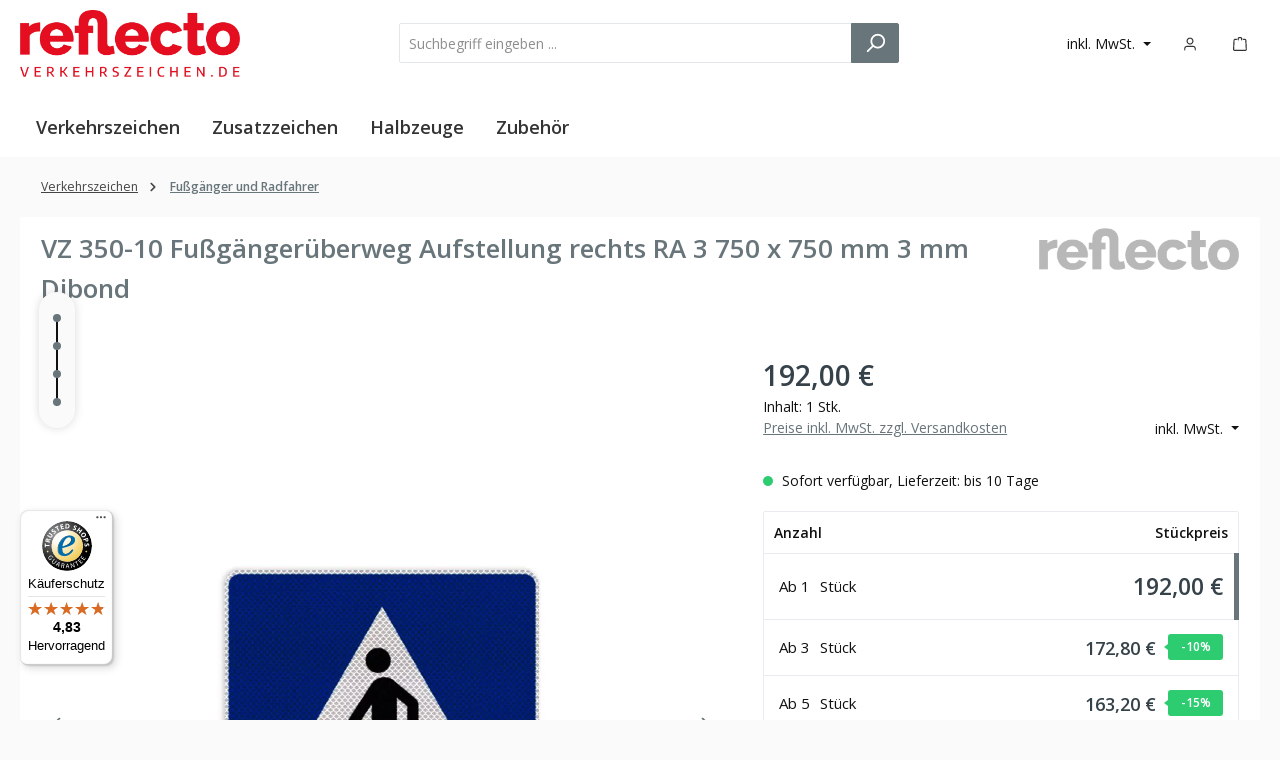

--- FILE ---
content_type: text/html; charset=UTF-8
request_url: https://verkehrszeichen.de/VZ-350-10-Fussgaengerueberweg-Aufstellung-rechts
body_size: 39339
content:
<!DOCTYPE html>
<html lang="de-DE"
      itemscope="itemscope"
      itemtype="https://schema.org/WebPage">


        
                            
    <head>
                                                    <script type="text/javascript" data-cmp-ab="1" src="https://cdn.consentmanager.net/delivery/autoblock/a5cd96e8a1a80.js"  data-cmp-host="delivery.consentmanager.net" data-cmp-cdn="cdn.consentmanager.net" data-cmp-codesrc="3"></script>
                            		                            <meta charset="utf-8">
            
                                          <meta name="viewport"
                      content="width=device-width, initial-scale=1, shrink-to-fit=no">
            
      
                                <meta name="author"
                      content="">
                <meta name="robots"
                      content="index,follow">
                <meta name="revisit-after"
                      content="15 days">
                <meta name="keywords"
                      content="">
                <meta name="description"
                      content="Verkehrszeichen Fußgängerüberweg, Aufstellung rechts ✓ aus leichtgewichtigem Aluverbund DIBOND®traffic ✓ Verkehrsschild 350-10 kaufen ✓">
            
    <link rel="alternate"
          type="application/rss+xml"
          title="Blog Feed"
          href="/blog.rss" />

                <meta property="og:type"
          content="product">
    <meta property="og:site_name"
          content="Verkehrszeichen">
    <meta property="og:url"
          content="https://verkehrszeichen.de/VZ-350-10-Fussgaengerueberweg-Aufstellung-rechts">
    <meta property="og:title"
          content="Verkehrszeichen Fußgängerüberweg, Aufstellung rechts VZ 350-10">

    <meta property="og:description"
          content="Verkehrszeichen Fußgängerüberweg, Aufstellung rechts ✓ aus leichtgewichtigem Aluverbund DIBOND®traffic ✓ Verkehrsschild 350-10 kaufen ✓">
    <meta property="og:image"
          content="https://verkehrszeichen.cstatic.io/media/23/34/ab/1664954385/10811013-RA3-Flach-min_38911.jpg?ts=1718071557">

            <meta property="product:brand"
              content="Reflecto">
    
                        <meta property="product:price:amount"
          content="153.6">
    <meta property="product:price:currency"
          content="EUR">
    <meta property="product:product_link"
          content="https://verkehrszeichen.de/VZ-350-10-Fussgaengerueberweg-Aufstellung-rechts">

    <meta name="twitter:card"
          content="product">
    <meta name="twitter:site"
          content="Verkehrszeichen">
    <meta name="twitter:title"
          content="Verkehrszeichen Fußgängerüberweg, Aufstellung rechts VZ 350-10">
    <meta name="twitter:description"
          content="Verkehrszeichen Fußgängerüberweg, Aufstellung rechts ✓ aus leichtgewichtigem Aluverbund DIBOND®traffic ✓ Verkehrsschild 350-10 kaufen ✓">
    <meta name="twitter:image"
          content="https://verkehrszeichen.cstatic.io/media/23/34/ab/1664954385/10811013-RA3-Flach-min_38911.jpg?ts=1718071557">

                                <meta itemprop="copyrightHolder"
                      content="Verkehrszeichen">
                <meta itemprop="copyrightYear"
                      content="">
                <meta itemprop="isFamilyFriendly"
                      content="false">
                <meta itemprop="image"
                      content="https://verkehrszeichen.cstatic.io/media/87/68/7d/1717594373/verkehrszeichen.de_Logo_RGB-Rot.png?ts=1717594373">
            
    
                                            <meta name="theme-color"
                      content="#fafafa">
                            
                                                

	




    
        

                    <link rel="icon" href="https://verkehrszeichen.cstatic.io/media/ec/44/79/1717674807/favicon.ico?ts=1717674807">
        
                            
            
    
    <link rel="canonical" href="https://verkehrszeichen.de/VZ-350-10-Fussgaengerueberweg-Aufstellung-rechts">

                    <title itemprop="name">
                    Verkehrszeichen Fußgängerüberweg, Aufstellung rechts VZ 350-10            </title>
        
                        		                                                                <link rel="stylesheet"
                      href="https://verkehrszeichen.de/theme/86251ce1613ac082a8364dccedb38ce8/css/all.css?1769529588">
                                    

	





        
        
    
            <!-- Custom css code -->
    <style>.form-control {
    border-top-width: 1px;
    border-right-width: 1px;
    border-bottom-width: 1px;
    border-left-width: 1px;
    border-top-color: rgb(0,0,0);
    border-right-color: rgb(0,0,0);
    border-bottom-color: rgb(0,0,0);
    border-left-color: rgb(0,0,0);
}

.form-select {
    border-top-width: 1px;
    border-right-width: 1px;
    border-bottom-width: 1px;
    border-left-width: 1px;
    border-top-color: rgb(0,0,0);
    border-right-color: rgb(0,0,0);
    border-bottom-color: rgb(0,0,0);
    border-left-color: rgb(0,0,0);
}

.form-check-input  {
    border-top-width: 1px;
    border-right-width: 1px;
    border-bottom-width: 1px;
    border-left-width: 1px;
    border-top-color: rgb(0,0,0);
    border-right-color: rgb(0,0,0);
    border-bottom-color: rgb(0,0,0);
    border-left-color: rgb(0,0,0);
}</style>
    
    
    <link rel="stylesheet" href="https://verkehrszeichen.de/bundles/webla_taxcalculatorandcountryswitcher/tail.select/css/bootstrap4/tail.select-default.min.css?1767778047">

                    
    <script>
        window.features = JSON.parse('\u007B\u0022V6_5_0_0\u0022\u003Atrue,\u0022v6.5.0.0\u0022\u003Atrue,\u0022V6_6_0_0\u0022\u003Atrue,\u0022v6.6.0.0\u0022\u003Atrue,\u0022V6_7_0_0\u0022\u003Atrue,\u0022v6.7.0.0\u0022\u003Atrue,\u0022V6_8_0_0\u0022\u003Afalse,\u0022v6.8.0.0\u0022\u003Afalse,\u0022DISABLE_VUE_COMPAT\u0022\u003Atrue,\u0022disable.vue.compat\u0022\u003Atrue,\u0022ACCESSIBILITY_TWEAKS\u0022\u003Atrue,\u0022accessibility.tweaks\u0022\u003Atrue,\u0022TELEMETRY_METRICS\u0022\u003Afalse,\u0022telemetry.metrics\u0022\u003Afalse,\u0022FLOW_EXECUTION_AFTER_BUSINESS_PROCESS\u0022\u003Afalse,\u0022flow.execution.after.business.process\u0022\u003Afalse,\u0022PERFORMANCE_TWEAKS\u0022\u003Afalse,\u0022performance.tweaks\u0022\u003Afalse,\u0022CACHE_CONTEXT_HASH_RULES_OPTIMIZATION\u0022\u003Afalse,\u0022cache.context.hash.rules.optimization\u0022\u003Afalse,\u0022DEFERRED_CART_ERRORS\u0022\u003Afalse,\u0022deferred.cart.errors\u0022\u003Afalse,\u0022PRODUCT_ANALYTICS\u0022\u003Afalse,\u0022product.analytics\u0022\u003Afalse\u007D');
    </script>
        
                        <!-- WbmTagManagerAnalytics Head Snippet Start -->
                                
                

            <script id="wbmTagMangerDefine" type="text/javascript">
            let gtmIsTrackingProductClicks = Boolean(),
                gtmIsTrackingAddToWishlistClicks = Boolean(),
                maxDatalayerLimitBeforeSplit = Number(7),
                gtmContainerId = 'GTM-MH4SW6W',
                hasSWConsentSupport = Boolean();
            window.wbmScriptIsSet = false;
            window.dataLayer = window.dataLayer || [];
            window.dataLayer.push({"event":"user","id":null});
        </script>

        <script id="wbmTagMangerDataLayer" type="text/javascript">
            window.dataLayer.push({ ecommerce: null });
            window.dataLayer.push({"google_tag_params":{"ecomm_prodid":"10811013-FL3-RA3-022","ecomm_pagetype":"product"}});

            
                

            
            let onEventDataLayer = JSON.parse('[{"event":"view_item","ecommerce":{"value":192,"items":[{"item_category":"Fu\u00dfg\u00e4nger und Radfahrer","price":192,"item_brand":"Reflecto","item_id":"10811013-FL3-RA3-022","item_name":"VZ 350-10 Fu\u00dfg\u00e4nger\u00fcberweg Aufstellung rechts RA 3 750 x 750 mm 3 mm Dibond","item_variant":"750 x 750 mm;3 mm Dibond;RA 3"}],"currency":"EUR"}}]');
                    </script>    
                        <script id="wbmTagManger" type="text/javascript" >
                function getCookie(name) {
                    var cookieMatch = document.cookie.match(name + '=(.*?)(;|$)');
                    return cookieMatch && decodeURI(cookieMatch[1]);
                }

                let gtmCookieSet = getCookie('wbm-tagmanager-enabled');
                
                let googleTag = function(w,d,s,l,i){w[l]=w[l]||[];w[l].push({'gtm.start':new Date().getTime(),event:'gtm.js'});var f=d.getElementsByTagName(s)[0],j=d.createElement(s),dl=l!='dataLayer'?'&l='+l:'';j.async=true;j.src='https://www.googletagmanager.com/gtm.js?id='+i+dl+'';f.parentNode.insertBefore(j,f);};
                

                if (hasSWConsentSupport && gtmCookieSet === null) {
                    window.wbmGoogleTagmanagerId = gtmContainerId;
                    window.wbmScriptIsSet = false;
                    window.googleTag = googleTag;
                } else {
                    window.wbmScriptIsSet = true;
                    googleTag(window, document, 'script', 'dataLayer', gtmContainerId);
                    googleTag = null;

                    window.dataLayer = window.dataLayer || [];
                    function gtag() { dataLayer.push(arguments); }

                    if (hasSWConsentSupport) {
                        (() => {
                            const analyticsStorageEnabled = document.cookie.split(';').some((item) => item.trim().includes('google-analytics-enabled=1'));
                            const adsEnabled = document.cookie.split(';').some((item) => item.trim().includes('google-ads-enabled=1'));

                            gtag('consent', 'update', {
                                'ad_storage': adsEnabled ? 'granted' : 'denied',
                                'ad_user_data': adsEnabled ? 'granted' : 'denied',
                                'ad_personalization': adsEnabled ? 'granted' : 'denied',
                                'analytics_storage': analyticsStorageEnabled ? 'granted' : 'denied'
                            });
                        })();
                    }
                }

                
            </script><!-- WbmTagManagerAnalytics Head Snippet End -->
            

                                                                                                                                                                                                
    <!-- added by Trusted Shops app: Start -->
    <script src="https://integrations.etrusted.com/applications/widget.js/v2" async defer></script>
    <!-- End -->
                        
                            
            
                
        
                                                <script>
                window.activeNavigationId = '8ba077e5711d4202a80d25aca6a83ade';
                window.activeRoute = 'frontend.detail.page';
                window.activeRouteParameters = '\u007B\u0022_httpCache\u0022\u003Atrue,\u0022productId\u0022\u003A\u0022d0f51a3c7872447c98ff72310183f9c2\u0022\u007D';
                window.router = {
                    'frontend.cart.offcanvas': '/checkout/offcanvas',
                    'frontend.cookie.offcanvas': '/cookie/offcanvas',
                    'frontend.checkout.finish.page': '/checkout/finish',
                    'frontend.checkout.info': '/widgets/checkout/info',
                    'frontend.menu.offcanvas': '/widgets/menu/offcanvas',
                    'frontend.cms.page': '/widgets/cms',
                    'frontend.cms.navigation.page': '/widgets/cms/navigation',
                    'frontend.country.country-data': '/country/country-state-data',
                    'frontend.app-system.generate-token': '/app-system/Placeholder/generate-token',
                    'frontend.gateway.context': '/gateway/context',
                    'frontend.cookie.consent.offcanvas': '/cookie/consent-offcanvas',
                    'frontend.account.login.page': '/account/login',
                    };
                window.salesChannelId = 'fef3873bfcd344f3996712851ce676f2';
            </script>
        
    

        
    <script>
        window.router['widgets.swag.cmsExtensions.quickview'] = '/swag/cms-extensions/quickview';
        window.router['widgets.swag.cmsExtensions.quickview.variant'] = '/swag/cms-extensions/quickview/variant';
    </script>

                                <script>
                
                window.breakpoints = JSON.parse('\u007B\u0022xs\u0022\u003A0,\u0022sm\u0022\u003A576,\u0022md\u0022\u003A768,\u0022lg\u0022\u003A992,\u0022xl\u0022\u003A1200,\u0022xxl\u0022\u003A1400\u007D');
            </script>
        
        
                			<script src="https://verkehrszeichen.de/theme/018da78018937b8f88cd6686e02f44a0/assets/js/jquery-3.5.1.slim.min.js?1769529588"></script>
			
		        

                        
    <script>
        window.validationMessages = JSON.parse('\u007B\u0022required\u0022\u003A\u0022Die\u0020Eingabe\u0020darf\u0020nicht\u0020leer\u0020sein.\u0022,\u0022email\u0022\u003A\u0022Ung\\u00fcltige\u0020E\u002DMail\u002DAdresse.\u0020Die\u0020E\u002DMail\u0020ben\\u00f6tigt\u0020das\u0020Format\u0020\\\u0022nutzer\u0040beispiel.de\\\u0022.\u0022,\u0022confirmation\u0022\u003A\u0022Ihre\u0020Eingaben\u0020sind\u0020nicht\u0020identisch.\u0022,\u0022minLength\u0022\u003A\u0022Die\u0020Eingabe\u0020ist\u0020zu\u0020kurz.\u0022\u007D');
    </script>
        
                        
                                                    
    
    <script id="mabpMaxPurchaseMsg" type="text/x-template">
                        
        
        
        
                                    
                <span class="icon icon-info" aria-hidden="true">
                                        <svg xmlns="http://www.w3.org/2000/svg" xmlns:xlink="http://www.w3.org/1999/xlink" width="24" height="24" viewBox="0 0 24 24"><defs><path d="M12 7c.5523 0 1 .4477 1 1s-.4477 1-1 1-1-.4477-1-1 .4477-1 1-1zm1 9c0 .5523-.4477 1-1 1s-1-.4477-1-1v-5c0-.5523.4477-1 1-1s1 .4477 1 1v5zm11-4c0 6.6274-5.3726 12-12 12S0 18.6274 0 12 5.3726 0 12 0s12 5.3726 12 12zM12 2C6.4772 2 2 6.4772 2 12s4.4772 10 10 10 10-4.4772 10-10S17.5228 2 12 2z" id="icons-default-info" /></defs><use xlink:href="#icons-default-info" fill="#758CA3" fill-rule="evenodd" /></svg>
                    </span>

     Maximalabnahmemenge: %qty%
            </script>
    <script id="mabpMinPurchaseMsg" type="text/x-template">
                        
        
        
        
                                    
                <span class="icon icon-info" aria-hidden="true">
                                        <svg xmlns="http://www.w3.org/2000/svg" xmlns:xlink="http://www.w3.org/1999/xlink" width="24" height="24" viewBox="0 0 24 24"><defs><path d="M12 7c.5523 0 1 .4477 1 1s-.4477 1-1 1-1-.4477-1-1 .4477-1 1-1zm1 9c0 .5523-.4477 1-1 1s-1-.4477-1-1v-5c0-.5523.4477-1 1-1s1 .4477 1 1v5zm11-4c0 6.6274-5.3726 12-12 12S0 18.6274 0 12 5.3726 0 12 0s12 5.3726 12 12zM12 2C6.4772 2 2 6.4772 2 12s4.4772 10 10 10 10-4.4772 10-10S17.5228 2 12 2z" id="icons-default-info" /></defs><use xlink:href="#icons-default-info" fill="#758CA3" fill-rule="evenodd" /></svg>
                    </span>

     Mindestabnahmemenge: %qty%
            </script>

            
                
            <script>
                window.maxiaAdvBlockPrices = {
                    currencyConfig: {
                        locale: "de-DE",
                        symbol: "\u20ac",
                        symbolPosition: 1,
                        isoCode: "EUR"
                    },
                    liveUpdateConfig: {
                        liveUpdateBuyBox: false
                    }
                };

                            </script>
            
        
                    <script>
                    window.maxiaTaxSwitch = {"pluginEnabled":true,"preselectAccountType":1,"showPopup":true,"popupTestMode":0,"popupProductPagesOnly":0,"isNet":false,"showOverlay":1,"cookieRequired":true,"cookieExpirationDays":30,"updateSettingUrl":"\/maxia-tax-switch","urlParameterName":"net","urlParameterHideModal":1,"popupUrl":"\/maxia-tax-switch\/popup"};
                </script>
                                                                <script>
                        window.themeJsPublicPath = 'https://verkehrszeichen.de/theme/86251ce1613ac082a8364dccedb38ce8/js/';
                    </script>
                                            <script type="text/javascript" src="https://verkehrszeichen.de/theme/86251ce1613ac082a8364dccedb38ce8/js/storefront/storefront.js?1769529588" defer></script>
                                            <script type="text/javascript" src="https://verkehrszeichen.de/theme/86251ce1613ac082a8364dccedb38ce8/js/maxia-tax-switch6/maxia-tax-switch6.js?1769529588" defer></script>
                                            <script type="text/javascript" src="https://verkehrszeichen.de/theme/86251ce1613ac082a8364dccedb38ce8/js/maxia-adv-block-prices6/maxia-adv-block-prices6.js?1769529588" defer></script>
                                            <script type="text/javascript" src="https://verkehrszeichen.de/theme/86251ce1613ac082a8364dccedb38ce8/js/swag-cms-extensions/swag-cms-extensions.js?1769529588" defer></script>
                                            <script type="text/javascript" src="https://verkehrszeichen.de/theme/86251ce1613ac082a8364dccedb38ce8/js/netzp-blog6/netzp-blog6.js?1769529588" defer></script>
                                            <script type="text/javascript" src="https://verkehrszeichen.de/theme/86251ce1613ac082a8364dccedb38ce8/js/loyxx-s-w6-category-tree-teaser/loyxx-s-w6-category-tree-teaser.js?1769529588" defer></script>
                                            <script type="text/javascript" src="https://verkehrszeichen.de/theme/86251ce1613ac082a8364dccedb38ce8/js/acris-navigation-c-s/acris-navigation-c-s.js?1769529588" defer></script>
                                            <script type="text/javascript" src="https://verkehrszeichen.de/theme/86251ce1613ac082a8364dccedb38ce8/js/bogx-product-configurator6/bogx-product-configurator6.js?1769529588" defer></script>
                                            <script type="text/javascript" src="https://verkehrszeichen.de/theme/86251ce1613ac082a8364dccedb38ce8/js/cbax-modul-cross-selling/cbax-modul-cross-selling.js?1769529588" defer></script>
                                            <script type="text/javascript" src="https://verkehrszeichen.de/theme/86251ce1613ac082a8364dccedb38ce8/js/swag-pay-pal/swag-pay-pal.js?1769529588" defer></script>
                                            <script type="text/javascript" src="https://verkehrszeichen.de/theme/86251ce1613ac082a8364dccedb38ce8/js/dne-custom-css-js/dne-custom-css-js.js?1769529588" defer></script>
                                            <script type="text/javascript" src="https://verkehrszeichen.de/theme/86251ce1613ac082a8364dccedb38ce8/js/tanmar-ng-product-reviews-design/tanmar-ng-product-reviews-design.js?1769529588" defer></script>
                                            <script type="text/javascript" src="https://verkehrszeichen.de/theme/86251ce1613ac082a8364dccedb38ce8/js/tanmar-ng-product-reviews/tanmar-ng-product-reviews.js?1769529588" defer></script>
                                            <script type="text/javascript" src="https://verkehrszeichen.de/theme/86251ce1613ac082a8364dccedb38ce8/js/bst-cms-video-teaser6/bst-cms-video-teaser6.js?1769529588" defer></script>
                                            <script type="text/javascript" src="https://verkehrszeichen.de/theme/86251ce1613ac082a8364dccedb38ce8/js/wbm-tag-manager-analytics/wbm-tag-manager-analytics.js?1769529588" defer></script>
                                            <script type="text/javascript" src="https://verkehrszeichen.de/theme/86251ce1613ac082a8364dccedb38ce8/js/web-la--contact-form-file-upload/web-la--contact-form-file-upload.js?1769529588" defer></script>
                                            <script type="text/javascript" src="https://verkehrszeichen.de/theme/86251ce1613ac082a8364dccedb38ce8/js/proxa-checkout-template/proxa-checkout-template.js?1769529588" defer></script>
                                            <script type="text/javascript" src="https://verkehrszeichen.de/theme/86251ce1613ac082a8364dccedb38ce8/js/web-la--tax-calculator-and-country-switcher/web-la--tax-calculator-and-country-switcher.js?1769529588" defer></script>
                                            <script type="text/javascript" src="https://verkehrszeichen.de/theme/86251ce1613ac082a8364dccedb38ce8/js/insto-immersive-elements/insto-immersive-elements.js?1769529588" defer></script>
                                            <script type="text/javascript" src="https://verkehrszeichen.de/theme/86251ce1613ac082a8364dccedb38ce8/js/tcinn-theme-ware-modern/tcinn-theme-ware-modern.js?1769529588" defer></script>
                                    
                        



    
        </head>

        
                                                                                                                                                                                                
    <!-- added by Trusted Shops app: Start -->
    <script src="https://integrations.etrusted.com/applications/widget.js/v2" async defer></script>
    <!-- End -->
                        
        <body class="proxa-checkout-template proxa-checkout-template-product is-ctl-product is-act-index is-active-route-frontend-detail-page themeware twt-modern twt-header-type-1 twt-full-width-boxed twt-is-cms-product-detail twt-cms-styling">

            
                
    
    
            <div id="page-top" class="skip-to-content bg-primary-subtle text-primary-emphasis overflow-hidden" tabindex="-1">
            <div class="container skip-to-content-container d-flex justify-content-center visually-hidden-focusable">
                                                                                        <a href="#content-main" class="skip-to-content-link d-inline-flex text-decoration-underline m-1 p-2 fw-bold gap-2">
                                Zum Hauptinhalt springen
                            </a>
                                            
                                                                        <a href="#header-main-search-input" class="skip-to-content-link d-inline-flex text-decoration-underline m-1 p-2 fw-bold gap-2 d-none d-sm-block">
                                Zur Suche springen
                            </a>
                                            
                                                                        <a href="#main-navigation-menu" class="skip-to-content-link d-inline-flex text-decoration-underline m-1 p-2 fw-bold gap-2 d-none d-lg-block">
                                Zur Hauptnavigation springen
                            </a>
                                                                        </div>
        </div>
        
                                                        
        						                                <noscript>
                <iframe src="https://www.googletagmanager.com/ns.html?id=GTM-MH4SW6W"
                        height="0"
                        width="0"
                        style="display:none;visibility:hidden"
                        title="Google Tagmanager">

                </iframe>
            </noscript>
            
                <noscript class="noscript-main">
                
    <div role="alert"
         aria-live="polite"
         class="alert alert-info d-flex align-items-center">

                                                                        
                                                        
        
        
        
                                    
                <span class="icon icon-info" aria-hidden="true">
                                        <svg xmlns="http://www.w3.org/2000/svg" xmlns:xlink="http://www.w3.org/1999/xlink" width="24" height="24" viewBox="0 0 24 24"><defs><path d="M12 7c.5523 0 1 .4477 1 1s-.4477 1-1 1-1-.4477-1-1 .4477-1 1-1zm1 9c0 .5523-.4477 1-1 1s-1-.4477-1-1v-5c0-.5523.4477-1 1-1s1 .4477 1 1v5zm11-4c0 6.6274-5.3726 12-12 12S0 18.6274 0 12 5.3726 0 12 0s12 5.3726 12 12zM12 2C6.4772 2 2 6.4772 2 12s4.4772 10 10 10 10-4.4772 10-10S17.5228 2 12 2z" id="icons-default-info" /></defs><use xlink:href="#icons-default-info" fill="#758CA3" fill-rule="evenodd" /></svg>
                    </span>

                                                        
                                    
                    <div class="alert-content-container">
                                                    
                                                            Um unseren Shop in vollem Umfang nutzen zu können, empfehlen wir Ihnen Javascript in Ihrem Browser zu aktivieren.
                                    
                                                                </div>
            </div>
            </noscript>
        

                    		
		
		            
    
        <header class="header-main">
                            <div class="container">
                        			
	
    					        <div class="row align-items-center header-row">
                            <div class="col-12 col-lg-auto header-logo-col pb-sm-2 my-3 m-lg-0">
                        <div class="header-logo-main text-center">
                    <a class="header-logo-main-link"
               href="/"
               title="Zur Startseite gehen">
                				                    <picture class="header-logo-picture d-block m-auto">
                                                                            
                                                                            
                                                                                    <img src="https://verkehrszeichen.cstatic.io/media/87/68/7d/1717594373/verkehrszeichen.de_Logo_RGB-Rot.png?ts=1717594373"
                                     alt="Zur Startseite gehen"
                                     class="img-fluid header-logo-main-img">
                                                                        </picture>
                
	
					
		            </a>
            </div>
                </div>
            
            					                <div class="col-12 order-2 col-sm order-sm-1 header-search-col">
                    <div class="row">
                        <div class="col-sm-auto d-none d-sm-block d-lg-none">
                                                            <div class="nav-main-toggle">
                                                                            <button
                                            class="btn nav-main-toggle-btn header-actions-btn"
                                            type="button"
                                            data-off-canvas-menu="true"
                                            aria-label="Menü"
                                        >
                                            				    
        
        
        
                                    
                <span class="icon icon-stack" aria-hidden="true">
                                        <svg xmlns="http://www.w3.org/2000/svg" xmlns:xlink="http://www.w3.org/1999/xlink" width="24" height="24" viewBox="0 0 24 24"><defs><path d="M3 13c-.5523 0-1-.4477-1-1s.4477-1 1-1h18c.5523 0 1 .4477 1 1s-.4477 1-1 1H3zm0-7c-.5523 0-1-.4477-1-1s.4477-1 1-1h18c.5523 0 1 .4477 1 1s-.4477 1-1 1H3zm0 14c-.5523 0-1-.4477-1-1s.4477-1 1-1h18c.5523 0 1 .4477 1 1s-.4477 1-1 1H3z" id="icons-default-stack" /></defs><use xlink:href="#icons-default-stack" fill="#758CA3" fill-rule="evenodd" /></svg>
                    </span>

    	
		<span class="header-nav-main-toggle-label">
		Navigation
	</span>
                                        </button>
                                                                    </div>
                                                    </div>
                        <div class="col">
                            
    <div class="collapse"
         id="searchCollapse">
        <div class="header-search my-2 m-sm-auto">
                            <form action="/search"
                      method="get"
                      data-search-widget="true"
                      data-search-widget-options="{&quot;searchWidgetMinChars&quot;:2}"
                      data-url="/suggest?search="
                      class="header-search-form js-search-form">
                    		                        <div class="input-group">
                                                            <input
                                    type="search"
                                    id="header-main-search-input"
                                    name="search"
                                    class="form-control header-search-input"
                                    autocomplete="off"
                                    autocapitalize="off"
                                    placeholder="Suchbegriff eingeben ..."
                                    aria-label="Suchbegriff eingeben ..."
                                    role="combobox"
                                    aria-autocomplete="list"
                                    aria-controls="search-suggest-listbox"
                                    aria-expanded="false"
                                    aria-describedby="search-suggest-result-info"
                                    value="">
                            
                            	<button type="submit"
			class="btn header-search-btn"
			aria-label="Suchen"
	>
		<span class="header-search-icon">
													    
        
        
        
                                    
                <span class="icon icon-search" aria-hidden="true">
                                        <svg xmlns="http://www.w3.org/2000/svg" xmlns:xlink="http://www.w3.org/1999/xlink" width="24" height="24" viewBox="0 0 24 24"><defs><path d="M10.0944 16.3199 4.707 21.707c-.3905.3905-1.0237.3905-1.4142 0-.3905-.3905-.3905-1.0237 0-1.4142L8.68 14.9056C7.6271 13.551 7 11.8487 7 10c0-4.4183 3.5817-8 8-8s8 3.5817 8 8-3.5817 8-8 8c-1.8487 0-3.551-.627-4.9056-1.6801zM15 16c3.3137 0 6-2.6863 6-6s-2.6863-6-6-6-6 2.6863-6 6 2.6863 6 6 6z" id="icons-default-search" /></defs><use xlink:href="#icons-default-search" fill="#758CA3" fill-rule="evenodd" /></svg>
                    </span>

    					</span>
	</button>

                                                            <button class="btn header-close-btn js-search-close-btn d-none"
                                        type="button"
                                        aria-label="Die Dropdown-Suche schließen">
                                    <span class="header-close-icon">
                                            
        
        
        
                                    
                <span class="icon icon-x" aria-hidden="true">
                                        <svg xmlns="http://www.w3.org/2000/svg" xmlns:xlink="http://www.w3.org/1999/xlink" width="24" height="24" viewBox="0 0 24 24"><defs><path d="m10.5858 12-7.293-7.2929c-.3904-.3905-.3904-1.0237 0-1.4142.3906-.3905 1.0238-.3905 1.4143 0L12 10.5858l7.2929-7.293c.3905-.3904 1.0237-.3904 1.4142 0 .3905.3906.3905 1.0238 0 1.4143L13.4142 12l7.293 7.2929c.3904.3905.3904 1.0237 0 1.4142-.3906.3905-1.0238.3905-1.4143 0L12 13.4142l-7.2929 7.293c-.3905.3904-1.0237.3904-1.4142 0-.3905-.3906-.3905-1.0238 0-1.4143L10.5858 12z" id="icons-default-x" /></defs><use xlink:href="#icons-default-x" fill="#758CA3" fill-rule="evenodd" /></svg>
                    </span>

                                        </span>
                                </button>
                                                    </div>
                    

					                </form>
                    </div>
    </div>
                        </div>
                    </div>
                </div>
            

	
                            <div class="col-12 order-1 col-sm-auto order-sm-2 header-actions-col">
                    <div class="row g-0">
                        		
	
				
	
			
																				
								
				
				
					
			
			<div class="col d-sm-none">
		<div class="menu-button">

							<button
                    class="btn nav-main-toggle-btn header-actions-btn"
					type="button"
					data-off-canvas-menu="true"
					aria-label="Menü"
					title="Navigation"
				>
																														    
        
        
        
                                    
                <span class="icon icon-stack" aria-hidden="true">
                                        <svg xmlns="http://www.w3.org/2000/svg" xmlns:xlink="http://www.w3.org/1999/xlink" width="24" height="24" viewBox="0 0 24 24"><use xlink:href="#icons-default-stack" fill="#758CA3" fill-rule="evenodd" /></svg>
                    </span>

    											
										<span class="header-nav-main-toggle-label">
						Navigation
					</span>
				</button>
			
		</div>
	</div>

                                                
    		
		
					
		
		
	<div class="d-sm-none col-auto twt-search-col">
		  <div class="search-toggle">
				<button class="btn header-actions-btn search-toggle-btn js-search-toggle-btn collapsed"
						type="button"
						data-bs-toggle="collapse"
						data-bs-target="#searchCollapse"
						aria-expanded="false"
						aria-controls="searchCollapse"
						aria-label="Suchen"
				>
										<span class="header-search-toggle-icon">
													    
        
        
        
                                    
                <span class="icon icon-search" aria-hidden="true">
                                        <svg xmlns="http://www.w3.org/2000/svg" xmlns:xlink="http://www.w3.org/1999/xlink" width="24" height="24" viewBox="0 0 24 24"><use xlink:href="#icons-default-search" fill="#758CA3" fill-rule="evenodd" /></svg>
                    </span>

    						
													    
        
        
        
                                    
                <span class="icon icon-x" aria-hidden="true">
                                        <svg xmlns="http://www.w3.org/2000/svg" xmlns:xlink="http://www.w3.org/1999/xlink" width="24" height="24" viewBox="0 0 24 24"><use xlink:href="#icons-default-x" fill="#758CA3" fill-rule="evenodd" /></svg>
                    </span>

    											</span>

										<span class="header-search-toggle-name">
						Suche
					</span>
				</button>
		  </div>
	 </div>


                        
                                                        <div class="col-auto maxia-tax-switch-col">
                    
                
                
            <div class="top-bar-nav-item maxia-tax-switch maxia-tax-switch-dropdown"
             id="maxiaTaxSwitchHeader">
            <div class="maxia-tax-switch-menu dropdown">
                                                                                
                    <button class="btn dropdown-toggle top-bar-nav-btn"
                            type="button"
                            id="maxiaTaxSwitchHeaderDropdownBtn"
                            data-bs-toggle="dropdown"
                            aria-haspopup="true"
                            aria-expanded="false"
                            aria-label="Preisdarstellung ändern (inkl. MwSt. ist die aktuelle Einstellung)"
                    >
                                                                                    inkl. MwSt.
                                                                        </button>
                
                                    <div class="top-bar-list dropdown-menu dropdown-menu-right"
                         aria-labelledby="maxiaTaxSwitchHeaderDropdownBtn"
                    >
                        <form class="maxia-tax-switch-form"
                              action="/maxia-tax-switch"
                              method="post">
                                                            <button class="top-bar-list-item dropdown-item maxia-tax-switch-link item-checked"
                                        type="submit"
                                        name="net"
                                        value="0">
                                                                            inkl. MwSt.
                                                                    </button>
                                                                                        <button class="top-bar-list-item dropdown-item maxia-tax-switch-link"
                                        type="submit"
                                        name="net"
                                        value="1">
                                                                            exkl. MwSt.
                                                                    </button>
                                                    </form>
                    </div>
                            </div>
        </div>
                    </div>
            
    						                            <div class="col-auto">
                                <div class="account-menu">
                                        <div class="dropdown">
        							<button class="btn account-menu-btn header-actions-btn"
				type="button"
				id="accountWidget"
				data-account-menu="true"
				data-bs-toggle="dropdown"
				aria-haspopup="true"
				aria-expanded="false"
				aria-label="Mein Konto"
				title="Mein Konto"
		>
						<span class="header-account-icon">
													    
        
        
        
                                    
                <span class="icon icon-avatar" aria-hidden="true">
                                        <svg xmlns="http://www.w3.org/2000/svg" xmlns:xlink="http://www.w3.org/1999/xlink" width="24" height="24" viewBox="0 0 24 24"><defs><path d="M12 3C9.7909 3 8 4.7909 8 7c0 2.2091 1.7909 4 4 4 2.2091 0 4-1.7909 4-4 0-2.2091-1.7909-4-4-4zm0-2c3.3137 0 6 2.6863 6 6s-2.6863 6-6 6-6-2.6863-6-6 2.6863-6 6-6zM4 22.099c0 .5523-.4477 1-1 1s-1-.4477-1-1V20c0-2.7614 2.2386-5 5-5h10.0007c2.7614 0 5 2.2386 5 5v2.099c0 .5523-.4477 1-1 1s-1-.4477-1-1V20c0-1.6569-1.3431-3-3-3H7c-1.6569 0-3 1.3431-3 3v2.099z" id="icons-default-avatar" /></defs><use xlink:href="#icons-default-avatar" fill="#758CA3" fill-rule="evenodd" /></svg>
                    </span>

    							</span>

									<span class="header-account-name">
				Mein Konto
			</span>

								</button>

	
                    <div class="dropdown-menu dropdown-menu-end account-menu-dropdown js-account-menu-dropdown"
                 aria-labelledby="accountWidget">
                

        
            <div class="offcanvas-header">
                            <button class="btn btn-secondary offcanvas-close js-offcanvas-close">
                                                
        
        
        
                                    
                <span class="icon icon-x icon-sm" aria-hidden="true">
                                        <svg xmlns="http://www.w3.org/2000/svg" xmlns:xlink="http://www.w3.org/1999/xlink" width="24" height="24" viewBox="0 0 24 24"><use xlink:href="#icons-default-x" fill="#758CA3" fill-rule="evenodd" /></svg>
                    </span>

                        
                                            Menü schließen
                                    </button>
                    </div>
    
            <div class="offcanvas-body">
                <div class="account-menu">
                                    <div class="dropdown-header account-menu-header">
                    Ihr Konto
                </div>
                    
                                    <div class="account-menu-login">
                                            <a href="/account/login"
                           title="Anmelden"
                           class="btn btn-primary account-menu-login-button">
                            Anmelden
                        </a>
                    
                                            <div class="account-menu-register">
                            oder
                            <a href="/account/login"
                               title="Registrieren">
                                registrieren
                            </a>
                        </div>
                                    </div>
                    
                    <div class="account-menu-links">
                    <div class="header-account-menu">
        <div class="card account-menu-inner">
                                        
                                                <nav class="list-group list-group-flush account-aside-list-group">
                                                                                    <a href="/account"
                                   title="Übersicht"
                                   class="list-group-item list-group-item-action account-aside-item"
                                   >
                                    Übersicht
                                </a>
                            
                                                            <a href="/account/profile"
                                   title="Persönliches Profil"
                                   class="list-group-item list-group-item-action account-aside-item"
                                   >
                                    Persönliches Profil
                                </a>
                            
                                                                                                                            <a href="/account/address"
                                   title="Adressen"
                                   class="list-group-item list-group-item-action account-aside-item"
                                   >
                                    Adressen
                                </a>
                            
                                                            <a href="/account/order"
                                   title="Bestellungen"
                                   class="list-group-item list-group-item-action account-aside-item"
                                   >
                                    Bestellungen
                                </a>
                                                                        </nav>
                            
                                                </div>
    </div>
            </div>
            </div>
        </div>
                </div>
            </div>
                                </div>
                            </div>
                        

	

                                                
    						                            <div class="col-auto">
                                <div
                                    class="header-cart"
                                    data-off-canvas-cart="true"
                                >
                                    <a
                                        class="btn header-cart-btn header-actions-btn"
                                        href="/checkout/cart"
                                        data-cart-widget="true"
                                        title="Warenkorb"
                                        aria-labelledby="cart-widget-aria-label"
                                        aria-haspopup="true"
                                    >
                                        					<span class="header-cart-icon">
										    
        
        
        
                                    
                <span class="icon icon-bag" aria-hidden="true">
                                        <svg xmlns="http://www.w3.org/2000/svg" xmlns:xlink="http://www.w3.org/1999/xlink" width="24" height="24" viewBox="0 0 24 24"><defs><path d="M5.892 3c.5523 0 1 .4477 1 1s-.4477 1-1 1H3.7895a1 1 0 0 0-.9986.9475l-.7895 15c-.029.5515.3946 1.0221.9987 1.0525h17.8102c.5523 0 1-.4477.9986-1.0525l-.7895-15A1 1 0 0 0 20.0208 5H17.892c-.5523 0-1-.4477-1-1s.4477-1 1-1h2.1288c1.5956 0 2.912 1.249 2.9959 2.8423l.7894 15c.0035.0788.0035.0788.0042.1577 0 1.6569-1.3432 3-3 3H3c-.079-.0007-.079-.0007-.1577-.0041-1.6546-.0871-2.9253-1.499-2.8382-3.1536l.7895-15C.8775 4.249 2.1939 3 3.7895 3H5.892zm4 2c0 .5523-.4477 1-1 1s-1-.4477-1-1V3c0-1.6569 1.3432-3 3-3h2c1.6569 0 3 1.3431 3 3v2c0 .5523-.4477 1-1 1s-1-.4477-1-1V3c0-.5523-.4477-1-1-1h-2c-.5523 0-1 .4477-1 1v2z" id="icons-default-bag" /></defs><use xlink:href="#icons-default-bag" fill="#758CA3" fill-rule="evenodd" /></svg>
                    </span>

    
					</span>

				<span class="header-cart-name">
			Warenkorb
		</span>

		
				<span class="header-cart-total">
			0,00 €
		</span>

	                                    </a>
                                </div>
                            </div>
                        

	

                                            </div>
                </div>
                    </div>
    

	                </div>
                    </header>
    
    		
					
														<div class="nav-main">
											<div class="container">

																															<div id="sticky-logo" class="d-none">
										<a href="/"
										class="sticky-logo-main-link"
										title="Zur Startseite gehen"
																				>
											<picture>

																																					<img src="https://verkehrszeichen.cstatic.io/media/87/68/7d/1717594373/verkehrszeichen.de_Logo_RGB-Rot.png?ts=1717594373" alt="Zur Startseite gehen">
												
																																																	
											</picture>
										</a>
									</div>
															
														
																						<span id="js-sticky-cart-position" class="d-none"></span>
							
																				</div>

												                    <div class="container">
        
                            <script>
            window.acrisNavigationActive = true;
        </script>

                    <style>
                                                                                                                                                                                                                            </style>
            
                <nav class="navbar navbar-expand-lg main-navigation-menu"
                 id="main-navigation-menu"
                 itemscope="itemscope"
                 itemtype="https://schema.org/SiteNavigationElement"
                 data-navbar="true"
                 data-navbar-options="{&quot;pathIdList&quot;:[&quot;93dcab0f87294f0488dff976ae6788f8&quot;],&quot;openOn&quot;:&quot;hover&quot;}"
                 aria-label="Hauptnavigation">
                <div class="collapse navbar-collapse" id="main_nav">
                    <ul class="navbar-nav main-navigation-menu-list flex-wrap">
                        
                        							
		
	
                                                                                                                                                                                                                    
                                                                            
                    <li class="nav-item nav-item-1f0bedbd1e2842eba11f50c17dfeb499 dropdown position-static">
                <a class="nav-link nav-item-1f0bedbd1e2842eba11f50c17dfeb499-link root main-navigation-link p-2 dropdown-toggle"
                   id="ni_1f0bedbd1e2842eba11f50c17dfeb499"
                   title="Verkehrszeichen"
                   itemprop="url"
                   href="https://verkehrszeichen.de/Verkehrszeichen/"
                                           >
                    <span itemprop="name" class="main-navigation-link-text">Verkehrszeichen</span>
                </a>

                                    <div class="acris-dropdown-menu dropdown-menu w-100 p-4 has-cms-page dropdown-menu-full-width acris-navigation-animation-default">
                                                        <div class="navigation-flyout acris-navigation"
            data-flyout-menu-id="1f0bedbd1e2842eba11f50c17dfeb499"
            data-flyout-menu-max-height="60"
            style="--acris-navigation-max-height: 60vh;"
            >

                                    <button class="acris-navigation-flyout-close js-close-flyout-menu d-none d-lg-none d-xl-none" aria-label="Close menu">
                                            
        
        
        
                                    
                <span class="icon icon-x" aria-hidden="true">
                                        <svg xmlns="http://www.w3.org/2000/svg" xmlns:xlink="http://www.w3.org/1999/xlink" width="24" height="24" viewBox="0 0 24 24"><use xlink:href="#icons-default-x" fill="#758CA3" fill-rule="evenodd" /></svg>
                    </span>

                    </button>
            
                            <div class="cms-page acris-navigation-cms-page acris-scrollable">
                                                                                                
    <div class="cms-sections">
                                            
            
            
            
                                        
                                    
                            <div class="cms-section  pos-0 cms-section-default"
                     style="">

                            
            
        <section class="cms-section-default boxed">
        
                                            
            
            
            
        
                    
                
                
    
    
    
    
            
    
                
            
    <div
        class="cms-block twt-mb-n1 twt-cms-col-padding-5 pos-0 cms-block-acris-image-with-category-row-four position-relative"
            >
                            
                
                    <div class="cms-block-container"
                 style="padding: 1rem 1rem 1rem 1rem;">
                                    <div class="cms-block-container-row row cms-row ">
                            
            
        <div class="col-sm-6 col-lg-3" data-cms-element-id="0add0c31e20546b68c7285cb557ff05b">
                    
            
            
        
                
            <style>
            #ic_0add0c31e20546b68c7285cb557ff05b .cms-element-acris-image-category-main-category-text {
                                font-weight: normal;
                text-transform: none;
            }
                        #ic_0add0c31e20546b68c7285cb557ff05b .cms-element-acris-image-category-sub-category-text {
                                font-weight: normal;
                text-transform: none;
            }
                                    #ic_0add0c31e20546b68c7285cb557ff05b .cms-element-acris-image-category-show-more-text {
                                font-weight: bold;                text-transform: none;            }
                        #ic_0add0c31e20546b68c7285cb557ff05b .cms-element-acris-image-category-main-category {
                                font-size: 14px;            }
            #ic_0add0c31e20546b68c7285cb557ff05b .cms-element-acris-image-category-sub-category {
                                            }
            #ic_0add0c31e20546b68c7285cb557ff05b .cms-element-acris-image-category-show-more {
                                            }
                    </style>
    
                
    <div id="ic_0add0c31e20546b68c7285cb557ff05b"
         class="cms-element-acris-image-category">
                                                
                                                    
                                    <a href="https://verkehrszeichen.de/Verkehrszeichen/Gefahrzeichen/"
                       class="cms-image-link"
                       aria-label="Gefahrzeichen"
                       >
                                                                    <div class="cms-element-image mb-2">
                                                            <div class="cms-image-container is-cover"
                                     style="min-height: 100px;">
                                                                                                                                                            
                                                                                                                            
                                                                                                                                                                                
                                            <img src="https://verkehrszeichen.cstatic.io/media/ed/43/4e/1701773711/Mega-Men-B-VZ-Gefahr-min.jpg?ts=1701774209"
                                                 alt="Kategoriebild zu Schildern für den Straßenverkehr, die Gefahren anzeigen, mit 3 Beispielprodukten aus dem Sortiment"
                                                 class="cms-image"
                                                 title="Kategorieteaser Gefahrenzeichen"
                                                 loading="lazy"
                                                 data-object-fit="cover">
                                                                                                            </div>
                                                    </div>
                                    
                    </a>
                                                
                                                        <div
                class="cms-element-acris-image-category-align text-center">
                                    
                                                                                                        
                                                                    <div class="cms-element-acris-image-category-main-category">
                                                                                                                                    <a class="cms-element-acris-image-category-main-category-text"
                                                   href="https://verkehrszeichen.de/Verkehrszeichen/Gefahrzeichen/"
                                                   itemprop="url"
                                                   title="Gefahrzeichen">
                                                        
            <span class="acris-menu-name">Gefahrzeichen</span>
                                                    </a>
                                                                                                                        </div>
                                                                                                        
                                                                
                                                                                        
                                                                                            </div>
            </div>
        </div>
    
            
        <div class="col-sm-6 col-lg-3" data-cms-element-id="3f43eed926fc4d84bb3107e1f28a43c9">
                    
            
            
        
                
            <style>
            #ic_3f43eed926fc4d84bb3107e1f28a43c9 .cms-element-acris-image-category-main-category-text {
                                font-weight: normal;
                text-transform: none;
            }
                        #ic_3f43eed926fc4d84bb3107e1f28a43c9 .cms-element-acris-image-category-sub-category-text {
                                font-weight: normal;
                text-transform: none;
            }
                                    #ic_3f43eed926fc4d84bb3107e1f28a43c9 .cms-element-acris-image-category-show-more-text {
                                font-weight: bold;                text-transform: none;            }
                        #ic_3f43eed926fc4d84bb3107e1f28a43c9 .cms-element-acris-image-category-main-category {
                                font-size: 14px;            }
            #ic_3f43eed926fc4d84bb3107e1f28a43c9 .cms-element-acris-image-category-sub-category {
                                            }
            #ic_3f43eed926fc4d84bb3107e1f28a43c9 .cms-element-acris-image-category-show-more {
                                            }
                    </style>
    
                
    <div id="ic_3f43eed926fc4d84bb3107e1f28a43c9"
         class="cms-element-acris-image-category">
                                                
                                                    
                                    <a href="https://verkehrszeichen.de/Verkehrszeichen/Vorschriftzeichen/"
                       class="cms-image-link"
                       aria-label="Vorschriftzeichen"
                       >
                                                                    <div class="cms-element-image mb-2">
                                                            <div class="cms-image-container is-cover"
                                     style="min-height: 100px;">
                                                                                                                                                            
                                                                                                                            
                                                                                                                                                                                
                                            <img src="https://verkehrszeichen.cstatic.io/media/cf/29/ff/1701773711/Mega-Men-B-VZ-Vorschrift-min.jpg?ts=1701774014"
                                                 alt="Kategoriebild zu Gebots- und Verbotsschildern für den Straßenverkehr mit 3 Beispielprodukten aus dem Sortiment"
                                                 class="cms-image"
                                                 title="Kategorieteaser Vorschriftszeichen"
                                                 loading="lazy"
                                                 data-object-fit="cover">
                                                                                                            </div>
                                                    </div>
                                    
                    </a>
                                                
                                                        <div
                class="cms-element-acris-image-category-align text-center">
                                    
                                                                                                        
                                                                    <div class="cms-element-acris-image-category-main-category">
                                                                                                                                    <a class="cms-element-acris-image-category-main-category-text"
                                                   href="https://verkehrszeichen.de/Verkehrszeichen/Vorschriftzeichen/"
                                                   itemprop="url"
                                                   title="Vorschriftzeichen">
                                                        
            <span class="acris-menu-name">Vorschriftzeichen</span>
                                                    </a>
                                                                                                                        </div>
                                                                                                        
                                                                
                                                                                        
                                                                                            </div>
            </div>
        </div>
    
            
        <div class="col-sm-6 col-lg-3" data-cms-element-id="3c0cecf99f874ba98d9affeda32dbd6f">
                    
            
            
        
                
            <style>
            #ic_3c0cecf99f874ba98d9affeda32dbd6f .cms-element-acris-image-category-main-category-text {
                                font-weight: normal;
                text-transform: none;
            }
                        #ic_3c0cecf99f874ba98d9affeda32dbd6f .cms-element-acris-image-category-sub-category-text {
                                font-weight: normal;
                text-transform: none;
            }
                                    #ic_3c0cecf99f874ba98d9affeda32dbd6f .cms-element-acris-image-category-show-more-text {
                                font-weight: bold;                text-transform: none;            }
                        #ic_3c0cecf99f874ba98d9affeda32dbd6f .cms-element-acris-image-category-main-category {
                                font-size: 14px;            }
            #ic_3c0cecf99f874ba98d9affeda32dbd6f .cms-element-acris-image-category-sub-category {
                                            }
            #ic_3c0cecf99f874ba98d9affeda32dbd6f .cms-element-acris-image-category-show-more {
                                            }
                    </style>
    
                
    <div id="ic_3c0cecf99f874ba98d9affeda32dbd6f"
         class="cms-element-acris-image-category">
                                                
                                                    
                                    <a href="https://verkehrszeichen.de/Verkehrszeichen/Geschwindigkeitszeichen/"
                       class="cms-image-link"
                       aria-label="Geschwindigkeitszeichen"
                       >
                                                                    <div class="cms-element-image mb-2">
                                                            <div class="cms-image-container is-cover"
                                     style="min-height: 100px;">
                                                                                                                                                            
                                                                                                                            
                                                                                                                                                                                
                                            <img src="https://verkehrszeichen.cstatic.io/media/32/3b/58/1701773711/Mega-Men-B-VZ-Beschwindigkeit-min.jpg?ts=1701773791"
                                                 alt="Geschwindigkeitszeichen"
                                                 class="cms-image"
                                                 title="Kategorieteaser Geschwindigkeitszeichen"
                                                 loading="lazy"
                                                 data-object-fit="cover">
                                                                                                            </div>
                                                    </div>
                                    
                    </a>
                                                
                                                        <div
                class="cms-element-acris-image-category-align text-center">
                                    
                                                                                                        
                                                                    <div class="cms-element-acris-image-category-main-category">
                                                                                                                                    <a class="cms-element-acris-image-category-main-category-text"
                                                   href="https://verkehrszeichen.de/Verkehrszeichen/Geschwindigkeitszeichen/"
                                                   itemprop="url"
                                                   title="Geschwindigkeitszeichen">
                                                        
            <span class="acris-menu-name">Geschwindigkeitszeichen</span>
                                                    </a>
                                                                                                                        </div>
                                                                                                        
                                                                
                                                                                        
                                                                                            </div>
            </div>
        </div>
    
            
        <div class="col-sm-6 col-lg-3" data-cms-element-id="23eba4622c8c447e9616f43b0a5353be">
                    
            
            
        
                
            <style>
            #ic_23eba4622c8c447e9616f43b0a5353be .cms-element-acris-image-category-main-category-text {
                                font-weight: normal;
                text-transform: none;
            }
                        #ic_23eba4622c8c447e9616f43b0a5353be .cms-element-acris-image-category-sub-category-text {
                                font-weight: normal;
                text-transform: none;
            }
                                    #ic_23eba4622c8c447e9616f43b0a5353be .cms-element-acris-image-category-show-more-text {
                                font-weight: bold;                text-transform: none;            }
                        #ic_23eba4622c8c447e9616f43b0a5353be .cms-element-acris-image-category-main-category {
                                font-size: 14px;            }
            #ic_23eba4622c8c447e9616f43b0a5353be .cms-element-acris-image-category-sub-category {
                                            }
            #ic_23eba4622c8c447e9616f43b0a5353be .cms-element-acris-image-category-show-more {
                                            }
                    </style>
    
                
    <div id="ic_23eba4622c8c447e9616f43b0a5353be"
         class="cms-element-acris-image-category">
                                                
                                                    
                                    <a href="https://verkehrszeichen.de/Verkehrszeichen/Schiene-und-Bus/"
                       class="cms-image-link"
                       aria-label="Schiene und Bus"
                       >
                                                                    <div class="cms-element-image mb-2">
                                                            <div class="cms-image-container is-cover"
                                     style="min-height: 100px;">
                                                                                                                                                            
                                                                                                                            
                                                                                                                                                                                
                                            <img src="https://verkehrszeichen.cstatic.io/media/53/3f/7b/1701773711/Mega-Men-B-VZ-Schiene-u-Bus-min.jpg?ts=1701774106"
                                                 alt="Kategoriebild zu Schildern für Bus- und Schienenverkehr mit 2 Beispielprodukten aus dem Sortiment"
                                                 class="cms-image"
                                                 title="Kategorieteaser Schiene und Bus"
                                                 loading="lazy"
                                                 data-object-fit="cover">
                                                                                                            </div>
                                                    </div>
                                    
                    </a>
                                                
                                                        <div
                class="cms-element-acris-image-category-align text-center">
                                    
                                                                                                        
                                                                    <div class="cms-element-acris-image-category-main-category">
                                                                                                                                    <a class="cms-element-acris-image-category-main-category-text"
                                                   href="https://verkehrszeichen.de/Verkehrszeichen/Schiene-und-Bus/"
                                                   itemprop="url"
                                                   title="Schiene und Bus">
                                                        
            <span class="acris-menu-name">Schiene und Bus</span>
                                                    </a>
                                                                                                                        </div>
                                                                                                        
                                                                
                                                                                        
                                                                                            </div>
            </div>
        </div>
                        </div>
                            </div>
        
    </div>

                
                                
                                            
            
            
            
        
                    
                
                
    
    
    
    
            
    
                
            
    <div
        class="cms-block twt-mb-n1 twt-cms-col-padding-5 pos-1 cms-block-acris-image-with-category-row-four position-relative"
            >
                            
                
                    <div class="cms-block-container"
                 style="padding: 1rem 1rem 1rem 1rem;">
                                    <div class="cms-block-container-row row cms-row ">
                            
            
        <div class="col-sm-6 col-lg-3" data-cms-element-id="a2ad27cbdabc4164beff79b45dcee6c9">
                    
            
            
        
                
            <style>
            #ic_a2ad27cbdabc4164beff79b45dcee6c9 .cms-element-acris-image-category-main-category-text {
                                font-weight: normal;
                text-transform: none;
            }
                        #ic_a2ad27cbdabc4164beff79b45dcee6c9 .cms-element-acris-image-category-sub-category-text {
                                font-weight: normal;
                text-transform: none;
            }
                                    #ic_a2ad27cbdabc4164beff79b45dcee6c9 .cms-element-acris-image-category-show-more-text {
                                font-weight: bold;                text-transform: none;            }
                        #ic_a2ad27cbdabc4164beff79b45dcee6c9 .cms-element-acris-image-category-main-category {
                                font-size: 14px;            }
            #ic_a2ad27cbdabc4164beff79b45dcee6c9 .cms-element-acris-image-category-sub-category {
                                            }
            #ic_a2ad27cbdabc4164beff79b45dcee6c9 .cms-element-acris-image-category-show-more {
                                            }
                    </style>
    
                
    <div id="ic_a2ad27cbdabc4164beff79b45dcee6c9"
         class="cms-element-acris-image-category">
                                                
                                                    
                                    <a href="https://verkehrszeichen.de/Verkehrszeichen/Halteverbot-und-Parkverbot/"
                       class="cms-image-link"
                       aria-label="Halteverbot und Parkverbot"
                       >
                                                                    <div class="cms-element-image mb-2">
                                                            <div class="cms-image-container is-cover"
                                     style="min-height: 100px;">
                                                                                                                                                            
                                                                                                                            
                                                                                                                                                                                
                                            <img src="https://verkehrszeichen.cstatic.io/media/53/e7/71/1701773711/Mega-Men-B-VZ-Halte-u-Parkverbot-min.jpg?ts=1701774173"
                                                 alt="Kategoriebild zu Halteverbotsschildern für den Straßenverkehr mit 3 Beispielprodukten aus dem Sortiment"
                                                 class="cms-image"
                                                 title="Kategorieteaser Halteverbotszeichen"
                                                 loading="lazy"
                                                 data-object-fit="cover">
                                                                                                            </div>
                                                    </div>
                                    
                    </a>
                                                
                                                        <div
                class="cms-element-acris-image-category-align text-center">
                                    
                                                                                                        
                                                                    <div class="cms-element-acris-image-category-main-category">
                                                                                                                                    <a class="cms-element-acris-image-category-main-category-text"
                                                   href="https://verkehrszeichen.de/Verkehrszeichen/Halteverbot-und-Parkverbot/"
                                                   itemprop="url"
                                                   title="Halteverbot und Parkverbot">
                                                        
            <span class="acris-menu-name">Halteverbot und Parkverbot</span>
                                                    </a>
                                                                                                                        </div>
                                                                                                        
                                                                
                                                                                        
                                                                                            </div>
            </div>
        </div>
    
            
        <div class="col-sm-6 col-lg-3" data-cms-element-id="a1af25165c0844b496436bd5a269bcfe">
                    
            
            
        
                
            <style>
            #ic_a1af25165c0844b496436bd5a269bcfe .cms-element-acris-image-category-main-category-text {
                                font-weight: normal;
                text-transform: none;
            }
                        #ic_a1af25165c0844b496436bd5a269bcfe .cms-element-acris-image-category-sub-category-text {
                                font-weight: normal;
                text-transform: none;
            }
                                    #ic_a1af25165c0844b496436bd5a269bcfe .cms-element-acris-image-category-show-more-text {
                                font-weight: bold;                text-transform: none;            }
                        #ic_a1af25165c0844b496436bd5a269bcfe .cms-element-acris-image-category-main-category {
                                font-size: 14px;            }
            #ic_a1af25165c0844b496436bd5a269bcfe .cms-element-acris-image-category-sub-category {
                                            }
            #ic_a1af25165c0844b496436bd5a269bcfe .cms-element-acris-image-category-show-more {
                                            }
                    </style>
    
                
    <div id="ic_a1af25165c0844b496436bd5a269bcfe"
         class="cms-element-acris-image-category">
                                                
                                                    
                                    <a href="https://verkehrszeichen.de/Verkehrszeichen/Fussgaenger-und-Radfahrer/"
                       class="cms-image-link"
                       aria-label="Fußgänger und Radfahrer"
                       >
                                                                    <div class="cms-element-image mb-2">
                                                            <div class="cms-image-container is-cover"
                                     style="min-height: 100px;">
                                                                                                                                                            
                                                                                                                            
                                                                                                                                                                                
                                            <img src="https://verkehrszeichen.cstatic.io/media/74/48/99/1701773711/Mega-Men-B-VZ-Fu-u-Radverkehr-min.jpg?ts=1701774239"
                                                 alt="Kategoriebild zu Schildern für Fußgänger- und Radverkehr mit 3 Beispielprodukten aus dem Sortiment"
                                                 class="cms-image"
                                                 title="Kategorieteaser Fuß- und Radfahrer"
                                                 loading="lazy"
                                                 data-object-fit="cover">
                                                                                                            </div>
                                                    </div>
                                    
                    </a>
                                                
                                                        <div
                class="cms-element-acris-image-category-align text-center">
                                    
                                                                                                        
                                                                    <div class="cms-element-acris-image-category-main-category">
                                                                                                                                    <a class="cms-element-acris-image-category-main-category-text"
                                                   href="https://verkehrszeichen.de/Verkehrszeichen/Fussgaenger-und-Radfahrer/"
                                                   itemprop="url"
                                                   title="Fußgänger und Radfahrer">
                                                        
            <span class="acris-menu-name">Fußgänger und Radfahrer</span>
                                                    </a>
                                                                                                                        </div>
                                                                                                        
                                                                
                                                                                        
                                                                                            </div>
            </div>
        </div>
    
            
        <div class="col-sm-6 col-lg-3" data-cms-element-id="a904bdc13689450696c46d1714f80d76">
                    
            
            
        
                
            <style>
            #ic_a904bdc13689450696c46d1714f80d76 .cms-element-acris-image-category-main-category-text {
                                font-weight: normal;
                text-transform: none;
            }
                        #ic_a904bdc13689450696c46d1714f80d76 .cms-element-acris-image-category-sub-category-text {
                                font-weight: normal;
                text-transform: none;
            }
                                    #ic_a904bdc13689450696c46d1714f80d76 .cms-element-acris-image-category-show-more-text {
                                font-weight: bold;                text-transform: none;            }
                        #ic_a904bdc13689450696c46d1714f80d76 .cms-element-acris-image-category-main-category {
                                font-size: 14px;            }
            #ic_a904bdc13689450696c46d1714f80d76 .cms-element-acris-image-category-sub-category {
                                            }
            #ic_a904bdc13689450696c46d1714f80d76 .cms-element-acris-image-category-show-more {
                                            }
                    </style>
    
                
    <div id="ic_a904bdc13689450696c46d1714f80d76"
         class="cms-element-acris-image-category">
                                                
                                                    
                                    <a href="https://verkehrszeichen.de/Verkehrszeichen/Parkplatzzeichen/"
                       class="cms-image-link"
                       aria-label="Parkplatzzeichen"
                       >
                                                                    <div class="cms-element-image mb-2">
                                                            <div class="cms-image-container is-cover"
                                     style="min-height: 100px;">
                                                                                                                                                            
                                                                                                                            
                                                                                                                                                                                
                                            <img src="https://verkehrszeichen.cstatic.io/media/22/22/7e/1701773711/Mega-Men-B-VZ-Parken-min.jpg?ts=1701774133"
                                                 alt="Kategoriebild zu Parkplatzschildern für den Straßenverkehr mit 3 Beispielprodukten aus dem Sortiment"
                                                 class="cms-image"
                                                 title="Kategorieteaser Parkplatzzeichen"
                                                 loading="lazy"
                                                 data-object-fit="cover">
                                                                                                            </div>
                                                    </div>
                                    
                    </a>
                                                
                                                        <div
                class="cms-element-acris-image-category-align text-start">
                                    
                                                                                                        
                                                                    <div class="cms-element-acris-image-category-main-category">
                                                                                                                                    <a class="cms-element-acris-image-category-main-category-text"
                                                   href="https://verkehrszeichen.de/Verkehrszeichen/Parkplatzzeichen/"
                                                   itemprop="url"
                                                   title="Parkplatzzeichen">
                                                        
            <span class="acris-menu-name">Parkplatzzeichen</span>
                                                    </a>
                                                                                                                        </div>
                                                                                                        
                                                                
                                                                                        
                                                                                            </div>
            </div>
        </div>
    
            
        <div class="col-sm-6 col-lg-3" data-cms-element-id="b81877fc51f144eabca40c00c88b6e51">
                    
            
            
        
                
            <style>
            #ic_b81877fc51f144eabca40c00c88b6e51 .cms-element-acris-image-category-main-category-text {
                                font-weight: normal;
                text-transform: none;
            }
                        #ic_b81877fc51f144eabca40c00c88b6e51 .cms-element-acris-image-category-sub-category-text {
                                font-weight: normal;
                text-transform: none;
            }
                                    #ic_b81877fc51f144eabca40c00c88b6e51 .cms-element-acris-image-category-show-more-text {
                                font-weight: bold;                text-transform: none;            }
                        #ic_b81877fc51f144eabca40c00c88b6e51 .cms-element-acris-image-category-main-category {
                                font-size: 14px;            }
            #ic_b81877fc51f144eabca40c00c88b6e51 .cms-element-acris-image-category-sub-category {
                                            }
            #ic_b81877fc51f144eabca40c00c88b6e51 .cms-element-acris-image-category-show-more {
                                            }
                    </style>
    
                
    <div id="ic_b81877fc51f144eabca40c00c88b6e51"
         class="cms-element-acris-image-category">
                                                
                                                    
                                    <a href="https://verkehrszeichen.de/Verkehrszeichen/Vorfahrtszeichen/"
                       class="cms-image-link"
                       aria-label="Vorfahrtszeichen"
                       >
                                                                    <div class="cms-element-image mb-2">
                                                            <div class="cms-image-container is-cover"
                                     style="min-height: 100px;">
                                                                                                                                                            
                                                                                                                            
                                                                                                                                                                                
                                            <img src="https://verkehrszeichen.cstatic.io/media/45/b2/f7/1701773711/Mega-Men-B-VZ-Vorfahrt-min.jpg?ts=1701774037"
                                                 alt="Kategoriebild zu Vorfahrtsschildern für den Straßenverkehr mit 3 Beispielprodukten aus dem Sortiment"
                                                 class="cms-image"
                                                 title="Kategorieteaser Vorfahrtszeichen"
                                                 loading="lazy"
                                                 data-object-fit="cover">
                                                                                                            </div>
                                                    </div>
                                    
                    </a>
                                                
                                                        <div
                class="cms-element-acris-image-category-align text-center">
                                    
                                                                                                        
                                                                    <div class="cms-element-acris-image-category-main-category">
                                                                                                                                    <a class="cms-element-acris-image-category-main-category-text"
                                                   href="https://verkehrszeichen.de/Verkehrszeichen/Vorfahrtszeichen/"
                                                   itemprop="url"
                                                   title="Vorfahrtszeichen">
                                                        
            <span class="acris-menu-name">Vorfahrtszeichen</span>
                                                    </a>
                                                                                                                        </div>
                                                                                                        
                                                                
                                                                                        
                                                                                            </div>
            </div>
        </div>
                        </div>
                            </div>
        
    </div>

                
                                
                                            
            
            
            
        
                    
                
                
    
    
    
    
            
    
                
            
    <div
        class="cms-block twt-cms-col-padding-5 pos-2 cms-block-acris-image-with-category-row-four position-relative"
            >
                            
                
                    <div class="cms-block-container"
                 style="padding: 1rem 1rem 1rem 1rem;">
                                    <div class="cms-block-container-row row cms-row ">
                            
            
        <div class="col-sm-6 col-lg-3" data-cms-element-id="5cb0eb48060244479989e2f854ffe722">
                    
            
            
        
                
            <style>
            #ic_5cb0eb48060244479989e2f854ffe722 .cms-element-acris-image-category-main-category-text {
                                font-weight: normal;
                text-transform: none;
            }
                        #ic_5cb0eb48060244479989e2f854ffe722 .cms-element-acris-image-category-sub-category-text {
                                font-weight: normal;
                text-transform: none;
            }
                                    #ic_5cb0eb48060244479989e2f854ffe722 .cms-element-acris-image-category-show-more-text {
                                font-weight: bold;                text-transform: none;            }
                        #ic_5cb0eb48060244479989e2f854ffe722 .cms-element-acris-image-category-main-category {
                                font-size: 14px;            }
            #ic_5cb0eb48060244479989e2f854ffe722 .cms-element-acris-image-category-sub-category {
                                            }
            #ic_5cb0eb48060244479989e2f854ffe722 .cms-element-acris-image-category-show-more {
                                            }
                    </style>
    
                
    <div id="ic_5cb0eb48060244479989e2f854ffe722"
         class="cms-element-acris-image-category">
                                                
                                                    
                                    <a href="https://verkehrszeichen.de/Verkehrszeichen/Verkehrsberuhigung/"
                       class="cms-image-link"
                       aria-label="Verkehrsberuhigung"
                       >
                                                                    <div class="cms-element-image mb-2">
                                                            <div class="cms-image-container is-cover"
                                     style="min-height: 100px;">
                                                                                                                                                            
                                                                                                                            
                                                                                                                                                                                
                                            <img src="https://verkehrszeichen.cstatic.io/media/c0/af/6d/1701773711/Mega-Men-B-VZ-Verkehrsberuhigung-min.jpg?ts=1701774074"
                                                 alt="Kategoriebild zu Schildern zur Verkehrsberuhigung für den Straßenverkehr mit 2 Beispielprodukten aus dem Sortiment"
                                                 class="cms-image"
                                                 title="Kategorieteaser Schilder zur Verkehrsberuhigung"
                                                 loading="lazy"
                                                 data-object-fit="cover">
                                                                                                            </div>
                                                    </div>
                                    
                    </a>
                                                
                                                        <div
                class="cms-element-acris-image-category-align text-center">
                                    
                                                                                                        
                                                                    <div class="cms-element-acris-image-category-main-category">
                                                                                                                                    <a class="cms-element-acris-image-category-main-category-text"
                                                   href="https://verkehrszeichen.de/Verkehrszeichen/Verkehrsberuhigung/"
                                                   itemprop="url"
                                                   title="Verkehrsberuhigung">
                                                        
            <span class="acris-menu-name">Verkehrsberuhigung</span>
                                                    </a>
                                                                                                                        </div>
                                                                                                        
                                                                
                                                                                        
                                                                                            </div>
            </div>
        </div>
    
            
        <div class="col-sm-6 col-lg-3" data-cms-element-id="aa2fe966501e4a01a4fdf7e8d7150570">
                    
            
            
        
                
            <style>
            #ic_aa2fe966501e4a01a4fdf7e8d7150570 .cms-element-acris-image-category-main-category-text {
                                font-weight: normal;
                text-transform: none;
            }
                        #ic_aa2fe966501e4a01a4fdf7e8d7150570 .cms-element-acris-image-category-sub-category-text {
                                font-weight: normal;
                text-transform: none;
            }
                                    #ic_aa2fe966501e4a01a4fdf7e8d7150570 .cms-element-acris-image-category-show-more-text {
                                font-weight: bold;                text-transform: none;            }
                        #ic_aa2fe966501e4a01a4fdf7e8d7150570 .cms-element-acris-image-category-main-category {
                                font-size: 14px;            }
            #ic_aa2fe966501e4a01a4fdf7e8d7150570 .cms-element-acris-image-category-sub-category {
                                            }
            #ic_aa2fe966501e4a01a4fdf7e8d7150570 .cms-element-acris-image-category-show-more {
                                            }
                    </style>
    
                
    <div id="ic_aa2fe966501e4a01a4fdf7e8d7150570"
         class="cms-element-acris-image-category">
                                                
                                                    
                                    <a href="https://verkehrszeichen.de/Verkehrszeichen/Hinweiszeichen/"
                       class="cms-image-link"
                       aria-label="Hinweiszeichen"
                       >
                                                                    <div class="cms-element-image mb-2">
                                                            <div class="cms-image-container is-cover"
                                     style="min-height: 100px;">
                                                                                                                                                            
                                                                                                                            
                                                                                                                                                                                
                                            <img src="https://verkehrszeichen.cstatic.io/media/b7/7f/67/1701773711/Mega-Men-B-VZ-Hinweis-min.jpg?ts=1701774149"
                                                 alt="Kategoriebild zu Hinweisschilder für den Straßenverkehr mit 3 Beispielprodukten aus dem Sortiment"
                                                 class="cms-image"
                                                 title="Kategorieteaser Hinweiszeichen"
                                                 loading="lazy"
                                                 data-object-fit="cover">
                                                                                                            </div>
                                                    </div>
                                    
                    </a>
                                                
                                                        <div
                class="cms-element-acris-image-category-align text-center">
                                    
                                                                                                        
                                                                    <div class="cms-element-acris-image-category-main-category">
                                                                                                                                    <a class="cms-element-acris-image-category-main-category-text"
                                                   href="https://verkehrszeichen.de/Verkehrszeichen/Hinweiszeichen/"
                                                   itemprop="url"
                                                   title="Hinweiszeichen">
                                                        
            <span class="acris-menu-name">Hinweiszeichen</span>
                                                    </a>
                                                                                                                        </div>
                                                                                                        
                                                                
                                                                                        
                                                                                            </div>
            </div>
        </div>
    
            
        <div class="col-sm-6 col-lg-3" data-cms-element-id="2e9be33b5e7547ee88ea4540e849db67">
                
    <div class="cms-element-text">
                                                        
                                        </div>
        </div>
    
            
        <div class="col-sm-6 col-lg-3" data-cms-element-id="935f6561f0f64a6b9ba53fb340a4e028">
                
    <div class="cms-element-text">
                                                        
                                        </div>
        </div>
                        </div>
                            </div>
        
    </div>

                
                                    </section>
                </div>
                        </div>

                                                            </div>
                        </div>
                                            </div>
                            </li>
                                                                                                                                                                                                        
                                                                            
                    <li class="nav-item nav-item-93dcab0f87294f0488dff976ae6788f8 dropdown position-static">
                <a class="nav-link nav-item-93dcab0f87294f0488dff976ae6788f8-link root main-navigation-link p-2 dropdown-toggle"
                   id="ni_93dcab0f87294f0488dff976ae6788f8"
                   title="Zusatzzeichen"
                   itemprop="url"
                   href="https://verkehrszeichen.de/Zusatzzeichen/"
                                           >
                    <span itemprop="name" class="main-navigation-link-text">Zusatzzeichen</span>
                </a>

                                    <div class="acris-dropdown-menu dropdown-menu w-100 p-4 has-cms-page dropdown-menu-full-width acris-navigation-animation-default">
                                                        <div class="navigation-flyout acris-navigation"
            data-flyout-menu-id="93dcab0f87294f0488dff976ae6788f8"
            data-flyout-menu-max-height="60"
            style="--acris-navigation-max-height: 60vh;"
            >

                                    <button class="acris-navigation-flyout-close js-close-flyout-menu d-none d-lg-none d-xl-none" aria-label="Close menu">
                                            
        
        
        
                                    
                <span class="icon icon-x" aria-hidden="true">
                                        <svg xmlns="http://www.w3.org/2000/svg" xmlns:xlink="http://www.w3.org/1999/xlink" width="24" height="24" viewBox="0 0 24 24"><use xlink:href="#icons-default-x" fill="#758CA3" fill-rule="evenodd" /></svg>
                    </span>

                    </button>
            
                            <div class="cms-page acris-navigation-cms-page acris-scrollable">
                                                                                                
    <div class="cms-sections">
                                            
            
            
            
                                        
                                    
                            <div class="cms-section  pos-0 cms-section-default"
                     style="">

                            
            
        <section class="cms-section-default boxed">
        
                                            
            
            
            
        
                    
                
                
    
    
    
    
            
    
                
            
    <div
        class="cms-block twt-cms-col-padding-5 pos-0 cms-block-acris-image-with-category-row-four position-relative"
            >
                            
                
                    <div class="cms-block-container"
                 style="padding: 1rem 1rem 1rem 1rem;">
                                    <div class="cms-block-container-row row cms-row ">
                            
            
        <div class="col-sm-6 col-lg-3" data-cms-element-id="d7626b0baba84ca9b1f92f72f6a24f7b">
                    
            
            
        
                
            <style>
            #ic_d7626b0baba84ca9b1f92f72f6a24f7b .cms-element-acris-image-category-main-category-text {
                                font-weight: normal;
                text-transform: none;
            }
                        #ic_d7626b0baba84ca9b1f92f72f6a24f7b .cms-element-acris-image-category-sub-category-text {
                                font-weight: normal;
                text-transform: none;
            }
                                    #ic_d7626b0baba84ca9b1f92f72f6a24f7b .cms-element-acris-image-category-show-more-text {
                                font-weight: bold;                text-transform: none;            }
                        #ic_d7626b0baba84ca9b1f92f72f6a24f7b .cms-element-acris-image-category-main-category {
                                font-size: 14px;            }
            #ic_d7626b0baba84ca9b1f92f72f6a24f7b .cms-element-acris-image-category-sub-category {
                                            }
            #ic_d7626b0baba84ca9b1f92f72f6a24f7b .cms-element-acris-image-category-show-more {
                                            }
                    </style>
    
                
    <div id="ic_d7626b0baba84ca9b1f92f72f6a24f7b"
         class="cms-element-acris-image-category">
                                                
                                                    
                                    <a href="https://verkehrszeichen.de/Zusatzzeichen/Allgemeine-Zusatzzeichen/"
                       class="cms-image-link"
                       aria-label="Allgemeine Zusatzzeichen"
                       >
                                                                    <div class="cms-element-image mb-2">
                                                            <div class="cms-image-container is-cover"
                                     style="min-height: 100px;">
                                                                                                                                                            
                                                                                                                            
                                                                                                                                                                                
                                            <img src="https://verkehrszeichen.cstatic.io/media/93/f4/36/1701768336/Mega-Men-B-ZZ-allgemein-min.jpg?ts=1701768520"
                                                 alt="Kategoriebild zu allgemeinen Zusatzschildern für Verkerszeichen mit 3 Beispielprodukten aus dem Sortiment"
                                                 class="cms-image"
                                                 title="Kategorieteaser allgemeine Zusatzzeichen"
                                                 loading="lazy"
                                                 data-object-fit="cover">
                                                                                                            </div>
                                                    </div>
                                    
                    </a>
                                                
                                                        <div
                class="cms-element-acris-image-category-align text-center">
                                    
                                                                                                        
                                                                    <div class="cms-element-acris-image-category-main-category">
                                                                                                                                    <a class="cms-element-acris-image-category-main-category-text"
                                                   href="https://verkehrszeichen.de/Zusatzzeichen/Allgemeine-Zusatzzeichen/"
                                                   itemprop="url"
                                                   title="Allgemeine Zusatzzeichen">
                                                        
            <span class="acris-menu-name">Allgemeine Zusatzzeichen</span>
                                                    </a>
                                                                                                                        </div>
                                                                                                        
                                                                
                                                                                        
                                                                                            </div>
            </div>
        </div>
    
            
        <div class="col-sm-6 col-lg-3" data-cms-element-id="f3375e6bd9e84d65b199c3da46583efc">
                    
            
            
        
                
            <style>
            #ic_f3375e6bd9e84d65b199c3da46583efc .cms-element-acris-image-category-main-category-text {
                                font-weight: normal;
                text-transform: none;
            }
                        #ic_f3375e6bd9e84d65b199c3da46583efc .cms-element-acris-image-category-sub-category-text {
                                font-weight: normal;
                text-transform: none;
            }
                                    #ic_f3375e6bd9e84d65b199c3da46583efc .cms-element-acris-image-category-show-more-text {
                                font-weight: bold;                text-transform: none;            }
                        #ic_f3375e6bd9e84d65b199c3da46583efc .cms-element-acris-image-category-main-category {
                                font-size: 14px;            }
            #ic_f3375e6bd9e84d65b199c3da46583efc .cms-element-acris-image-category-sub-category {
                                            }
            #ic_f3375e6bd9e84d65b199c3da46583efc .cms-element-acris-image-category-show-more {
                                            }
                    </style>
    
                
    <div id="ic_f3375e6bd9e84d65b199c3da46583efc"
         class="cms-element-acris-image-category">
                                                
                                                    
                                    <a href="https://verkehrszeichen.de/Zusatzzeichen/Frei-Zusatzzeichen/"
                       class="cms-image-link"
                       aria-label="&quot;Frei&quot; - Zusatzzeichen"
                       >
                                                                    <div class="cms-element-image mb-2">
                                                            <div class="cms-image-container is-cover"
                                     style="min-height: 100px;">
                                                                                                                                                            
                                                                                                                            
                                                                                                                                                                                
                                            <img src="https://verkehrszeichen.cstatic.io/media/cc/6a/46/1701768336/Mega-Men-B-ZZ-frei-min.jpg?ts=1701768461"
                                                 alt="Kategoriebild zu Zusatzschildern &quot;frei&quot; für Verkerszeichen mit 3 Beispielprodukten aus dem Sortiment"
                                                 class="cms-image"
                                                 title="Kategorieteaser freie Zusatzzeichen"
                                                 loading="lazy"
                                                 data-object-fit="cover">
                                                                                                            </div>
                                                    </div>
                                    
                    </a>
                                                
                                                        <div
                class="cms-element-acris-image-category-align text-center">
                                    
                                                                                                        
                                                                    <div class="cms-element-acris-image-category-main-category">
                                                                                                                                    <a class="cms-element-acris-image-category-main-category-text"
                                                   href="https://verkehrszeichen.de/Zusatzzeichen/Frei-Zusatzzeichen/"
                                                   itemprop="url"
                                                   title="&quot;Frei&quot; - Zusatzzeichen">
                                                        
            <span class="acris-menu-name">&quot;Frei&quot; - Zusatzzeichen</span>
                                                    </a>
                                                                                                                        </div>
                                                                                                        
                                                                
                                                                                        
                                                                                            </div>
            </div>
        </div>
    
            
        <div class="col-sm-6 col-lg-3" data-cms-element-id="977dacc9ec9e4893a6ecf219e7e41f18">
                    
            
            
        
                
            <style>
            #ic_977dacc9ec9e4893a6ecf219e7e41f18 .cms-element-acris-image-category-main-category-text {
                                font-weight: normal;
                text-transform: none;
            }
                        #ic_977dacc9ec9e4893a6ecf219e7e41f18 .cms-element-acris-image-category-sub-category-text {
                                font-weight: normal;
                text-transform: none;
            }
                                    #ic_977dacc9ec9e4893a6ecf219e7e41f18 .cms-element-acris-image-category-show-more-text {
                                font-weight: bold;                text-transform: none;            }
                        #ic_977dacc9ec9e4893a6ecf219e7e41f18 .cms-element-acris-image-category-main-category {
                                font-size: 14px;            }
            #ic_977dacc9ec9e4893a6ecf219e7e41f18 .cms-element-acris-image-category-sub-category {
                                            }
            #ic_977dacc9ec9e4893a6ecf219e7e41f18 .cms-element-acris-image-category-show-more {
                                            }
                    </style>
    
                
    <div id="ic_977dacc9ec9e4893a6ecf219e7e41f18"
         class="cms-element-acris-image-category">
                                                
                                                    
                                    <a href="https://verkehrszeichen.de/Zusatzzeichen/Beschraenkt-Zusatzzeichen/"
                       class="cms-image-link"
                       aria-label="&quot;Beschränkt&quot; - Zusatzzeichen"
                       >
                                                                    <div class="cms-element-image mb-2">
                                                            <div class="cms-image-container is-cover"
                                     style="min-height: 100px;">
                                                                                                                                                            
                                                                                                                            
                                                                                                                                                                                
                                            <img src="https://verkehrszeichen.cstatic.io/media/cf/f9/cb/1701768336/Mega-Men-B-ZZ-beschraenkt-min.jpg?ts=1701768500"
                                                 alt="Kategoriebild zu Zusatzschildern die Beschränkungen anzeigen für Verkerszeichen mit 3 Beispielprodukten aus dem Sortiment"
                                                 class="cms-image"
                                                 title="Kategorieteaser beschränkteatzzeichen"
                                                 loading="lazy"
                                                 data-object-fit="cover">
                                                                                                            </div>
                                                    </div>
                                    
                    </a>
                                                
                                                        <div
                class="cms-element-acris-image-category-align text-center">
                                    
                                                                                                        
                                                                    <div class="cms-element-acris-image-category-main-category">
                                                                                                                                    <a class="cms-element-acris-image-category-main-category-text"
                                                   href="https://verkehrszeichen.de/Zusatzzeichen/Beschraenkt-Zusatzzeichen/"
                                                   itemprop="url"
                                                   title="&quot;Beschränkt&quot; - Zusatzzeichen">
                                                        
            <span class="acris-menu-name">&quot;Beschränkt&quot; - Zusatzzeichen</span>
                                                    </a>
                                                                                                                        </div>
                                                                                                        
                                                                
                                                                                        
                                                                                            </div>
            </div>
        </div>
    
            
        <div class="col-sm-6 col-lg-3" data-cms-element-id="ad90412243c6416da691a34f99cbd7f0">
                    
            
            
        
                
            <style>
            #ic_ad90412243c6416da691a34f99cbd7f0 .cms-element-acris-image-category-main-category-text {
                                font-weight: normal;
                text-transform: none;
            }
                        #ic_ad90412243c6416da691a34f99cbd7f0 .cms-element-acris-image-category-sub-category-text {
                                font-weight: normal;
                text-transform: none;
            }
                                    #ic_ad90412243c6416da691a34f99cbd7f0 .cms-element-acris-image-category-show-more-text {
                                font-weight: bold;                text-transform: none;            }
                        #ic_ad90412243c6416da691a34f99cbd7f0 .cms-element-acris-image-category-main-category {
                                font-size: 14px;            }
            #ic_ad90412243c6416da691a34f99cbd7f0 .cms-element-acris-image-category-sub-category {
                                            }
            #ic_ad90412243c6416da691a34f99cbd7f0 .cms-element-acris-image-category-show-more {
                                            }
                    </style>
    
                
    <div id="ic_ad90412243c6416da691a34f99cbd7f0"
         class="cms-element-acris-image-category">
                                                
                                                    
                                    <a href="https://verkehrszeichen.de/Zusatzzeichen/Besondere-Zusatzzeichen/"
                       class="cms-image-link"
                       aria-label="Besondere Zusatzzeichen"
                       >
                                                                    <div class="cms-element-image mb-2">
                                                            <div class="cms-image-container is-cover"
                                     style="min-height: 100px;">
                                                                                                                                                            
                                                                                                                            
                                                                                                                                                                                
                                            <img src="https://verkehrszeichen.cstatic.io/media/a6/d3/32/1701768336/Mega-Men-B-ZZ-besondere-min.jpg?ts=1701768476"
                                                 alt="Kategoriebild zu Zusatzschildern &quot;besonders&quot; für Verkerszeichen mit 3 Beispielprodukten aus dem Sortiment"
                                                 class="cms-image"
                                                 title="Kategorieteaser besondere Zusatzzeichen"
                                                 loading="lazy"
                                                 data-object-fit="cover">
                                                                                                            </div>
                                                    </div>
                                    
                    </a>
                                                
                                                        <div
                class="cms-element-acris-image-category-align text-center">
                                    
                                                                                                        
                                                                    <div class="cms-element-acris-image-category-main-category">
                                                                                                                                    <a class="cms-element-acris-image-category-main-category-text"
                                                   href="https://verkehrszeichen.de/Zusatzzeichen/Besondere-Zusatzzeichen/"
                                                   itemprop="url"
                                                   title="Besondere Zusatzzeichen">
                                                        
            <span class="acris-menu-name">Besondere Zusatzzeichen</span>
                                                    </a>
                                                                                                                        </div>
                                                                                                        
                                                                
                                                                                        
                                                                                            </div>
            </div>
        </div>
                        </div>
                            </div>
        
    </div>

                
                                    </section>
                </div>
                        </div>

                                                            </div>
                        </div>
                                            </div>
                            </li>
                                                                                                                                                                                                        
                                                                            
                    <li class="nav-item nav-item-e4bbd0882a4e45e4ad8ab0daa2a9c173 dropdown position-static">
                <a class="nav-link nav-item-e4bbd0882a4e45e4ad8ab0daa2a9c173-link root main-navigation-link p-2 dropdown-toggle"
                   id="ni_e4bbd0882a4e45e4ad8ab0daa2a9c173"
                   title="Halbzeuge"
                   itemprop="url"
                   href="https://verkehrszeichen.de/Halbzeuge/"
                                           >
                    <span itemprop="name" class="main-navigation-link-text">Halbzeuge</span>
                </a>

                                    <div class="acris-dropdown-menu dropdown-menu w-100 p-4 has-cms-page dropdown-menu-full-width acris-navigation-animation-default">
                                                        <div class="navigation-flyout acris-navigation"
            data-flyout-menu-id="e4bbd0882a4e45e4ad8ab0daa2a9c173"
            data-flyout-menu-max-height="60"
            style="--acris-navigation-max-height: 60vh;"
            >

                                    <button class="acris-navigation-flyout-close js-close-flyout-menu d-none d-lg-none d-xl-none" aria-label="Close menu">
                                            
        
        
        
                                    
                <span class="icon icon-x" aria-hidden="true">
                                        <svg xmlns="http://www.w3.org/2000/svg" xmlns:xlink="http://www.w3.org/1999/xlink" width="24" height="24" viewBox="0 0 24 24"><use xlink:href="#icons-default-x" fill="#758CA3" fill-rule="evenodd" /></svg>
                    </span>

                    </button>
            
                            <div class="cms-page acris-navigation-cms-page acris-scrollable">
                                                                                                
    <div class="cms-sections">
                                            
            
            
            
                                        
                                    
                            <div class="cms-section  pos-0 cms-section-default"
                     style="">

                            
            
        <section class="cms-section-default boxed">
        
                                            
            
            
            
        
                    
                
                
    
    
    
    
            
    
                
            
    <div
        class="cms-block twt-cms-col-padding-5 pos-0 cms-block-acris-image-with-category-row-four position-relative"
            >
                            
                
                    <div class="cms-block-container"
                 style="padding: 1rem 1rem 1rem 1rem;">
                                    <div class="cms-block-container-row row cms-row ">
                            
            
        <div class="col-sm-6 col-lg-3" data-cms-element-id="c7f95d2ccdb547ff9751feca92fbec1f">
                    
            
            
        
                
            <style>
            #ic_c7f95d2ccdb547ff9751feca92fbec1f .cms-element-acris-image-category-main-category-text {
                                font-weight: normal;
                text-transform: none;
            }
                        #ic_c7f95d2ccdb547ff9751feca92fbec1f .cms-element-acris-image-category-sub-category-text {
                                font-weight: normal;
                text-transform: none;
            }
                                    #ic_c7f95d2ccdb547ff9751feca92fbec1f .cms-element-acris-image-category-show-more-text {
                                font-weight: bold;                text-transform: none;            }
                        #ic_c7f95d2ccdb547ff9751feca92fbec1f .cms-element-acris-image-category-main-category {
                                font-size: 14px;            }
            #ic_c7f95d2ccdb547ff9751feca92fbec1f .cms-element-acris-image-category-sub-category {
                                            }
            #ic_c7f95d2ccdb547ff9751feca92fbec1f .cms-element-acris-image-category-show-more {
                                            }
                    </style>
    
                
    <div id="ic_c7f95d2ccdb547ff9751feca92fbec1f"
         class="cms-element-acris-image-category">
                                                
                                                    
                                    <a href="https://verkehrszeichen.de/Halbzeuge/Ronden/"
                       class="cms-image-link"
                       aria-label="Ronden"
                       >
                                                                    <div class="cms-element-image mb-2">
                                                            <div class="cms-image-container is-cover"
                                     style="min-height: 100px;">
                                                                                                                                                            
                                                                                                                            
                                                                                                                                                                                
                                            <img src="https://verkehrszeichen.cstatic.io/media/20/89/63/1701762322/Mega-Men-B-HZ-Kreise-min.jpg?ts=1701762519"
                                                 alt="Kategoriebild zu runden Halbzeugen als Trägermaterial für Verkehrsschilder  mit 3 Beispielprodukten aus dem Sortiment"
                                                 class="cms-image"
                                                 title="Kategorieteaser runde Halbzeuge"
                                                 loading="lazy"
                                                 data-object-fit="cover">
                                                                                                            </div>
                                                    </div>
                                    
                    </a>
                                                
                                                        <div
                class="cms-element-acris-image-category-align text-center">
                                    
                                                                                                        
                                                                    <div class="cms-element-acris-image-category-main-category">
                                                                                                                                    <a class="cms-element-acris-image-category-main-category-text"
                                                   href="https://verkehrszeichen.de/Halbzeuge/Ronden/"
                                                   itemprop="url"
                                                   title="Ronden">
                                                        
            <span class="acris-menu-name">Ronden</span>
                                                    </a>
                                                                                                                        </div>
                                                                                                        
                                                                
                                                                                        
                                                                                            </div>
            </div>
        </div>
    
            
        <div class="col-sm-6 col-lg-3" data-cms-element-id="169449a607b54c08a3334fea4146e4fc">
                    
            
            
        
                
            <style>
            #ic_169449a607b54c08a3334fea4146e4fc .cms-element-acris-image-category-main-category-text {
                                font-weight: normal;
                text-transform: none;
            }
                        #ic_169449a607b54c08a3334fea4146e4fc .cms-element-acris-image-category-sub-category-text {
                                font-weight: normal;
                text-transform: none;
            }
                                    #ic_169449a607b54c08a3334fea4146e4fc .cms-element-acris-image-category-show-more-text {
                                font-weight: bold;                text-transform: none;            }
                        #ic_169449a607b54c08a3334fea4146e4fc .cms-element-acris-image-category-main-category {
                                font-size: 14px;            }
            #ic_169449a607b54c08a3334fea4146e4fc .cms-element-acris-image-category-sub-category {
                                            }
            #ic_169449a607b54c08a3334fea4146e4fc .cms-element-acris-image-category-show-more {
                                            }
                    </style>
    
                
    <div id="ic_169449a607b54c08a3334fea4146e4fc"
         class="cms-element-acris-image-category">
                                                
                                                    
                                    <a href="https://verkehrszeichen.de/Halbzeuge/Dreiecke/"
                       class="cms-image-link"
                       aria-label="Dreiecke"
                       >
                                                                    <div class="cms-element-image mb-2">
                                                            <div class="cms-image-container is-cover"
                                     style="min-height: 100px;">
                                                                                                                                                            
                                                                                                                            
                                                                                                                                                                                
                                            <img src="https://verkehrszeichen.cstatic.io/media/1a/dd/2e/1701762322/Mega-Men-B-HZ-Dreiecke-min.jpg?ts=1701762529"
                                                 alt="Kategoriebild zu dreieckigen Halbzeugen als Trägermaterial für Verkehrsschilder  mit 3 Beispielprodukten aus dem Sortiment"
                                                 class="cms-image"
                                                 title="Kategorieteaser dreieckige Halbzeuge"
                                                 loading="lazy"
                                                 data-object-fit="cover">
                                                                                                            </div>
                                                    </div>
                                    
                    </a>
                                                
                                                        <div
                class="cms-element-acris-image-category-align text-center">
                                    
                                                                                                        
                                                                    <div class="cms-element-acris-image-category-main-category">
                                                                                                                                    <a class="cms-element-acris-image-category-main-category-text"
                                                   href="https://verkehrszeichen.de/Halbzeuge/Dreiecke/"
                                                   itemprop="url"
                                                   title="Dreiecke">
                                                        
            <span class="acris-menu-name">Dreiecke</span>
                                                    </a>
                                                                                                                        </div>
                                                                                                        
                                                                
                                                                                        
                                                                                            </div>
            </div>
        </div>
    
            
        <div class="col-sm-6 col-lg-3" data-cms-element-id="9b933a1a07a44d9ea464df7309e21ba8">
                    
            
            
        
                
            <style>
            #ic_9b933a1a07a44d9ea464df7309e21ba8 .cms-element-acris-image-category-main-category-text {
                                font-weight: normal;
                text-transform: none;
            }
                        #ic_9b933a1a07a44d9ea464df7309e21ba8 .cms-element-acris-image-category-sub-category-text {
                                font-weight: normal;
                text-transform: none;
            }
                                    #ic_9b933a1a07a44d9ea464df7309e21ba8 .cms-element-acris-image-category-show-more-text {
                                font-weight: bold;                text-transform: none;            }
                        #ic_9b933a1a07a44d9ea464df7309e21ba8 .cms-element-acris-image-category-main-category {
                                font-size: 14px;            }
            #ic_9b933a1a07a44d9ea464df7309e21ba8 .cms-element-acris-image-category-sub-category {
                                            }
            #ic_9b933a1a07a44d9ea464df7309e21ba8 .cms-element-acris-image-category-show-more {
                                            }
                    </style>
    
                
    <div id="ic_9b933a1a07a44d9ea464df7309e21ba8"
         class="cms-element-acris-image-category">
                                                
                                                    
                                    <a href="https://verkehrszeichen.de/Halbzeuge/Rechtecke/"
                       class="cms-image-link"
                       aria-label="Rechtecke"
                       >
                                                                    <div class="cms-element-image mb-2">
                                                            <div class="cms-image-container is-cover"
                                     style="min-height: 100px;">
                                                                                                                                                            
                                                                                                                            
                                                                                                                                                                                
                                            <img src="https://verkehrszeichen.cstatic.io/media/06/09/d6/1701762322/Mega-Men-B-HZ-Rechtecke-min.jpg?ts=1701762503"
                                                 alt="Kategoriebild zu rechteckigen Halbzeugen als Trägermaterial für Verkehrsschilder  mit 3 Beispielprodukten aus dem Sortiment"
                                                 class="cms-image"
                                                 title="Kategorieteaser rechteckige Halbzeuge"
                                                 loading="lazy"
                                                 data-object-fit="cover">
                                                                                                            </div>
                                                    </div>
                                    
                    </a>
                                                
                                                        <div
                class="cms-element-acris-image-category-align text-center">
                                    
                                                                                                        
                                                                    <div class="cms-element-acris-image-category-main-category">
                                                                                                                                    <a class="cms-element-acris-image-category-main-category-text"
                                                   href="https://verkehrszeichen.de/Halbzeuge/Rechtecke/"
                                                   itemprop="url"
                                                   title="Rechtecke">
                                                        
            <span class="acris-menu-name">Rechtecke</span>
                                                    </a>
                                                                                                                        </div>
                                                                                                        
                                                                
                                                                                        
                                                                                            </div>
            </div>
        </div>
    
            
        <div class="col-sm-6 col-lg-3" data-cms-element-id="ac2656e7df394c9cb92352fa1ce04dcd">
                    
            
            
        
                
            <style>
            #ic_ac2656e7df394c9cb92352fa1ce04dcd .cms-element-acris-image-category-main-category-text {
                                font-weight: normal;
                text-transform: none;
            }
                        #ic_ac2656e7df394c9cb92352fa1ce04dcd .cms-element-acris-image-category-sub-category-text {
                                font-weight: normal;
                text-transform: none;
            }
                                    #ic_ac2656e7df394c9cb92352fa1ce04dcd .cms-element-acris-image-category-show-more-text {
                                font-weight: bold;                text-transform: none;            }
                        #ic_ac2656e7df394c9cb92352fa1ce04dcd .cms-element-acris-image-category-main-category {
                                font-size: 14px;            }
            #ic_ac2656e7df394c9cb92352fa1ce04dcd .cms-element-acris-image-category-sub-category {
                                            }
            #ic_ac2656e7df394c9cb92352fa1ce04dcd .cms-element-acris-image-category-show-more {
                                            }
                    </style>
    
                
    <div id="ic_ac2656e7df394c9cb92352fa1ce04dcd"
         class="cms-element-acris-image-category">
                                                
                                                    
                                    <a href="https://verkehrszeichen.de/Halbzeuge/Achtecke/"
                       class="cms-image-link"
                       aria-label="Achtecke"
                       >
                                                                    <div class="cms-element-image mb-2">
                                                            <div class="cms-image-container is-cover"
                                     style="min-height: 100px;">
                                                                                                                                                            
                                                                                                                            
                                                                                                                                                                                
                                            <img src="https://verkehrszeichen.cstatic.io/media/25/45/f4/1701762322/Mega-Men-B-HZ-Ronden-min.jpg?ts=1701762489"
                                                 alt="Kategoriebild zu sonstig geformten Halbzeugen als Trägermaterial für Verkehrsschilder  mit 3 Beispielprodukten aus dem Sortiment"
                                                 class="cms-image"
                                                 title="Kategorieteaser sonstig geformte Halbzeuge"
                                                 loading="lazy"
                                                 data-object-fit="cover">
                                                                                                            </div>
                                                    </div>
                                    
                    </a>
                                                
                                                        <div
                class="cms-element-acris-image-category-align text-center">
                                    
                                                                                                        
                                                                    <div class="cms-element-acris-image-category-main-category">
                                                                                                                                    <a class="cms-element-acris-image-category-main-category-text"
                                                   href="https://verkehrszeichen.de/Halbzeuge/Achtecke/"
                                                   itemprop="url"
                                                   title="Achtecke">
                                                        
            <span class="acris-menu-name">Achtecke</span>
                                                    </a>
                                                                                                                        </div>
                                                                                                        
                                                                
                                                                                        
                                                                                            </div>
            </div>
        </div>
                        </div>
                            </div>
        
    </div>

                
                                    </section>
                </div>
                        </div>

                                                            </div>
                        </div>
                                            </div>
                            </li>
                                                                                                                                                                                                        
                                                                            
                    <li class="nav-item nav-item-70effd2f523d43b19077d6bcf36813a7 dropdown position-static">
                <a class="nav-link nav-item-70effd2f523d43b19077d6bcf36813a7-link root main-navigation-link p-2 dropdown-toggle"
                   id="ni_70effd2f523d43b19077d6bcf36813a7"
                   title="Zubehör"
                   itemprop="url"
                   href="https://verkehrszeichen.de/Zubehoer/"
                                           >
                    <span itemprop="name" class="main-navigation-link-text">Zubehör</span>
                </a>

                                    <div class="acris-dropdown-menu dropdown-menu w-100 p-4 has-cms-page dropdown-menu-full-width acris-navigation-animation-default">
                                                        <div class="navigation-flyout acris-navigation"
            data-flyout-menu-id="70effd2f523d43b19077d6bcf36813a7"
            data-flyout-menu-max-height="60"
            style="--acris-navigation-max-height: 60vh;"
            >

                                    <button class="acris-navigation-flyout-close js-close-flyout-menu d-none d-lg-none d-xl-none" aria-label="Close menu">
                                            
        
        
        
                                    
                <span class="icon icon-x" aria-hidden="true">
                                        <svg xmlns="http://www.w3.org/2000/svg" xmlns:xlink="http://www.w3.org/1999/xlink" width="24" height="24" viewBox="0 0 24 24"><use xlink:href="#icons-default-x" fill="#758CA3" fill-rule="evenodd" /></svg>
                    </span>

                    </button>
            
                            <div class="cms-page acris-navigation-cms-page acris-scrollable">
                                                                                                
    <div class="cms-sections">
                                            
            
            
            
                                        
                                    
                            <div class="cms-section  pos-0 cms-section-default"
                     style="">

                            
            
        <section class="cms-section-default boxed">
        
                                            
            
            
            
        
                    
                
                
    
    
    
    
            
    
                
            
    <div
        class="cms-block twt-cms-col-padding-5 pos-0 cms-block-acris-image-with-category-row-four position-relative"
            >
                            
                
                    <div class="cms-block-container"
                 style="padding: 1rem 1rem 1rem 1rem;">
                                    <div class="cms-block-container-row row cms-row ">
                            
            
        <div class="col-sm-6 col-lg-3" data-cms-element-id="e398ecfee8b1408788a928fd58536273">
                    
            
            
        
                
            <style>
            #ic_e398ecfee8b1408788a928fd58536273 .cms-element-acris-image-category-main-category-text {
                                font-weight: normal;
                text-transform: none;
            }
                        #ic_e398ecfee8b1408788a928fd58536273 .cms-element-acris-image-category-sub-category-text {
                                font-weight: normal;
                text-transform: none;
            }
                                    #ic_e398ecfee8b1408788a928fd58536273 .cms-element-acris-image-category-show-more-text {
                                font-weight: bold;                text-transform: none;            }
                        #ic_e398ecfee8b1408788a928fd58536273 .cms-element-acris-image-category-main-category {
                                font-size: 14px;            }
            #ic_e398ecfee8b1408788a928fd58536273 .cms-element-acris-image-category-sub-category {
                                            }
            #ic_e398ecfee8b1408788a928fd58536273 .cms-element-acris-image-category-show-more {
                                            }
                    </style>
    
                
    <div id="ic_e398ecfee8b1408788a928fd58536273"
         class="cms-element-acris-image-category">
                                                
                                                    
                                    <a href="https://verkehrszeichen.de/Zubehoer/Schellen/"
                       class="cms-image-link"
                       aria-label="Schellen"
                       >
                                                                    <div class="cms-element-image mb-2">
                                                            <div class="cms-image-container is-cover"
                                     style="min-height: 100px;">
                                                                                                                                                            
                                                                                                                            
                                                                                                                                                                                
                                            <img src="https://verkehrszeichen.cstatic.io/media/b0/ef/bf/1701759253/Mega-Men-B-ZB-Schellen-min.jpg?ts=1701759400"
                                                 alt="Kategoriebild für Verkehrszeichenzubehör Schellen mit 2 Beispielprodukten aus em Sortiment"
                                                 class="cms-image"
                                                 title="Kategorieteaser Schellen"
                                                 loading="lazy"
                                                 data-object-fit="cover">
                                                                                                            </div>
                                                    </div>
                                    
                    </a>
                                                
                                                        <div
                class="cms-element-acris-image-category-align text-center">
                                    
                                                                                                        
                                                                    <div class="cms-element-acris-image-category-main-category">
                                                                                                                                    <a class="cms-element-acris-image-category-main-category-text"
                                                   href="https://verkehrszeichen.de/Zubehoer/Schellen/"
                                                   itemprop="url"
                                                   title="Schellen">
                                                        
            <span class="acris-menu-name">Schellen</span>
                                                    </a>
                                                                                                                        </div>
                                                                                                        
                                                                
                                                                                        
                                                                                            </div>
            </div>
        </div>
    
            
        <div class="col-sm-6 col-lg-3" data-cms-element-id="8e42d87110324b6ea25a66484cc612f8">
                    
            
            
        
                
            <style>
            #ic_8e42d87110324b6ea25a66484cc612f8 .cms-element-acris-image-category-main-category-text {
                                font-weight: normal;
                text-transform: none;
            }
                        #ic_8e42d87110324b6ea25a66484cc612f8 .cms-element-acris-image-category-sub-category-text {
                                font-weight: normal;
                text-transform: none;
            }
                                    #ic_8e42d87110324b6ea25a66484cc612f8 .cms-element-acris-image-category-show-more-text {
                                font-weight: bold;                text-transform: none;            }
                        #ic_8e42d87110324b6ea25a66484cc612f8 .cms-element-acris-image-category-main-category {
                                font-size: 14px;            }
            #ic_8e42d87110324b6ea25a66484cc612f8 .cms-element-acris-image-category-sub-category {
                                            }
            #ic_8e42d87110324b6ea25a66484cc612f8 .cms-element-acris-image-category-show-more {
                                            }
                    </style>
    
                
    <div id="ic_8e42d87110324b6ea25a66484cc612f8"
         class="cms-element-acris-image-category">
                                                
                                                    
                                    <a href="https://verkehrszeichen.de/Zubehoer/Schrauben/"
                       class="cms-image-link"
                       aria-label="Schrauben"
                       >
                                                                    <div class="cms-element-image mb-2">
                                                            <div class="cms-image-container is-cover"
                                     style="min-height: 100px;">
                                                                                                                                                            
                                                                                                                            
                                                                                                                                                                                
                                            <img src="https://verkehrszeichen.cstatic.io/media/f9/a0/a8/1701759253/Mega-Men-B-ZB-Schrauben-min.jpg?ts=1701774879"
                                                 alt="Kategoriebild für Verkehrszeichenzubehör Schrauben mit 2 Beispielprodukten aus dem Sortiment"
                                                 class="cms-image"
                                                 title="Kategorieteaser Zubehör Schrauben"
                                                 loading="lazy"
                                                 data-object-fit="cover">
                                                                                                            </div>
                                                    </div>
                                    
                    </a>
                                                
                                                        <div
                class="cms-element-acris-image-category-align text-center">
                                    
                                                                                                        
                                                                    <div class="cms-element-acris-image-category-main-category">
                                                                                                                                    <a class="cms-element-acris-image-category-main-category-text"
                                                   href="https://verkehrszeichen.de/Zubehoer/Schrauben/"
                                                   itemprop="url"
                                                   title="Schrauben">
                                                        
            <span class="acris-menu-name">Schrauben</span>
                                                    </a>
                                                                                                                        </div>
                                                                                                        
                                                                
                                                                                        
                                                                                            </div>
            </div>
        </div>
    
            
        <div class="col-sm-6 col-lg-3" data-cms-element-id="ef7ab7d8c64f4339afdb55aa390e1048">
                
    <div class="cms-element-text">
                                                        
                                        </div>
        </div>
    
            
        <div class="col-sm-6 col-lg-3" data-cms-element-id="3deedea498bd4d06806ca134bcf4643e">
                
    <div class="cms-element-text">
                                                        
                                        </div>
        </div>
                        </div>
                            </div>
        
    </div>

                
                                    </section>
                </div>
                        </div>

                                                            </div>
                        </div>
                                            </div>
                            </li>
                                                                                    </ul>
                </div>
            </nav>
        
    </div>
            
									</div>

			
		
	
	
		
		
		
                        <div class="d-none js-navigation-offcanvas-initial-content">
                                    

        
            <div class="offcanvas-header">
                            <button class="btn btn-secondary offcanvas-close js-offcanvas-close">
                                                
        
        
        
                                    
                <span class="icon icon-x icon-sm" aria-hidden="true">
                                        <svg xmlns="http://www.w3.org/2000/svg" xmlns:xlink="http://www.w3.org/1999/xlink" width="24" height="24" viewBox="0 0 24 24"><use xlink:href="#icons-default-x" fill="#758CA3" fill-rule="evenodd" /></svg>
                    </span>

                        
                                            Menü schließen
                                    </button>
                    </div>
    
            <div class="offcanvas-body">
                  <nav class="nav navigation-offcanvas-actions">
                  
          
                  
          
              		          </nav>
  
          <div class="navigation-offcanvas-container"></div>
            </div>
                                </div>
            

        
                                        


                
                    <main class="content-main" id="content-main">
                                    <div class="flashbags container">
                                            </div>
                
                    <div class="container-main">
                        
                                    
    
                                            <div class="cms-page" itemscope itemtype="https://schema.org/Product">
                                            
        <div class="cms-sections">
                                            
            
            
            
                                        
                                    
                        
                            <div class="cms-section  pos-0 cms-section-default"
                     style="">

                            
            
        <section class="cms-section-default boxed">
        
                                            
            
            
            
        
                    
                
                
    
    
    
                
            
    
                
            
    <div
        class="cms-block bg-color  pos-0 cms-block-twt-breadcrumb position-relative"
        style="background-color: rgba(0, 0, 0, 0)"    >
                            
                
                    <div class="cms-block-container"
                 style="padding: 20px 20px 0px 20px;">
                                    <div class="cms-block-container-row row cms-row ">
                        
		
	<div class="col-12" data-cms-element-id="018df47969c272e5bc7485d10c3f8c84">
					







	



	<div class="cms-element-twt-breadcrumb element justify-content-start twt-cms-element">
		
                
                    
        
            
                    <nav aria-label="breadcrumb">
                            <ol class="breadcrumb"
            itemscope
            itemtype="https://schema.org/BreadcrumbList">

                                                            
                                
                                
                                                                                                
                                                                                        
                                                <li class="breadcrumb-item"
                                                                        itemprop="itemListElement"
                                    itemscope
                                    itemtype="https://schema.org/ListItem">
                                                                            <a href="https://verkehrszeichen.de/Verkehrszeichen/"
                                           class="breadcrumb-link "
                                           title="Verkehrszeichen"
                                                                                      itemprop="item">
                                            <link itemprop="url"
                                                  href="https://verkehrszeichen.de/Verkehrszeichen/">
                                            <span class="breadcrumb-title" itemprop="name">Verkehrszeichen</span>
                                        </a>
                                                                        <meta itemprop="position" content="1">
                                </li>
                            

                                        <div class="breadcrumb-placeholder" aria-hidden="true">
                                                                                
        
        
        
                
                <span class="icon icon-arrow-medium-right icon-fluid" aria-hidden="true">
                                        <svg xmlns="http://www.w3.org/2000/svg" xmlns:xlink="http://www.w3.org/1999/xlink" width="16" height="16" viewBox="0 0 16 16"><defs><path id="icons-solid-arrow-medium-right" d="M4.7071 5.2929c-.3905-.3905-1.0237-.3905-1.4142 0-.3905.3905-.3905 1.0237 0 1.4142l4 4c.3905.3905 1.0237.3905 1.4142 0l4-4c.3905-.3905.3905-1.0237 0-1.4142-.3905-.3905-1.0237-.3905-1.4142 0L8 8.5858l-3.2929-3.293z" /></defs><use transform="rotate(-90 8 8)" xlink:href="#icons-solid-arrow-medium-right" fill="#758CA3" fill-rule="evenodd" /></svg>
                    </span>

                                </div>
        
    
                                                                            
                                                <li class="breadcrumb-item"
                                    aria-current="page"                                    itemprop="itemListElement"
                                    itemscope
                                    itemtype="https://schema.org/ListItem">
                                                                            <a href="https://verkehrszeichen.de/Verkehrszeichen/Fussgaenger-und-Radfahrer/"
                                           class="breadcrumb-link  is-active"
                                           title="Fußgänger und Radfahrer"
                                                                                      itemprop="item">
                                            <link itemprop="url"
                                                  href="https://verkehrszeichen.de/Verkehrszeichen/Fussgaenger-und-Radfahrer/">
                                            <span class="breadcrumb-title" itemprop="name">Fußgänger und Radfahrer</span>
                                        </a>
                                                                        <meta itemprop="position" content="2">
                                </li>
                            

                            
    
                    </ol>

                </nav>
        
    	</div>

			</div>
                    </div>
                            </div>
        
    </div>

                
                                    </section>
                </div>
            
    

                                                            
            
            
            
                                        
                                    
                        
            <div class="swag-cms-extensions-scroll-navigation-wrapper">
            <div class="scroll-navigation-anchor" id="nav-produktuebersicht"></div>
                            <div class="cms-section  pos-1 cms-section-default"
                     style="">

                            
            
        <section class="cms-section-default boxed">
        
                                            
            
            
            
        
                    
                
                
    
    
    
    
            
    
                
            
    <div
        class="cms-block twt-cms-block-reset-margin pos-0 cms-block-product-heading position-relative"
            >
                            
                
                    <div class="cms-block-container"
                 style="padding: 10px 20px 10px 20px;">
                                    <div class="cms-block-container-row row cms-row ">
                                
            <div class="col product-heading-name-container" data-cms-element-id="018df47969c272e5bc7485d106bc297f">
                                
    <div class="cms-element-product-name">
                                                                    <h1 class="product-detail-name" itemprop="name">
                        VZ 350-10 Fußgängerüberweg Aufstellung rechts RA 3 750 x 750 mm 3 mm Dibond
                    </h1>
                                                    </div>
                    </div>
    
                <div class="col-md-auto product-heading-manufacturer-logo-container" data-cms-element-id="018df47969c272e5bc7485d1073284d1">
                                
                
    <div class="cms-element-image cms-element-manufacturer-logo">
                    
                                                <div class="cms-image-link product-detail-manufacturer-link">
                                                    <div class="cms-image-container is-standard"
                        >

                                                    
                            
                            
                            
                    
                        
                        
    
    
    
                    
        
            <img src="https://verkehrszeichen.cstatic.io/media/66/91/9c/1634815930/brand_reflecto.png?ts=1726058159"                          class="cms-image product-detail-manufacturer-logo" alt="Reflecto" title="Reflecto" loading="eager"        />
                                                </div>
                                                    </div>
                            
                        </div>
                    </div>
    

            <div class="col-12">
                            <!-- added by Trusted Shops app: Start -->
                <div class="row">
                    <div class="col-12">
                                                                            
                                                            </div>
                </div>
                <!-- End -->
                    </div>
                        </div>
                            </div>
        
    </div>

                
                                
                                            
            
            
            
        
                    
                
                
    
    
    
    
            
    
                
            
    <div
        class="cms-block  pos-1 cms-block-gallery-buybox position-relative"
            >
                            
                
                    <div class="cms-block-container"
                 style="padding: 20px 0 0 0;">
                                    <div class="cms-block-container-row row cms-row ">
                                            
        <div class="col-lg-7 product-detail-media" data-cms-element-id="018df47969c272e5bc7485d10907c4c5">
                                                    
                                                        
                                                                                                            
                
        
            
    
    
                
    
        
    <div class="cms-element-image-gallery">
                    
            
            
            
            
                                                
    
    <a href="#content-after-target-018df47969c272e5bc7485d108465e46" class="skip-target visually-hidden-focusable overflow-hidden">
        Bildergalerie überspringen
    </a>
                
                <div class="row gallery-slider-row is-loading js-gallery-zoom-modal-container"
                                            data-magnifier="true"
                                                                data-magnifier-options='\u007B\u0022keepAspectRatioOnZoom\u0022\u003Atrue\u007D'
                                                                data-gallery-slider="true"
                        data-gallery-slider-options='{&quot;slider&quot;:{&quot;navPosition&quot;:&quot;bottom&quot;,&quot;speed&quot;:500,&quot;gutter&quot;:0,&quot;controls&quot;:true,&quot;autoHeight&quot;:false,&quot;startIndex&quot;:1},&quot;thumbnailSlider&quot;:{&quot;items&quot;:6,&quot;slideBy&quot;:5,&quot;controls&quot;:true,&quot;startIndex&quot;:1,&quot;ariaLive&quot;:false,&quot;responsive&quot;:{&quot;xs&quot;:{&quot;enabled&quot;:false,&quot;controls&quot;:false},&quot;sm&quot;:{&quot;enabled&quot;:false,&quot;controls&quot;:false}}}}'
                                         role="region"
                     aria-label="Bildergalerie mit 2 Elementen"
                     tabindex="0"
                >
                                            <div class="gallery-slider-col col-12 order-1"
                             data-zoom-modal="true">
                                                        <div class="base-slider gallery-slider">
                                        
                                                                                                                                                                                <div class="gallery-slider-container"
                                                     data-gallery-slider-container="true">
                                                                                                                                                                                                                                        <div class="gallery-slider-item-container">
                                                                    <div class="gallery-slider-item is-contain js-magnifier-container"
                                                                         style="min-height: 750px"                                                                        >
                                                                        
                                                                                                                                                                                                                                                                                                            
                                                                                                                                                                                                                                                    
                                                                                                                                                                                                                                                                                                                                                                                                                                
                                                                                
                                                                                
                    
                        
                        
    
    
    
                    
                                        
            
                                                                            
        
                
        
                                
                                            
                                            
                                            
                    
                
                                    
        
        
                                                                                                            
            
            <img src="https://verkehrszeichen.cstatic.io/media/23/34/ab/1664954385/10811013-RA3-Flach-min_38911.jpg?ts=1718071557"                             srcset="https://verkehrszeichen.cstatic.io/thumbnail/23/34/ab/1664954385/10811013-RA3-Flach-min_38911_800x800.jpg?ts=1718302211 800w, https://verkehrszeichen.cstatic.io/thumbnail/23/34/ab/1664954385/10811013-RA3-Flach-min_38911_1920x1920.jpg?ts=1718302211 1920w, https://verkehrszeichen.cstatic.io/thumbnail/23/34/ab/1664954385/10811013-RA3-Flach-min_38911_400x400.jpg?ts=1718302211 400w, https://verkehrszeichen.cstatic.io/thumbnail/23/34/ab/1664954385/10811013-RA3-Flach-min_38911_280x280.jpg?ts=1718302211 280w"                                 sizes="(min-width: 1200px) 454px, (min-width: 992px) 400px, (min-width: 768px) 331px, (min-width: 576px) 767px, (min-width: 0px) 575px, 34vw"
                                         class="img-fluid gallery-slider-image magnifier-image js-magnifier-image" alt="" data-full-image="https://verkehrszeichen.cstatic.io/media/23/34/ab/1664954385/10811013-RA3-Flach-min_38911.jpg?ts=1718071557" tabindex="0" data-object-fit="contain" itemprop="image primaryImageOfPage" loading="eager"        />
                                                                                                                                                                                                                            </div>
                                                                </div>
                                                                                                                                                                                                                                                <div class="gallery-slider-item-container">
                                                                    <div class="gallery-slider-item is-contain js-magnifier-container"
                                                                         style="min-height: 750px"                                                                        >
                                                                        
                                                                                                                                                                                                                                                                                                            
                                                                                                                                                                                                                                                    
                                                                                                                                                                                                                                                                                                                                                                                                                                
                                                                                
                                                                                
                    
                        
                        
    
    
    
                    
                                        
            
                                                                            
        
                
        
                                
                                            
                                            
                                            
                    
                
                                    
        
        
                                                                                                            
            
            <img src="https://verkehrszeichen.cstatic.io/media/4f/9c/df/1664954388/10811013-RS-min_38912.jpg?ts=1718071558"                             srcset="https://verkehrszeichen.cstatic.io/thumbnail/4f/9c/df/1664954388/10811013-RS-min_38912_800x800.jpg?ts=1718302212 800w, https://verkehrszeichen.cstatic.io/thumbnail/4f/9c/df/1664954388/10811013-RS-min_38912_1920x1920.jpg?ts=1718302212 1920w, https://verkehrszeichen.cstatic.io/thumbnail/4f/9c/df/1664954388/10811013-RS-min_38912_400x400.jpg?ts=1718302212 400w, https://verkehrszeichen.cstatic.io/thumbnail/4f/9c/df/1664954388/10811013-RS-min_38912_280x280.jpg?ts=1718302212 280w"                                 sizes="(min-width: 1200px) 454px, (min-width: 992px) 400px, (min-width: 768px) 331px, (min-width: 576px) 767px, (min-width: 0px) 575px, 34vw"
                                         class="img-fluid gallery-slider-image magnifier-image js-magnifier-image" alt="" data-full-image="https://verkehrszeichen.cstatic.io/media/4f/9c/df/1664954388/10811013-RS-min_38912.jpg?ts=1718071558" tabindex="0" data-object-fit="contain" itemprop="image" loading="eager"        />
                                                                                                                                                                                                                            </div>
                                                                </div>
                                                                                                                                                                                                                        </div>
                                            
                                                                                                                                                <div class="gallery-slider-controls"
                                                         data-gallery-slider-controls="true">
                                                                                                                                                                                    <button class="base-slider-controls-prev gallery-slider-controls-prev is-nav-prev-inside"
                                                                        aria-label="Vorheriges">
                                                                                                                                                
        
        
        
                                    
                <span class="icon icon-arrow-head-left" aria-hidden="true">
                                        <svg xmlns="http://www.w3.org/2000/svg" xmlns:xlink="http://www.w3.org/1999/xlink" width="24" height="24" viewBox="0 0 24 24"><defs><path id="icons-default-arrow-head-left" d="m12.5 7.9142 10.2929 10.293c.3905.3904 1.0237.3904 1.4142 0 .3905-.3906.3905-1.0238 0-1.4143l-11-11c-.3905-.3905-1.0237-.3905-1.4142 0l-11 11c-.3905.3905-.3905 1.0237 0 1.4142.3905.3905 1.0237.3905 1.4142 0L12.5 7.9142z" /></defs><use transform="matrix(0 1 1 0 .5 -.5)" xlink:href="#icons-default-arrow-head-left" fill="#758CA3" fill-rule="evenodd" /></svg>
                    </span>

                                                                                                                                        </button>
                                                            
                                                                                                                            <button class="base-slider-controls-next gallery-slider-controls-next is-nav-next-inside"
                                                                        aria-label="Nächstes">
                                                                                                                                                
        
        
        
                                    
                <span class="icon icon-arrow-head-right" aria-hidden="true">
                                        <svg xmlns="http://www.w3.org/2000/svg" xmlns:xlink="http://www.w3.org/1999/xlink" width="24" height="24" viewBox="0 0 24 24"><defs><path id="icons-default-arrow-head-right" d="m11.5 7.9142 10.2929 10.293c.3905.3904 1.0237.3904 1.4142 0 .3905-.3906.3905-1.0238 0-1.4143l-11-11c-.3905-.3905-1.0237-.3905-1.4142 0l-11 11c-.3905.3905-.3905 1.0237 0 1.4142.3905.3905 1.0237.3905 1.4142 0L11.5 7.9142z" /></defs><use transform="rotate(90 11.5 12)" xlink:href="#icons-default-arrow-head-right" fill="#758CA3" fill-rule="evenodd" /></svg>
                    </span>

                                                                                                                                        </button>
                                                                                                                                                                        </div>
                                                                                                                                                                                                        

        
                                                                                                            <div class="base-slider-dots ">
                                                                                                                                                                                                        <button
                                                            class="base-slider-dot"
                                                            data-nav-dot="1"
                                                            aria-label="Zeige Bild 1 von 2"
                                                            tabindex="-1">
                                                        </button>
                                                                                                                                                                                                                <button
                                                            class="base-slider-dot"
                                                            data-nav-dot="2"
                                                            aria-label="Zeige Bild 2 von 2"
                                                            tabindex="-1">
                                                        </button>
                                                                                                                                                                                        </div>
                                                                                                </div>
                        </div>
                    
                                                                        <div class="gallery-slider-thumbnails-col col-12 order-2 is-underneath">
                                <div class="gallery-slider-thumbnails-container is-underneath">
                                                                            <div class="gallery-slider-thumbnails is-underneath"
                                             data-gallery-slider-thumbnails="true">
                                                                                                                                                                                                        <div class="gallery-slider-thumbnails-item">
                                                                                                                            <div class="gallery-slider-thumbnails-item-inner">
                                                                    
                                                                                                                                                                                                                                                                                            
                                                                                                                                                                                                                                                                                                                                                                                                            
                                                                            
                    
                        
                        
    
    
    
                    
                
        
                
        
                                
                                            
                                            
                                            
                    
                
                                    
        
        
                                                                                                            
            
            <img src="https://verkehrszeichen.cstatic.io/media/23/34/ab/1664954385/10811013-RA3-Flach-min_38911.jpg?ts=1718071557"                             srcset="https://verkehrszeichen.cstatic.io/thumbnail/23/34/ab/1664954385/10811013-RA3-Flach-min_38911_800x800.jpg?ts=1718302211 800w, https://verkehrszeichen.cstatic.io/thumbnail/23/34/ab/1664954385/10811013-RA3-Flach-min_38911_1920x1920.jpg?ts=1718302211 1920w, https://verkehrszeichen.cstatic.io/thumbnail/23/34/ab/1664954385/10811013-RA3-Flach-min_38911_400x400.jpg?ts=1718302211 400w, https://verkehrszeichen.cstatic.io/thumbnail/23/34/ab/1664954385/10811013-RA3-Flach-min_38911_280x280.jpg?ts=1718302211 280w"                                 sizes="200px"
                                         class="gallery-slider-thumbnails-image" itemprop="image primaryImageOfPage" loading="eager"        />
                                                                                                                                                                                                                </div>
                                                                                                                    </div>
                                                                                                                                                                                                                <div class="gallery-slider-thumbnails-item">
                                                                                                                            <div class="gallery-slider-thumbnails-item-inner">
                                                                    
                                                                                                                                                                                                                                                                                            
                                                                                                                                                                                                                                                                                                                                                                                                            
                                                                            
                    
                        
                        
    
    
    
                    
                
        
                
        
                                
                                            
                                            
                                            
                    
                
                                    
        
        
                                                                                                            
            
            <img src="https://verkehrszeichen.cstatic.io/media/4f/9c/df/1664954388/10811013-RS-min_38912.jpg?ts=1718071558"                             srcset="https://verkehrszeichen.cstatic.io/thumbnail/4f/9c/df/1664954388/10811013-RS-min_38912_800x800.jpg?ts=1718302212 800w, https://verkehrszeichen.cstatic.io/thumbnail/4f/9c/df/1664954388/10811013-RS-min_38912_1920x1920.jpg?ts=1718302212 1920w, https://verkehrszeichen.cstatic.io/thumbnail/4f/9c/df/1664954388/10811013-RS-min_38912_400x400.jpg?ts=1718302212 400w, https://verkehrszeichen.cstatic.io/thumbnail/4f/9c/df/1664954388/10811013-RS-min_38912_280x280.jpg?ts=1718302212 280w"                                 sizes="200px"
                                         class="gallery-slider-thumbnails-image" itemprop="image" loading="eager"        />
                                                                                                                                                                                                                </div>
                                                                                                                    </div>
                                                                                                                                                                                        </div>
                                    
                                                                            <div data-thumbnail-slider-controls="true" class="gallery-slider-thumbnails-controls">
                                                                                            <button
                                                    class="base-slider-controls-prev gallery-slider-thumbnails-controls-prev"
                                                    aria-label="Vorheriges"
                                                >
                                                                                                                                                                            
        
        
        
                                    
                <span class="icon icon-arrow-head-left" aria-hidden="true">
                                        <svg xmlns="http://www.w3.org/2000/svg" xmlns:xlink="http://www.w3.org/1999/xlink" width="24" height="24" viewBox="0 0 24 24"><use transform="matrix(0 1 1 0 .5 -.5)" xlink:href="#icons-default-arrow-head-left" fill="#758CA3" fill-rule="evenodd" /></svg>
                    </span>

                                                                                                                                                                </button>
                                            
                                                                                            <button
                                                    class="base-slider-controls-next gallery-slider-thumbnails-controls-next"
                                                    aria-label="Nächstes"
                                                >
                                                                                                                                                                            
        
        
        
                                    
                <span class="icon icon-arrow-head-right" aria-hidden="true">
                                        <svg xmlns="http://www.w3.org/2000/svg" xmlns:xlink="http://www.w3.org/1999/xlink" width="24" height="24" viewBox="0 0 24 24"><use transform="rotate(90 11.5 12)" xlink:href="#icons-default-arrow-head-right" fill="#758CA3" fill-rule="evenodd" /></svg>
                    </span>

                                                                                                                                                                </button>
                                                                                    </div>
                                                                    </div>
                            </div>
                                            
                                                                        <div class="zoom-modal-wrapper">
                                                                    <div class="modal is-fullscreen zoom-modal js-zoom-modal"
                                         data-bs-backdrop="false"
                                         data-image-zoom-modal="true"
                                         tabindex="-1"
                                         role="dialog"
                                         aria-modal="true"
                                         aria-hidden="true"
                                         aria-label="Bildergalerie mit %total% Elementen">
                                                                                    <div class="modal-dialog">
                                                                                                    <div class="modal-content" data-modal-gallery-slider="true" data-gallery-slider-options='{&quot;baseSliderWrapperClass&quot;:&quot;modal-body&quot;}' >
                                                                                                                    <button type="button"
                                                                    class="btn-close close"
                                                                    data-bs-dismiss="modal"
                                                                    aria-label="Schließen">
                                                                                                                                                                                            </button>
                                                        
                                                                                                                    <div class="modal-body">

                                                                                                                                    <div class="zoom-modal-actions btn-group"
                                                                         role="group"
                                                                         aria-label="zoom actions">

                                                                                                                                                    <button type="button"
                                                                                    class="btn btn-light image-zoom-btn js-image-zoom-out"
                                                                                    aria-label="Herauszoomen">
                                                                                                                                                                        
        
        
        
                                    
                <span class="icon icon-minus-circle" aria-hidden="true">
                                        <svg xmlns="http://www.w3.org/2000/svg" xmlns:xlink="http://www.w3.org/1999/xlink" width="24" height="24" viewBox="0 0 24 24"><defs><path d="M24 12c0 6.6274-5.3726 12-12 12S0 18.6274 0 12 5.3726 0 12 0s12 5.3726 12 12zM12 2C6.4772 2 2 6.4772 2 12s4.4772 10 10 10 10-4.4772 10-10S17.5228 2 12 2zM7 13c-.5523 0-1-.4477-1-1s.4477-1 1-1h10c.5523 0 1 .4477 1 1s-.4477 1-1 1H7z" id="icons-default-minus-circle" /></defs><use xlink:href="#icons-default-minus-circle" fill="#758CA3" fill-rule="evenodd" /></svg>
                    </span>

                                                                                                                                                                </button>
                                                                        
                                                                                                                                                    <button type="button"
                                                                                    class="btn btn-light image-zoom-btn js-image-zoom-reset"
                                                                                    aria-label="Zoom zurücksetzen">
                                                                                                                                                                        
        
        
        
                                    
                <span class="icon icon-screen-minimize" aria-hidden="true">
                                        <svg xmlns="http://www.w3.org/2000/svg" xmlns:xlink="http://www.w3.org/1999/xlink" width="24" height="24" viewBox="0 0 24 24"><defs><path d="M18.4142 7H22c.5523 0 1 .4477 1 1s-.4477 1-1 1h-6c-.5523 0-1-.4477-1-1V2c0-.5523.4477-1 1-1s1 .4477 1 1v3.5858l5.2929-5.293c.3905-.3904 1.0237-.3904 1.4142 0 .3905.3906.3905 1.0238 0 1.4143L18.4142 7zM17 18.4142V22c0 .5523-.4477 1-1 1s-1-.4477-1-1v-6c0-.5523.4477-1 1-1h6c.5523 0 1 .4477 1 1s-.4477 1-1 1h-3.5858l5.293 5.2929c.3904.3905.3904 1.0237 0 1.4142-.3906.3905-1.0238.3905-1.4143 0L17 18.4142zM7 5.5858V2c0-.5523.4477-1 1-1s1 .4477 1 1v6c0 .5523-.4477 1-1 1H2c-.5523 0-1-.4477-1-1s.4477-1 1-1h3.5858L.2928 1.7071C-.0975 1.3166-.0975.6834.2929.293c.3906-.3905 1.0238-.3905 1.4143 0L7 5.5858zM5.5858 17H2c-.5523 0-1-.4477-1-1s.4477-1 1-1h6c.5523 0 1 .4477 1 1v6c0 .5523-.4477 1-1 1s-1-.4477-1-1v-3.5858l-5.2929 5.293c-.3905.3904-1.0237.3904-1.4142 0-.3905-.3906-.3905-1.0238 0-1.4143L5.5858 17z" id="icons-default-screen-minimize" /></defs><use xlink:href="#icons-default-screen-minimize" fill="#758CA3" fill-rule="evenodd" /></svg>
                    </span>

                                                                                                                                                                </button>
                                                                        
                                                                                                                                                    <button type="button"
                                                                                    class="btn btn-light image-zoom-btn js-image-zoom-in"
                                                                                    aria-label="Hineinzoomen">
                                                                                                                                                                        
        
        
        
                                    
                <span class="icon icon-plus-circle" aria-hidden="true">
                                        <svg xmlns="http://www.w3.org/2000/svg" xmlns:xlink="http://www.w3.org/1999/xlink" width="24" height="24" viewBox="0 0 24 24"><defs><path d="M11 11V7c0-.5523.4477-1 1-1s1 .4477 1 1v4h4c.5523 0 1 .4477 1 1s-.4477 1-1 1h-4v4c0 .5523-.4477 1-1 1s-1-.4477-1-1v-4H7c-.5523 0-1-.4477-1-1s.4477-1 1-1h4zm1-9C6.4772 2 2 6.4772 2 12s4.4772 10 10 10 10-4.4772 10-10S17.5228 2 12 2zm12 10c0 6.6274-5.3726 12-12 12S0 18.6274 0 12 5.3726 0 12 0s12 5.3726 12 12z" id="icons-default-plus-circle" /></defs><use xlink:href="#icons-default-plus-circle" fill="#758CA3" fill-rule="evenodd" /></svg>
                    </span>

                                                                                                                                                                </button>
                                                                                                                                            </div>
                                                                
                                                                                                                                    <div class="gallery-slider"
                                                                         data-gallery-slider-container=true>
                                                                                                                                                                                                                                                                                                                        <div class="gallery-slider-item">
                                                                                                                                                                                    <div class="image-zoom-container"
                                                                                                 data-image-zoom="true">
                                                                                                
                                                                                                                                                                                                                                                                                                                                                                                                                                                                                                                            
                                                                                                            
        
            
            
    
    
    
                    
                
        
                
                            
                                
                                            
                                            
                                            
                    
                
                
        
        
                                                                                                            
            
            <img data-src="https://verkehrszeichen.cstatic.io/media/23/34/ab/1664954385/10811013-RA3-Flach-min_38911.jpg?ts=1718071557"                             data-srcset="https://verkehrszeichen.cstatic.io/media/23/34/ab/1664954385/10811013-RA3-Flach-min_38911.jpg?ts=1718071557 801w, https://verkehrszeichen.cstatic.io/thumbnail/23/34/ab/1664954385/10811013-RA3-Flach-min_38911_800x800.jpg?ts=1718302211 800w, https://verkehrszeichen.cstatic.io/thumbnail/23/34/ab/1664954385/10811013-RA3-Flach-min_38911_1920x1920.jpg?ts=1718302211 1920w, https://verkehrszeichen.cstatic.io/thumbnail/23/34/ab/1664954385/10811013-RA3-Flach-min_38911_400x400.jpg?ts=1718302211 400w, https://verkehrszeichen.cstatic.io/thumbnail/23/34/ab/1664954385/10811013-RA3-Flach-min_38911_280x280.jpg?ts=1718302211 280w"                                          class="gallery-slider-image js-image-zoom-element js-load-img" alt="" tabindex="0" loading="eager"        />
                                                                                                                                                                                                                                                                                                                                                                                                            </div>
                                                                                                                                                                                                                                                                                                                                                                                                                                                                                                                                                                </div>
                                                                                                                                                                                                                                                                                                                                <div class="gallery-slider-item">
                                                                                                                                                                                    <div class="image-zoom-container"
                                                                                                 data-image-zoom="true">
                                                                                                
                                                                                                                                                                                                                                                                                                                                                                                                                                                                                                                            
                                                                                                            
        
            
            
    
    
    
                    
                
        
                
                            
                                
                                            
                                            
                                            
                    
                
                
        
        
                                                                                                            
            
            <img data-src="https://verkehrszeichen.cstatic.io/media/4f/9c/df/1664954388/10811013-RS-min_38912.jpg?ts=1718071558"                             data-srcset="https://verkehrszeichen.cstatic.io/media/4f/9c/df/1664954388/10811013-RS-min_38912.jpg?ts=1718071558 801w, https://verkehrszeichen.cstatic.io/thumbnail/4f/9c/df/1664954388/10811013-RS-min_38912_800x800.jpg?ts=1718302212 800w, https://verkehrszeichen.cstatic.io/thumbnail/4f/9c/df/1664954388/10811013-RS-min_38912_1920x1920.jpg?ts=1718302212 1920w, https://verkehrszeichen.cstatic.io/thumbnail/4f/9c/df/1664954388/10811013-RS-min_38912_400x400.jpg?ts=1718302212 400w, https://verkehrszeichen.cstatic.io/thumbnail/4f/9c/df/1664954388/10811013-RS-min_38912_280x280.jpg?ts=1718302212 280w"                                          class="gallery-slider-image js-image-zoom-element js-load-img" alt="" tabindex="0" loading="eager"        />
                                                                                                                                                                                                                                                                                                                                                                                                            </div>
                                                                                                                                                                                                                                                                                                                                                                                                                                                                                                                                                                </div>
                                                                                                                                                                                                                                                                                                        </div>
                                                                
                                                                                                                                                                                                            <div class="gallery-slider-controls"
                                                                             data-gallery-slider-controls="true">
                                                                                                                                                            <button class="base-slider-controls-prev gallery-slider-controls-prev"
                                                                                        aria-label="Vorheriges">
                                                                                                                                                                                
        
        
        
                                    
                <span class="icon icon-arrow-head-left" aria-hidden="true">
                                        <svg xmlns="http://www.w3.org/2000/svg" xmlns:xlink="http://www.w3.org/1999/xlink" width="24" height="24" viewBox="0 0 24 24"><use transform="matrix(0 1 1 0 .5 -.5)" xlink:href="#icons-default-arrow-head-left" fill="#758CA3" fill-rule="evenodd" /></svg>
                    </span>

                                                                                                                                                                        </button>
                                                                            
                                                                                                                                                            <button class="base-slider-controls-next gallery-slider-controls-next"
                                                                                        aria-label="Nächstes">
                                                                                                                                                                                
        
        
        
                                    
                <span class="icon icon-arrow-head-right" aria-hidden="true">
                                        <svg xmlns="http://www.w3.org/2000/svg" xmlns:xlink="http://www.w3.org/1999/xlink" width="24" height="24" viewBox="0 0 24 24"><use transform="rotate(90 11.5 12)" xlink:href="#icons-default-arrow-head-right" fill="#758CA3" fill-rule="evenodd" /></svg>
                    </span>

                                                                                                                                                                        </button>
                                                                                                                                                    </div>
                                                                                                                                                                                                </div>
                                                        
                                                                                                                                                                                    <div class="modal-footer">
                                                                                                                                            <div class="gallery-slider-modal-controls">
                                                                            <div data-thumbnail-slider-controls="true" class="gallery-slider-modal-thumbnails">
                                                                                <button class="base-slider-controls-prev gallery-slider-thumbnails-controls-prev"
                                                                                        aria-label="Vorheriges">
                                                                                                                                                                                
        
        
        
                                    
                <span class="icon icon-arrow-head-left" aria-hidden="true">
                                        <svg xmlns="http://www.w3.org/2000/svg" xmlns:xlink="http://www.w3.org/1999/xlink" width="24" height="24" viewBox="0 0 24 24"><use transform="matrix(0 1 1 0 .5 -.5)" xlink:href="#icons-default-arrow-head-left" fill="#758CA3" fill-rule="evenodd" /></svg>
                    </span>

                                                                                                                                                                        </button>
                                                                                <button class="base-slider-controls-next gallery-slider-thumbnails-controls-next"
                                                                                        aria-label="Nächstes">
                                                                                                                                                                                
        
        
        
                                    
                <span class="icon icon-arrow-head-right" aria-hidden="true">
                                        <svg xmlns="http://www.w3.org/2000/svg" xmlns:xlink="http://www.w3.org/1999/xlink" width="24" height="24" viewBox="0 0 24 24"><use transform="rotate(90 11.5 12)" xlink:href="#icons-default-arrow-head-right" fill="#758CA3" fill-rule="evenodd" /></svg>
                    </span>

                                                                                                                                                                        </button>
                                                                            </div>
                                                                        </div>
                                                                    
                                                                                                                                            <div class="gallery-slider-thumbnails"
                                                                             data-gallery-slider-thumbnails=true>
                                                                                                                                                                                                                                                                                                                                        <div class="gallery-slider-thumbnails-item">
                                                                                                                                                                                            <div class="gallery-slider-thumbnails-item-inner">
                                                                                                    
                                                                                                                                                                                                                                                                                                                                                                                                                            
                                                                                                            
        
                        
                        
    
    
    
                    
                
        
                
        
                                
                                            
                                            
                                            
                    
                
                                    
        
        
                                                                                                            
            
            <img data-src="https://verkehrszeichen.cstatic.io/media/23/34/ab/1664954385/10811013-RA3-Flach-min_38911.jpg?ts=1718071557"                             data-srcset="https://verkehrszeichen.cstatic.io/thumbnail/23/34/ab/1664954385/10811013-RA3-Flach-min_38911_800x800.jpg?ts=1718302211 800w, https://verkehrszeichen.cstatic.io/thumbnail/23/34/ab/1664954385/10811013-RA3-Flach-min_38911_1920x1920.jpg?ts=1718302211 1920w, https://verkehrszeichen.cstatic.io/thumbnail/23/34/ab/1664954385/10811013-RA3-Flach-min_38911_400x400.jpg?ts=1718302211 400w, https://verkehrszeichen.cstatic.io/thumbnail/23/34/ab/1664954385/10811013-RA3-Flach-min_38911_280x280.jpg?ts=1718302211 280w"                                 sizes="200px"
                                         class="gallery-slider-thumbnails-image js-load-img" loading="eager"        />
                                                                                                                                                                                                                                                                                                                </div>
                                                                                                                                                                                    </div>
                                                                                                                                                                                                                                                                                                                                                <div class="gallery-slider-thumbnails-item">
                                                                                                                                                                                            <div class="gallery-slider-thumbnails-item-inner">
                                                                                                    
                                                                                                                                                                                                                                                                                                                                                                                                                            
                                                                                                            
        
                        
                        
    
    
    
                    
                
        
                
        
                                
                                            
                                            
                                            
                    
                
                                    
        
        
                                                                                                            
            
            <img data-src="https://verkehrszeichen.cstatic.io/media/4f/9c/df/1664954388/10811013-RS-min_38912.jpg?ts=1718071558"                             data-srcset="https://verkehrszeichen.cstatic.io/thumbnail/4f/9c/df/1664954388/10811013-RS-min_38912_800x800.jpg?ts=1718302212 800w, https://verkehrszeichen.cstatic.io/thumbnail/4f/9c/df/1664954388/10811013-RS-min_38912_1920x1920.jpg?ts=1718302212 1920w, https://verkehrszeichen.cstatic.io/thumbnail/4f/9c/df/1664954388/10811013-RS-min_38912_400x400.jpg?ts=1718302212 400w, https://verkehrszeichen.cstatic.io/thumbnail/4f/9c/df/1664954388/10811013-RS-min_38912_280x280.jpg?ts=1718302212 280w"                                 sizes="200px"
                                         class="gallery-slider-thumbnails-image js-load-img" loading="eager"        />
                                                                                                                                                                                                                                                                                                                </div>
                                                                                                                                                                                    </div>
                                                                                                                                                                                                                                                                                                                        </div>
                                                                                                                                    </div>
                                                                                                                                                                        </div>
                                                                                            </div>
                                                                            </div>
                                                            </div>
                                                            </div>
            
                        </div>

            <div id="content-after-target-018df47969c272e5bc7485d108465e46"></div>
    

                            </div>
    
            
        <div class="col-lg-5 product-detail-buy" data-cms-element-id="018df47969c272e5bc7485d109b7e3fc">
                                    
    
            <div class="cms-element-buy-box"
             data-buy-box="true"
             data-buy-box-options='{&quot;elementId&quot;:&quot;018df47969c272e5bc7485d109b7e3fc&quot;}'>

                                                            
                        
        
                
                                                                                                                                        
                                
        <div class="product-detail-buy-018df47969c272e5bc7485d109b7e3fc js-magnifier-zoom-image-container">
                                                        <div itemprop="brand" itemtype="https://schema.org/Brand" itemscope>
                        <meta itemprop="name" content="Reflecto">
                    </div>
                            
                                        
                                        
                                                                                                                
                                                                                    
                            
                                                                                    
                            
                                                                                    
                            
                                                
        
    
        
            
        
                        
            
        
                    <div itemprop="offers"
                 itemscope
                 itemtype="https://schema.org/AggregateOffer">
                                                            <meta itemprop="url"
                              content="https://verkehrszeichen.de/VZ-350-10-Fussgaengerueberweg-Aufstellung-rechts">
                    
                                                                                                    
                                                                                                                                                                                                                                                                                                                                                                                                                                                                                                                                                                                                                                                                                                                                                                
                            <meta itemprop="lowPrice" content="153.6">
                            <meta itemprop="highPrice" content="192">
                            <meta itemprop="offerCount" content="4">
                                            
                                            <meta itemprop="priceCurrency"
                              content="EUR">
                    
                                                <div class="product-detail-price-container">
                                                    <div class="product-block-prices">
                                                
                        
        
                                                    
    
            
        
                    
        
                    
        
                    
        
            
            <div class="mabp-price-data"
             data-productId="d0f51a3c7872447c98ff72310183f9c2"
             data-prices='[{"index":0,"from":1,"to":2,"price":192.0,"listPrice":null,"referencePrice":null,"regulationPrice":null},{"index":1,"from":3,"to":4,"price":172.8,"listPrice":null,"referencePrice":null,"regulationPrice":null},{"index":2,"from":5,"to":9,"price":163.2,"listPrice":null,"referencePrice":null,"regulationPrice":null},{"index":3,"from":10,"to":null,"price":153.6,"listPrice":null,"referencePrice":null,"regulationPrice":null}]'
                         aria-hidden="true"
             tabindex="-1"></div>
                        
                                                                                                
    
    
                
            
    
            <div class="mabp-current-price"
                                                 data-mabp-current-price="true"
                     data-mabp-current-price-options="{&quot;price&quot;:192.0,&quot;listPrice&quot;:null,&quot;currencyISO&quot;:&quot;EUR&quot;,&quot;locale&quot;:&quot;de-DE&quot;,&quot;star&quot;:&quot;&quot;,&quot;listPricePercentageSnippet&quot;:&quot;(%price%% gespart)&quot;,&quot;regulationPriceSnippet&quot;:&quot;vorher %price%&quot;}"
                                    >
                            <p class="product-detail-price">
                    <span class="mabp-current-price-value">192,00 €</span>
                </p>

                                                            <span class="list-price-badge" style="display:none">&#37;</span>
                    
                                        
                                            <span class="product-detail-list-price-wrapper" style="display:none">
                            
                            <span class="list-price-price">
                                0,00 €
                            </span>

                            
                            <span class="list-price-percentage">(% gespart)</span>
                        </span>
                                                    <span class="product-detail-list-price-wrapper regulation-price-wrapper" style="display:none">
                    <span class="regulation-price">vorher 0,00 €</span>
                </span>
            
                                                <div class="product-detail-price-unit">
                                                    <span class="price-unit-label">
                                Inhalt:
                            </span>
                        
                                                    <span class="price-unit-content">
                                1 Stk.
                            </span>
                        
                                            </div>
                                    </div>
    
                                                                                        
                                            
                        
                
                
            <div class="top-bar-nav-item maxia-tax-switch maxia-tax-switch-dropdown"
             id="maxiaTaxSwitchProductDetail">
            <div class="maxia-tax-switch-menu dropdown">
                                                                                
                    <button class="btn dropdown-toggle top-bar-nav-btn"
                            type="button"
                            id="maxiaTaxSwitchProductDetailDropdownBtn"
                            data-bs-toggle="dropdown"
                            aria-haspopup="true"
                            aria-expanded="false"
                            aria-label="Preisdarstellung ändern (inkl. MwSt. ist die aktuelle Einstellung)"
                    >
                                                                                    inkl. MwSt.
                                                                        </button>
                
                                    <div class="top-bar-list dropdown-menu dropdown-menu-right"
                         aria-labelledby="maxiaTaxSwitchProductDetailDropdownBtn"
                    >
                        <form class="maxia-tax-switch-form"
                              action="/maxia-tax-switch"
                              method="post">
                                                            <button class="top-bar-list-item dropdown-item maxia-tax-switch-link item-checked"
                                        type="submit"
                                        name="net"
                                        value="0">
                                                                            inkl. MwSt.
                                                                    </button>
                                                                                        <button class="top-bar-list-item dropdown-item maxia-tax-switch-link"
                                        type="submit"
                                        name="net"
                                        value="1">
                                                                            exkl. MwSt.
                                                                    </button>
                                                    </form>
                    </div>
                            </div>
        </div>
                    
                            <div class="product-detail-tax-container">
                                                                                        
                            <p class="product-detail-tax">
                                                                    
                                    <button class="btn btn-link-inline product-detail-tax-link"
                                            type="button"
                                            data-ajax-modal="true"
                                            data-url="/widgets/cms">
                                        Preise inkl. MwSt. zzgl. Versandkosten
                                    </button>
                                                            </p>
                        </div>
                    

    
                                                                                                
                                                                    
    
                                                                                                
                                
                                <div class="product-detail-delivery-information">
                                            
                
                    
    <div class="product-delivery-information">
        
                                                            <link itemprop="availability" href="https://schema.org/InStock">
                <p class="delivery-information delivery-available">
                    <span class="delivery-status-indicator bg-success"></span>

                    Sofort verfügbar, Lieferzeit: bis 10 Tage
                </p>
            
                </div>


                                </div>
                    

    
                                                                                            
                                                            
                
                
    
    
            <div class="mabp-price-table-container block-price-10811013-FL3-RA3-022 position-default has-active-indicator"
                            data-mabp-price-table="true"
                data-mabp-price-table-options="{&quot;clickable&quot;:true,&quot;maxPurchase&quot;:100000,&quot;minPurchase&quot;:1,&quot;limitTableHeight&quot;:false,&quot;clickToExpand&quot;:false}"
                    >
                            <div class="mabp-price-table-heading">
                    <div class="mabp-price-table-heading-quantity">
                        Anzahl
                    </div>
                    <div class="mabp-price-table-heading-price">
                        Stückpreis
                    </div>
                </div>
            
                            <div class="mabp-price-table-rows"
                                    >
                                                                        
                                        
    <div             class="mabp-price-table-row js-selected"
             itemprop="offers"
             itemscope
             itemtype="http://schema.org/Offer"
            >
        
                                        <div class="mabp-price-table-cell is-quantity-cell">

                                                                <meta itemprop="priceCurrency" content="EUR" />
                        <meta itemprop="price" content="192" />
                    
                                                                                                                            <span class="mabp-price-table-from">
                                    Ab
                                    </span>
                                <span class="mabp-price-table-quantity-number">
                                    1
                                </span>
                                                                        
                                                                                            <span class="mabp-price-table-purchase-unit">
                                                                                                    
                                                                    Stück                                                            </span>
                                                            </div>
            
                            
                            
                            <div class="mabp-price-table-cell is-prices-cell">
                                                                <div class="mabp-price-table-price">
                                                                                        
                                                            <p class="product-detail-price">
                                    192,00 €
                                </p>
                                                    </div>
                    
                                        
                                                                                                                </div>
            
                            
                                        </div>

                                                                                                                            
                                        
    <div             class="mabp-price-table-row"
             itemprop="offers"
             itemscope
             itemtype="http://schema.org/Offer"
            >
        
                                        <div class="mabp-price-table-cell is-quantity-cell">

                                                                <meta itemprop="priceCurrency" content="EUR" />
                        <meta itemprop="price" content="172.8" />
                    
                                                                                                                            <span class="mabp-price-table-from">
                                    Ab
                                    </span>
                                <span class="mabp-price-table-quantity-number">
                                    3
                                </span>
                                                                        
                                                                                            <span class="mabp-price-table-purchase-unit">
                                                                                                    
                                                                                                            Stück
                                                                                                </span>
                                                            </div>
            
                            
                            
                            <div class="mabp-price-table-cell is-prices-cell">
                                                                <div class="mabp-price-table-price">
                                                                                        
                                                            <p class="product-detail-price">
                                    172,80 €
                                </p>
                                                    </div>
                    
                                        
                                                                                                                </div>
            
                            
                                    <div class="mabp-price-table-cell is-discount-cell position-behind">
                        <div class="mabp-price-table-discount">
                            <span class="mabp-price-table-discount-percent">-10</span> %
                        </div>
                    </div>
                                        </div>

                                                                                                                            
                                        
    <div             class="mabp-price-table-row"
             itemprop="offers"
             itemscope
             itemtype="http://schema.org/Offer"
            >
        
                                        <div class="mabp-price-table-cell is-quantity-cell">

                                                                <meta itemprop="priceCurrency" content="EUR" />
                        <meta itemprop="price" content="163.2" />
                    
                                                                                                                            <span class="mabp-price-table-from">
                                    Ab
                                    </span>
                                <span class="mabp-price-table-quantity-number">
                                    5
                                </span>
                                                                        
                                                                                            <span class="mabp-price-table-purchase-unit">
                                                                                                    
                                                                                                            Stück
                                                                                                </span>
                                                            </div>
            
                            
                            
                            <div class="mabp-price-table-cell is-prices-cell">
                                                                <div class="mabp-price-table-price">
                                                                                        
                                                            <p class="product-detail-price">
                                    163,20 €
                                </p>
                                                    </div>
                    
                                        
                                                                                                                </div>
            
                            
                                    <div class="mabp-price-table-cell is-discount-cell position-behind">
                        <div class="mabp-price-table-discount">
                            <span class="mabp-price-table-discount-percent">-15</span> %
                        </div>
                    </div>
                                        </div>

                                                                                                                            
                                        
    <div             class="mabp-price-table-row"
             itemprop="offers"
             itemscope
             itemtype="http://schema.org/Offer"
            >
        
                                        <div class="mabp-price-table-cell is-quantity-cell">

                                                                <meta itemprop="priceCurrency" content="EUR" />
                        <meta itemprop="price" content="153.6" />
                    
                                                                                                                            <span class="mabp-price-table-from">
                                    Ab
                                    </span>
                                <span class="mabp-price-table-quantity-number">
                                    10
                                </span>
                                                                        
                                                                                            <span class="mabp-price-table-purchase-unit">
                                                                                                    
                                                                                                            Stück
                                                                                                </span>
                                                            </div>
            
                            
                            
                            <div class="mabp-price-table-cell is-prices-cell">
                                                                <div class="mabp-price-table-price">
                                                                                        
                                                            <p class="product-detail-price">
                                    153,60 €
                                </p>
                                                    </div>
                    
                                        
                                                                                                                </div>
            
                            
                                    <div class="mabp-price-table-cell is-discount-cell position-behind">
                        <div class="mabp-price-table-discount">
                            <span class="mabp-price-table-discount-percent">-20</span> %
                        </div>
                    </div>
                                        </div>

                                                                        
                                    </div>
                    </div>
    
                                                                                                                                                    </div>
                                    </div>
                    

    
                                
                    
    
                        
                        
                                        
                                                                                <div class="product-detail-configurator-container">
                                <div class="product-detail-configurator">
                            
                
    
                <form data-variant-switch="true" data-variant-switch-options="{&quot;url&quot;:&quot;https:\/\/verkehrszeichen.de\/detail\/a60e2f1a90174701aed6810bc1968a76\/switch&quot;,&quot;pageType&quot;:&quot;product_detail&quot;}">
                                                                                                                        <fieldset class="product-detail-configurator-group mb-3">
                                                                            <legend class="product-detail-configurator-group-title fs-5 fw-bold">
                                                                                            Bauart<span class="visually-hidden">&nbsp;auswählen</span>
                                                                                    </legend>
                                    
                                                                            <div class="product-detail-configurator-options d-flex flex-wrap gap-2">
                                                                                                                                                                                                
                                                
                                                
                                                                                                                                                    
                                                                                                                                                                                                                                                                                                                    
                                                                                                    <div class="product-detail-configurator-option d-inline-flex">
                                                                                                                    <input type="radio"
                                                                   name="01999afb09fd70f4b0bdf9505876b996"
                                                                   value="a824d2e8dea0493cb1ad66a301c68814"
                                                                   class="product-detail-configurator-option-input is-combinable btn-check"
                                                                   id="01999afb09fd70f4b0bdf9505876b996-a824d2e8dea0493cb1ad66a301c68814-018df47969c272e5bc7485d109b7e3fc"
                                                                   aria-labelledby="01999afb09fd70f4b0bdf9505876b996-a824d2e8dea0493cb1ad66a301c68814-018df47969c272e5bc7485d109b7e3fc-label"
                                                                   checked="checked">

                                                                                                                            <label class="product-detail-configurator-option-label is-combinable is-display-text btn btn-outline-secondary d-inline-flex justify-content-center align-items-center"
                                                                                                                                           title="3 mm Dibond"
                                                                       id="01999afb09fd70f4b0bdf9505876b996-a824d2e8dea0493cb1ad66a301c68814-018df47969c272e5bc7485d109b7e3fc-label"
                                                                       for="01999afb09fd70f4b0bdf9505876b996-a824d2e8dea0493cb1ad66a301c68814-018df47969c272e5bc7485d109b7e3fc"
                                                                       aria-hidden="true">

                                                                    
                                                                                                                                                                                                                                                                                            3 mm Dibond
                                                                                                                                                                                                                                                                                </label>
                                                                                                                                                                        </div>
                                                                                                                                                                                                                                                
                                                
                                                
                                                
                                                                                                                                                                                                                                                                                                                    
                                                                                                    <div class="product-detail-configurator-option d-inline-flex">
                                                                                                                    <input type="radio"
                                                                   name="01999afb09fd70f4b0bdf9505876b996"
                                                                   value="135ccde5b6d84049a95d3fbac277d6f0"
                                                                   class="product-detail-configurator-option-input is-combinable btn-check"
                                                                   id="01999afb09fd70f4b0bdf9505876b996-135ccde5b6d84049a95d3fbac277d6f0-018df47969c272e5bc7485d109b7e3fc"
                                                                   aria-labelledby="01999afb09fd70f4b0bdf9505876b996-135ccde5b6d84049a95d3fbac277d6f0-018df47969c272e5bc7485d109b7e3fc-label"
                                                                   >

                                                                                                                            <label class="product-detail-configurator-option-label is-combinable is-display-text btn btn-outline-secondary d-inline-flex justify-content-center align-items-center"
                                                                                                                                           title="Alform"
                                                                       id="01999afb09fd70f4b0bdf9505876b996-135ccde5b6d84049a95d3fbac277d6f0-018df47969c272e5bc7485d109b7e3fc-label"
                                                                       for="01999afb09fd70f4b0bdf9505876b996-135ccde5b6d84049a95d3fbac277d6f0-018df47969c272e5bc7485d109b7e3fc"
                                                                       aria-hidden="true">

                                                                    
                                                                                                                                                                                                                                                                                            Alform
                                                                                                                                                                                                                                                                                </label>
                                                                                                                                                                        </div>
                                                                                                                                    </div>
                                                                    </fieldset>
                                                                                                                                                            <fieldset class="product-detail-configurator-group mb-3">
                                                                            <legend class="product-detail-configurator-group-title fs-5 fw-bold">
                                                                                            Folientyp<span class="visually-hidden">&nbsp;auswählen</span>
                                                                                    </legend>
                                    
                                                                            <div class="product-detail-configurator-options d-flex flex-wrap gap-2">
                                                                                                                                                                                                
                                                
                                                
                                                
                                                                                                                                                                                                                                                                                                                    
                                                                                                    <div class="product-detail-configurator-option d-inline-flex">
                                                                                                                    <input type="radio"
                                                                   name="0eca71f7459d4a7489428da44096daf2"
                                                                   value="7ac4b8b4a21d491bb11b6efccb9cfdf2"
                                                                   class="product-detail-configurator-option-input is-combinable btn-check"
                                                                   id="0eca71f7459d4a7489428da44096daf2-7ac4b8b4a21d491bb11b6efccb9cfdf2-018df47969c272e5bc7485d109b7e3fc"
                                                                   aria-labelledby="0eca71f7459d4a7489428da44096daf2-7ac4b8b4a21d491bb11b6efccb9cfdf2-018df47969c272e5bc7485d109b7e3fc-label"
                                                                   >

                                                                                                                            <label class="product-detail-configurator-option-label is-combinable is-display-text btn btn-outline-secondary d-inline-flex justify-content-center align-items-center"
                                                                                                                                           title="RA 1"
                                                                       id="0eca71f7459d4a7489428da44096daf2-7ac4b8b4a21d491bb11b6efccb9cfdf2-018df47969c272e5bc7485d109b7e3fc-label"
                                                                       for="0eca71f7459d4a7489428da44096daf2-7ac4b8b4a21d491bb11b6efccb9cfdf2-018df47969c272e5bc7485d109b7e3fc"
                                                                       aria-hidden="true">

                                                                    
                                                                                                                                                                                                                                                                                            RA 1
                                                                                                                                                                                                                                                                                </label>
                                                                                                                                                                        </div>
                                                                                                                                                                                                                                                
                                                
                                                
                                                
                                                                                                                                                                                                                                                                                                                    
                                                                                                    <div class="product-detail-configurator-option d-inline-flex">
                                                                                                                    <input type="radio"
                                                                   name="0eca71f7459d4a7489428da44096daf2"
                                                                   value="eb8e9e7ca9214fad9ca6735180aa6b04"
                                                                   class="product-detail-configurator-option-input is-combinable btn-check"
                                                                   id="0eca71f7459d4a7489428da44096daf2-eb8e9e7ca9214fad9ca6735180aa6b04-018df47969c272e5bc7485d109b7e3fc"
                                                                   aria-labelledby="0eca71f7459d4a7489428da44096daf2-eb8e9e7ca9214fad9ca6735180aa6b04-018df47969c272e5bc7485d109b7e3fc-label"
                                                                   >

                                                                                                                            <label class="product-detail-configurator-option-label is-combinable is-display-text btn btn-outline-secondary d-inline-flex justify-content-center align-items-center"
                                                                                                                                           title="RA 2"
                                                                       id="0eca71f7459d4a7489428da44096daf2-eb8e9e7ca9214fad9ca6735180aa6b04-018df47969c272e5bc7485d109b7e3fc-label"
                                                                       for="0eca71f7459d4a7489428da44096daf2-eb8e9e7ca9214fad9ca6735180aa6b04-018df47969c272e5bc7485d109b7e3fc"
                                                                       aria-hidden="true">

                                                                    
                                                                                                                                                                                                                                                                                            RA 2
                                                                                                                                                                                                                                                                                </label>
                                                                                                                                                                        </div>
                                                                                                                                                                                                                                                
                                                
                                                
                                                                                                                                                    
                                                                                                                                                                                                                                                                                                                    
                                                                                                    <div class="product-detail-configurator-option d-inline-flex">
                                                                                                                    <input type="radio"
                                                                   name="0eca71f7459d4a7489428da44096daf2"
                                                                   value="f245b351a5dd49de90239833480f9615"
                                                                   class="product-detail-configurator-option-input is-combinable btn-check"
                                                                   id="0eca71f7459d4a7489428da44096daf2-f245b351a5dd49de90239833480f9615-018df47969c272e5bc7485d109b7e3fc"
                                                                   aria-labelledby="0eca71f7459d4a7489428da44096daf2-f245b351a5dd49de90239833480f9615-018df47969c272e5bc7485d109b7e3fc-label"
                                                                   checked="checked">

                                                                                                                            <label class="product-detail-configurator-option-label is-combinable is-display-text btn btn-outline-secondary d-inline-flex justify-content-center align-items-center"
                                                                                                                                           title="RA 3"
                                                                       id="0eca71f7459d4a7489428da44096daf2-f245b351a5dd49de90239833480f9615-018df47969c272e5bc7485d109b7e3fc-label"
                                                                       for="0eca71f7459d4a7489428da44096daf2-f245b351a5dd49de90239833480f9615-018df47969c272e5bc7485d109b7e3fc"
                                                                       aria-hidden="true">

                                                                    
                                                                                                                                                                                                                                                                                            RA 3
                                                                                                                                                                                                                                                                                </label>
                                                                                                                                                                        </div>
                                                                                                                                    </div>
                                                                    </fieldset>
                                                                                                                                                            <fieldset class="product-detail-configurator-group mb-3">
                                                                            <legend class="product-detail-configurator-group-title fs-5 fw-bold">
                                                                                            Größe<span class="visually-hidden">&nbsp;auswählen</span>
                                                                                    </legend>
                                    
                                                                            <div class="product-detail-configurator-options d-flex flex-wrap gap-2">
                                                                                                                                                                                                
                                                
                                                
                                                                                                                                                    
                                                                                                                                                                                                                                                                                                                    
                                                                                                    <div class="product-detail-configurator-option d-inline-flex">
                                                                                                                    <input type="radio"
                                                                   name="a1c87f9fc50a4a0b936cc641915d3b63"
                                                                   value="3f9af0ccdee04dfcafedb5b0bdac46a8"
                                                                   class="product-detail-configurator-option-input is-combinable btn-check"
                                                                   id="a1c87f9fc50a4a0b936cc641915d3b63-3f9af0ccdee04dfcafedb5b0bdac46a8-018df47969c272e5bc7485d109b7e3fc"
                                                                   aria-labelledby="a1c87f9fc50a4a0b936cc641915d3b63-3f9af0ccdee04dfcafedb5b0bdac46a8-018df47969c272e5bc7485d109b7e3fc-label"
                                                                   checked="checked">

                                                                                                                            <label class="product-detail-configurator-option-label is-combinable is-display-text btn btn-outline-secondary d-inline-flex justify-content-center align-items-center"
                                                                                                                                           title="750 x 750 mm"
                                                                       id="a1c87f9fc50a4a0b936cc641915d3b63-3f9af0ccdee04dfcafedb5b0bdac46a8-018df47969c272e5bc7485d109b7e3fc-label"
                                                                       for="a1c87f9fc50a4a0b936cc641915d3b63-3f9af0ccdee04dfcafedb5b0bdac46a8-018df47969c272e5bc7485d109b7e3fc"
                                                                       aria-hidden="true">

                                                                    
                                                                                                                                                                                                                                                                                            750 x 750 mm
                                                                                                                                                                                                                                                                                </label>
                                                                                                                                                                        </div>
                                                                                                                                    </div>
                                                                    </fieldset>
                                                                                                    </form>
        
    </div>
                        </div>
                                    

                
                
    
                
    
                    
                                                    <div class="product-detail-form-container">
                            
                        
        
                                
            
                                            
    
                
    
    
    
    <div class="mabp-sum-display mabp-popup"
                     data-mabp-sum-display="true"
             data-mabp-sum-display-options="{&quot;price&quot;:192.0,&quot;listPrice&quot;:null,&quot;listPriceDiscountCalculation&quot;:0,&quot;quantity&quot;:1,&quot;step&quot;:1,&quot;showPopup&quot;:true,&quot;ariaLiveText&quot;:&quot;Die Summe ist %sum%&quot;}"
                            data-popper-placement="bottom"
                role="tooltip"
                        aria-hidden="true"
            tabindex="-1"
            >
                                                        <span class="mabp-popup-arrow" data-popper-arrow></span>
                            
                                                <div class="mabp-sum-display-sum">
                                                    <span class="mabp-sum-display-sum-label">
                                Summe:
                            </span>
                        
                                                    <span class="mabp-sum-display-sum-value"></span>
                                                                        </div>
                            
                                                                        <div class="mabp-sum-display-savings" style="display:none">
                            <span class="mabp-sum-display-savings-label">
                                Ersparnis:
                            </span>
                            <span class="mabp-sum-display-savings-value"></span>
                        </div>
                                                
            </div>

                        
        <form
        id="productDetailPageBuyProductForm"
        action="/checkout/line-item/add"
        method="post"
        class="buy-widget"
        data-add-to-cart="true">

                        
            						<div class="row g-2 buy-widget-container has-pack-unit">
				                                                    <fieldset class="col-4 d-flex justify-content-end">
                                    
                                                <legend class="form-label visually-hidden">
                                        Produkt Anzahl: Gib den gewünschten Wert ein oder benutze die Schaltflächen um die Anzahl zu erhöhen oder zu reduzieren.
                                    </legend>

                                    <div id="product-detail-quantity-group-d0f51a3c7872447c98ff72310183f9c2" class="input-group product-detail-quantity-group quantity-selector-group" data-quantity-selector="true">
                                        <button type="button" class="btn btn-outline-light btn-minus js-btn-minus" aria-label="Anzahl verringern">
                                                
        
        
        
                                    
                <span class="icon icon-minus icon-xs" aria-hidden="true">
                                        <svg xmlns="http://www.w3.org/2000/svg" xmlns:xlink="http://www.w3.org/1999/xlink" width="24" height="24" viewBox="0 0 24 24"><defs><path id="icons-default-minus" d="M3 13h18c.5523 0 1-.4477 1-1s-.4477-1-1-1H3c-.5523 0-1 .4477-1 1s.4477 1 1 1z" /></defs><use xlink:href="#icons-default-minus" fill="#758CA3" fill-rule="evenodd" /></svg>
                    </span>

                                            </button>
                                        <input
                                            type="number"
                                            name="lineItems[d0f51a3c7872447c98ff72310183f9c2][quantity]"
                                            class="form-control js-quantity-selector quantity-selector-group-input"
                                            min="1"
                                            max="100000"
                                            step="1"
                                            value="1"
                                            aria-label="Anzahl"
                                        />
                                        <button type="button" class="btn btn-outline-light btn-plus js-btn-plus" aria-label="Anzahl erhöhen">
                                                
        
        
        
                                    
                <span class="icon icon-plus icon-xs" aria-hidden="true">
                                        <svg xmlns="http://www.w3.org/2000/svg" xmlns:xlink="http://www.w3.org/1999/xlink" width="24" height="24" viewBox="0 0 24 24"><defs><path d="M11 11V3c0-.5523.4477-1 1-1s1 .4477 1 1v8h8c.5523 0 1 .4477 1 1s-.4477 1-1 1h-8v8c0 .5523-.4477 1-1 1s-1-.4477-1-1v-8H3c-.5523 0-1-.4477-1-1s.4477-1 1-1h8z" id="icons-default-plus" /></defs><use xlink:href="#icons-default-plus" fill="#758CA3" fill-rule="evenodd" /></svg>
                    </span>

                                            </button>
                                                                                    <span class="input-group-text">
                                                                                                    Stück
                                                                                            </span>
                                                                            </div>

                                                                                                                <div
                                            class="quantity-area-live visually-hidden"
                                            aria-live="polite"
                                            aria-atomic="true"
                                            data-aria-live-text="Anzahl für %product% ist %quantity%."
                                            data-aria-live-product-name="VZ 350-10 Fußgängerüberweg Aufstellung rechts RA 3 750 x 750 mm 3 mm Dibond">
                                                                                    </div>
                                                                    
                                </fieldset>
                                            
				                                                <input type="hidden"
                               name="redirectTo"
                               value="frontend.detail.page">

                        <input type="hidden"
                               name="redirectParameters"
                               data-redirect-parameters="true"
                               value="{&quot;productId&quot;:&quot;d0f51a3c7872447c98ff72310183f9c2&quot;}">
                    
				                        <input type="hidden"
                               name="lineItems[d0f51a3c7872447c98ff72310183f9c2][id]"
                               value="d0f51a3c7872447c98ff72310183f9c2">
                        <input type="hidden"
                               name="lineItems[d0f51a3c7872447c98ff72310183f9c2][type]"
                               value="product">
                        <input type="hidden"
                               name="lineItems[d0f51a3c7872447c98ff72310183f9c2][referencedId]"
                               value="d0f51a3c7872447c98ff72310183f9c2">
                        <input type="hidden"
                               name="lineItems[d0f51a3c7872447c98ff72310183f9c2][stackable]"
                               value="1">
                        <input type="hidden"
                               name="lineItems[d0f51a3c7872447c98ff72310183f9c2][removable]"
                               value="1">
                    
				                        <input type="hidden"
                               name="product-name"
                               value="VZ 350-10 Fußgängerüberweg Aufstellung rechts RA 3 750 x 750 mm 3 mm Dibond">
                        <input type="hidden"
                               name="brand-name"
                               value="Reflecto">
                    
				                        <div class="col-8">
                            
				                                        <div class="d-grid">
                                    <button class="btn btn-primary btn-buy"
                                            type="submit"
                                            title="In den Warenkorb"
                                            aria-label="In den Warenkorb">
                                        In den Warenkorb
                                    </button>
                                </div>
                            

	                        </div>
                    
			</div>
		
	

            
        
                                            
                
                
                                    <div class="row g-2 mt-0 justify-content-end">
                            <div class="col-8"
         data-swag-paypal-express-button="true"
         data-swag-pay-pal-express-button-options="{&quot;extensions&quot;:[],&quot;clientId&quot;:&quot;AYTmxpjBxo-BRKoGhGIInvbbztFeOUffOuI5oME_aOzsmOokjuW8b9XabK4q67NfwkqL8sHyzLo9DSWI&quot;,&quot;merchantPayerId&quot;:&quot;PLZ9TYD2QURGY&quot;,&quot;partnerAttributionId&quot;:&quot;shopwareAG_Cart_Shopware6_PPCP&quot;,&quot;languageIso&quot;:&quot;de_DE&quot;,&quot;currency&quot;:&quot;EUR&quot;,&quot;intent&quot;:&quot;capture&quot;,&quot;productDetailEnabled&quot;:true,&quot;offCanvasEnabled&quot;:true,&quot;loginEnabled&quot;:true,&quot;listingEnabled&quot;:true,&quot;cartEnabled&quot;:true,&quot;buttonColor&quot;:&quot;gold&quot;,&quot;buttonShape&quot;:&quot;rect&quot;,&quot;addProductToCart&quot;:true,&quot;contextSwitchUrl&quot;:&quot;\/paypal\/express\/prepare-cart&quot;,&quot;payPalPaymentMethodId&quot;:&quot;2f14549d8a454c438cdca85f6ba417b5&quot;,&quot;createOrderUrl&quot;:&quot;\/paypal\/express\/create-order&quot;,&quot;prepareCheckoutUrl&quot;:&quot;\/paypal\/express\/prepare-checkout&quot;,&quot;checkoutConfirmUrl&quot;:&quot;https:\/\/verkehrszeichen.de\/checkout\/confirm?isPayPalExpressCheckout=1&quot;,&quot;handleErrorUrl&quot;:&quot;\/paypal\/handle-error&quot;,&quot;cancelRedirectUrl&quot;:&quot;\/checkout\/cart&quot;,&quot;showPayLater&quot;:true,&quot;fundingSources&quot;:[&quot;paypal&quot;,&quot;paylater&quot;,&quot;venmo&quot;]}">
    </div>
                    </div>
                            
                </form>


                
                                    </div>
                                    

    
    

            </div>
        


        
        
        
    
                        
                                    <div class="product-detail-ordernumber-container">
                                            <span class="product-detail-ordernumber-label">
                            Produktnummer:
                        </span>
                    
                                            <meta itemprop="productID"
                              content="d0f51a3c7872447c98ff72310183f9c2">
                        <span class="product-detail-ordernumber"
                              itemprop="sku">
                            10811013-FL3-RA3-022
                        </span>
                                    </div>
                    

        









    
                        
                        
    
    <div class="twt-product-detail-specifications twt-product-specifications">
    
    <div class="twt-product-detail-general-section twt-product-specifications-section general">
                    </div>

    
                
            
    <div class="twt-product-detail-labelling-section twt-product-specifications-section labelling is-empty">
        
                
                
                    </div>

    
                            
                        
                        
                        

                    
    
            
    <div class="twt-product-detail-measures-section twt-product-specifications-section measures is-empty">
                
                
                
                                
                
                            </div>

    
    
                    
    
    
                            
            
    <div class="twt-product-detail-deliverability-section twt-product-specifications-section deliverability is-empty">
        
                        
                        
        
                
        
        
                
        
                
                    </div>
    </div>

                    
                    
                        


    
    </div>

                                    </div>
                

        <div class="bogx--buybox-links-wrap">
                                        </div>
        </div>
                        </div>
                            </div>
        
    </div>

                
                                    </section>
                </div>
            
        </div>
    

                                                            
            
            
            
                                        
                                    
                        
            <div class="swag-cms-extensions-scroll-navigation-wrapper">
            <div class="scroll-navigation-anchor" id="nav-aehnliche-produkte"></div>
                            <div class="cms-section  pos-2 cms-section-default"
                     style="">

                            
            
        <section class="cms-section-default boxed">
        
                                            
            
            
            
        
                    
                
                
    
    
    
    
            
    
                
            
    <div
        class="cms-block twt-cms-block-reset-background pos-0 cms-block-cbax-also-bought-seen position-relative"
            >
                            
                
                    <div class="cms-block-container"
                 style="padding: 20px 20px 20px 20px;">
                                    <div class="cms-block-container-row row cms-row ">
                                            <div class="col-12" data-cms-element-id="019685c0c7ab73c5bc969983dd245b1b">
                            
    
    <div class="product-detail-cross-selling">
        <div class="card card-tabs" data-cross-selling="true">
                            <div class="card-header product-detail-tab-navigation product-cross-selling-tab-navigation">
                                            <ul class="nav nav-tabs product-detail-tab-navigation-list"
                            id="product-detail-cbax-also-bought-seen-tabs"
                            role="tablist">
                            
                                                            <li class="nav-item">
                                    <a class="nav-link product-detail-tab-navigation-link active"
                                       id="cs-alsoviewedcms-tab"
                                       data-bs-toggle="tab"
                                        href="#cs-alsoviewedcms-tab-pane"
                                        role="tab"
                                        aria-controls="cs-alsoviewedcms-tab-pane"
                                        aria-selected="true">
                                    Kunden haben sich auch angesehen
                                    <span class="product-detail-tab-navigation-icon">
                                            
        
        
        
                
                <span class="icon icon-arrow-medium-right" aria-hidden="true">
                                        <svg xmlns="http://www.w3.org/2000/svg" xmlns:xlink="http://www.w3.org/1999/xlink" width="16" height="16" viewBox="0 0 16 16"><use transform="rotate(-90 8 8)" xlink:href="#icons-solid-arrow-medium-right" fill="#758CA3" fill-rule="evenodd" /></svg>
                    </span>

                                        </span>
                                    </a>
                                </li>
                                                    </ul>
                                    </div>
            
                            <div class="product-detail-tabs-content card-body">
                                            <div class="tab-content">
                            
                                                            <div class="tab-pane fade show active"
                                     id="cs-alsoviewedcms-tab-pane"
                                     role="tabpanel"
                                     aria-labelledby="cs-alsoviewedcms-tab">
                                    
                                        
    
    
            <div
            class="cms-element-product-slider">
                            
                
                
                
                                    <div
                        class="base-slider product-slider has-nav has-nav-outside"
                        data-product-slider="true"
                        data-product-slider-options="{&quot;productboxMinWidth&quot;:&quot;280px&quot;,&quot;slider&quot;:{&quot;controls&quot;:true,&quot;nav&quot;:false,&quot;mouseDrag&quot;:true,&quot;autoplay&quot;:false,&quot;autoplayButtonOutput&quot;:false,&quot;autoplayTimeout&quot;:null,&quot;speed&quot;:300,&quot;ariaLive&quot;:true,&quot;gutter&quot;:30,&quot;loop&quot;:false,&quot;rewind&quot;:true}}"
                        role="region"
                        aria-label="Produktgalerie mit 1 Elementen"
                        tabindex="0"
                    >

                                                    
    
    <a href="#content-after-target-019685c0c7ab73c5bc9699827b7a4444" class="skip-target visually-hidden-focusable overflow-hidden">
        Produktgalerie überspringen
    </a>
                        
                                                                                    <div class="cms-element-title">
                                    <p class="cms-element-title-paragraph">Kunden haben auch angesehen</p>
                                </div>
                                                    
                                                                                    <div class="product-slider-container"
                                     data-product-slider-container="true">
                                                                                                                        <div class="product-slider-item">
                                                            
            
    
                        
                     
        
                    
            
    
    
    
                                                                                    
                        
        <div class="card product-box box-minimal" data-product-information="{&quot;id&quot;:&quot;1accf17f32b043978cca2adcb7ac0b9c&quot;,&quot;name&quot;:&quot;VZ 350-10 Fu\u00dfg\u00e4nger\u00fcberweg Aufstellung rechts RA 3 750 x 750 mm Alform&quot;}">
                            <div class="card-body">
                                                <div class="product-badges">
        
                                
            
        
        
                
    

                    
    
                    
        </div>
                    
                                                                                                
                        
                                    
                                    
            <div class="product-image-wrapper">                                 
                                
                                
                                        
                                                    
                                                            
                                
                                                                                                                                                                                                                                                                                                                                                                                    
                                    
                                                                        
                                    
                                                                                                        
                                                                                                
                                                                                
                    
                        
                        
    
    
    
        
                
        
                
        
                                
                                            
                                            
                                            
                    
                
                                    
        
        
                                                                                                            
            
            <img src="https://verkehrszeichen.cstatic.io/media/a1/64/f3/1664953972/10811013-RA3-Al-min_38905.jpg?ts=1718071549"                             srcset="https://verkehrszeichen.cstatic.io/thumbnail/a1/64/f3/1664953972/10811013-RA3-Al-min_38905_800x800.jpg?ts=1718302208 800w, https://verkehrszeichen.cstatic.io/thumbnail/a1/64/f3/1664953972/10811013-RA3-Al-min_38905_1920x1920.jpg?ts=1718302208 1920w, https://verkehrszeichen.cstatic.io/thumbnail/a1/64/f3/1664953972/10811013-RA3-Al-min_38905_400x400.jpg?ts=1718302208 400w, https://verkehrszeichen.cstatic.io/thumbnail/a1/64/f3/1664953972/10811013-RA3-Al-min_38905_280x280.jpg?ts=1718302208 280w"                                 sizes="(min-width: 1200px) 350px, (min-width: 992px) 400px, (min-width: 768px) 496px, (min-width: 576px) 384px, (min-width: 0px) 575px, 100vw"
                                         class="product-image is-standard" title="VZ 350-10 Fußgängerüberweg Aufstellung rechts RA 3 750 x 750 mm Alform" alt="VZ 350-10 Fußgängerüberweg Aufstellung rechts RA 3 750 x 750 mm Alform" loading="lazy"        />
                                                
                            
                                                            
                
                                                
            </div>

        
    
                                            <div class="product-info">
                                                                                                                    <div class="product-rating">
                                                                            </div>
                                                            

    
                                                                                                            <a href="https://verkehrszeichen.de/VZ-350-10-Fussgaengerueberweg-Aufstellung-rechts/10811013-ALF-RA3-022"
                                       class="product-name stretched-link">
                                        VZ 350-10 Fußgängerüberweg Aufstellung rechts RA 3 750 x 750 mm Alform
                                    </a>
                                                            

        

        
    
    
    
                    
            
            <div class="ts-rating" style="overflow: hidden">
                <!-- added by Trusted Shops app: Start -->
                                                <!-- End -->
            </div>
            
                                                                    <div class="product-variant-characteristics">
                                    <div class="product-variant-characteristics-text">
                                                                                                                                                                </div>
                                </div>
                            

                    
            

                            
                                                                
                    
    
        
    
    <div class="product-price-info">
                    <p class="product-price-unit">
                                                                    
                                                                                </p>
        
                                                <div class="product-price-wrapper">
                                                
                                <div class="product-cheapest-price">
                                            Varianten ab<span class="product-cheapest-price-price"> 96,00 €</span>
                                    </div>

                                <span class="visually-hidden product-price-label">
                                            Regulärer Preis:
                                    </span>

                                                    Ab
                
                                <span class="product-price">
                    195,20 €

                                    </span>

                                            </div>
        
    
                                            
                <button class="product-price-tax-link btn btn-link-inline fs-6"
                        type="button"
                        data-ajax-modal="true"
                        data-url="/widgets/cms">
                                            Preise inkl. MwSt. zzgl. Versandkosten
                                    </button>
                        </div>
                            
                                                                                                <div class="product-action">
                
                
                
                        
                            
                
                                                <div class="d-grid">
                    <a href="https://verkehrszeichen.de/VZ-350-10-Fussgaengerueberweg-Aufstellung-rechts/10811013-ALF-RA3-022"
                       class="btn btn-light"
                       title="Details">
                        Details
                    </a>
                </div>
                        </div>



    <input type="hidden"
           name="sku"
           value="10811013-ALF-RA3-022"
    />

                                                                                                                                
        
                            </div>
                                    </div>
                    </div>
    
        
                                            </div>
                                                                                                            </div>
                            
                                                                                                <div class="product-slider-controls-container">
                                        <div
                                            class="base-slider-controls"
                                            data-product-slider-controls="true"
                                            role="navigation"
                                        >
                                                                                            <button
                                                    class="base-slider-controls-prev product-slider-controls-prev is-nav-prev-outside"
                                                    aria-label="Vorheriges">
                                                                                                                
        
        
        
                                    
                <span class="icon icon-arrow-head-left" aria-hidden="true">
                                        <svg xmlns="http://www.w3.org/2000/svg" xmlns:xlink="http://www.w3.org/1999/xlink" width="24" height="24" viewBox="0 0 24 24"><use transform="matrix(0 1 1 0 .5 -.5)" xlink:href="#icons-default-arrow-head-left" fill="#758CA3" fill-rule="evenodd" /></svg>
                    </span>

                                                                                                        </button>
                                                <button
                                                    class="base-slider-controls-next product-slider-controls-next is-nav-next-outside"
                                                    aria-label="Nächstes">
                                                                                                                
        
        
        
                                    
                <span class="icon icon-arrow-head-right" aria-hidden="true">
                                        <svg xmlns="http://www.w3.org/2000/svg" xmlns:xlink="http://www.w3.org/1999/xlink" width="24" height="24" viewBox="0 0 24 24"><use transform="rotate(90 11.5 12)" xlink:href="#icons-default-arrow-head-right" fill="#758CA3" fill-rule="evenodd" /></svg>
                    </span>

                                                                                                        </button>
                                                                                    </div>
                                    </div>
                                                                                                        </div>
                                                    </div>
    
            <div id="content-after-target-019685c0c7ab73c5bc9699827b7a4444"></div>
                                    </div>
                                                    </div>
                                    </div>
                    </div>
    </div>
                    </div>
                        </div>
                            </div>
        
    </div>

                
                                    </section>
                </div>
            
        </div>
    

                                                            
            
            
            
                                        
                                    
                        
            <div class="swag-cms-extensions-scroll-navigation-wrapper">
            <div class="scroll-navigation-anchor" id="nav-produktdetails"></div>
                            <div class="cms-section  pos-3 cms-section-default"
                     style="">

                            
            
        <section class="cms-section-default boxed">
        
                                            
            
            
            
        
                    
                
                
    
    
    
    
            
    
                
            
    <div
        class="cms-block  pos-0 cms-block-product-description-reviews position-relative"
            >
                            
                
                    <div class="cms-block-container"
                 style="padding: 20px 0 20px 0;">
                                    <div class="cms-block-container-row row cms-row ">
                            
    <div class="col-12" data-cms-element-id="018df47969c272e5bc7485d10b0eace5">
                                                    
            <div class="product-detail-tabs cms-element-product-description-reviews">
                            <div class="card card-tabs">
                                            <div class="cms-card-header card-header product-detail-tab-navigation product-description-reviews-tab-navigation">
                                                                                                <ul class="nav nav-tabs product-detail-tab-navigation-list"
                                    id="product-detail-tabs"
                                    role="tablist">
                                    
                                                                <li class="nav-item">
                                            <a class="nav-link active product-detail-tab-navigation-link description-tab"
                                               id="description-tab-d0f51a3c7872447c98ff72310183f9c2"
                                               data-bs-toggle="tab"
                                               data-off-canvas-tabs="true"
                                               href="#description-tab-d0f51a3c7872447c98ff72310183f9c2-pane"
                                               role="tab"
                                               aria-controls="description-tab-d0f51a3c7872447c98ff72310183f9c2-pane"
                                               aria-selected="true">
                                                <span>Beschreibung</span>
                                                <span class="product-detail-tab-navigation-icon">
                                                        
        
        
        
                
                <span class="icon icon-arrow-medium-right" aria-hidden="true">
                                        <svg xmlns="http://www.w3.org/2000/svg" xmlns:xlink="http://www.w3.org/1999/xlink" width="16" height="16" viewBox="0 0 16 16"><use transform="rotate(-90 8 8)" xlink:href="#icons-solid-arrow-medium-right" fill="#758CA3" fill-rule="evenodd" /></svg>
                    </span>

                                                    </span>
                                                                                                    <span class="product-detail-tab-preview">
                                                        Material: DIBOND®traffic&amp;nbsp;Maße: 750 x 750 mm Reflexionsklasse: RA1, RA2, RA3 Bauart: Flachform (3 mm), Alform Schildform…

                                                                                                                                                                            <span class="product-detail-tab-preview-more">Mehr</span>
                                                                                                                </span>
                                                                                            </a>
                                        </li>
                                    
    
    
        
        
        
        
        

    
        
    

                                                
                                    <li class="nav-item">
                <a class="nav-link  product-detail-tab-navigation-link review-tab"
                    id="review-tab-d0f51a3c7872447c98ff72310183f9c2"
                    data-bs-toggle="tab"
                    data-off-canvas-tabs="true"
                    href="#review-tab-d0f51a3c7872447c98ff72310183f9c2-pane"
                    role="tab"
                    aria-controls="review-tab-d0f51a3c7872447c98ff72310183f9c2-pane"
                    aria-selected="true"
                >
                    Bewertungen
                    <span class="product-detail-tab-navigation-icon">
                                                        
        
        
        
                
                <span class="icon icon-arrow-medium-right" aria-hidden="true">
                                        <svg xmlns="http://www.w3.org/2000/svg" xmlns:xlink="http://www.w3.org/1999/xlink" width="16" height="16" viewBox="0 0 16 16"><use transform="rotate(-90 8 8)" xlink:href="#icons-solid-arrow-medium-right" fill="#758CA3" fill-rule="evenodd" /></svg>
                    </span>

                        </span>
                </a>
            </li>
            
        
    
                                    
                                
    

                                                                            
                                                        </ul>
                            
                                                    </div>
                    
                                            <div class="product-detail-tabs-content card-body">
                                                                                                <div class="tab-content">
                                    
                                                                <div class="tab-pane fade show active"
                                             id="description-tab-d0f51a3c7872447c98ff72310183f9c2-pane"
                                             role="tabpanel"
                                             aria-labelledby="description-tab-d0f51a3c7872447c98ff72310183f9c2">
                                            

        
            <div class="offcanvas-header">
                            <button class="btn btn-secondary offcanvas-close js-offcanvas-close">
                                                
        
        
        
                                    
                <span class="icon icon-x icon-sm" aria-hidden="true">
                                        <svg xmlns="http://www.w3.org/2000/svg" xmlns:xlink="http://www.w3.org/1999/xlink" width="24" height="24" viewBox="0 0 24 24"><defs><path d="m10.5858 12-7.293-7.2929c-.3904-.3905-.3904-1.0237 0-1.4142.3906-.3905 1.0238-.3905 1.4143 0L12 10.5858l7.2929-7.293c.3905-.3904 1.0237-.3904 1.4142 0 .3905.3906.3905 1.0238 0 1.4143L13.4142 12l7.293 7.2929c.3904.3905.3904 1.0237 0 1.4142-.3906.3905-1.0238.3905-1.4143 0L12 13.4142l-7.2929 7.293c-.3905.3904-1.0237.3904-1.4142 0-.3905-.3906-.3905-1.0238 0-1.4143L10.5858 12z" id="icons-default-x" /></defs><use xlink:href="#icons-default-x" fill="#758CA3" fill-rule="evenodd" /></svg>
                    </span>

                        
                                            Menü schließen
                                    </button>
                    </div>
    
            <div class="offcanvas-body">
                        <div class="product-detail-description tab-pane-container">
                                                    <h2 class="product-detail-description-title">
                    Produktinformationen "VZ 350-10 Fußgängerüberweg Aufstellung rechts RA 3 750 x 750 mm 3 mm Dibond"
                </h2>
            

    
                                                        <div class="product-detail-description-text"
                         itemprop="description">
                        <p><strong>Material:</strong> <a href="https://verkehrszeichen.de/wissenswertes/dibond-traffic-aufbau-des-materials-eigenschaften-und-vorteile" target="_blank" rel="noopener" data-mce-href="https://verkehrszeichen.de/wissenswertes/dibond-traffic-aufbau-des-materials-eigenschaften-und-vorteile">DIBOND®traffic</a>&nbsp;<br><strong>Maße:</strong> 750 x 750 mm <br><strong>Reflexionsklasse:</strong> RA1, RA2, RA3 <br><strong>Bauart: </strong>Flachform (3 mm), Alform <br><strong>Schildform: </strong>Quadrat <br><strong>Verkehrszeichen-Nr.:</strong> 350-10 (nach § 42 Abs. 2 StVO, Richtzeichen) <br><strong>Lieferumfang: </strong>ohne Befestigungsmaterial <br></p><p>Die Materialstärke von DIBONDtraffic kann bedingt durch den Herstellungsprozess variieren. Der Toleranzbereich liegt zwischen 2 mm bis 2,2 mm (Alform) und 3 mm bis 3,2 mm (Flachform).<br></p><h2>Produkteigenschaften Verkehrszeichen 350-10 Fußgängerüberweg, Aufstellung rechts</h2><ul><li>Standardverkehrszeichen <strong>gemäß StVO</strong></li><li>Lieferung mit <strong>CE- und RAL-Gütezeichen</strong></li><li>Zertifizierte <strong>Gleichwertigkeit zu Vollaluminium </strong>durch das BMDV.</li></ul><p>Das Aluverbund-Material DIBOND®traffic hat gegenüber Vollaluminium als Bildträgermaterial vorteilhafte Eigenschaften:<br>Das Material ist <strong>leichtgewichtiger </strong>und überzeugt durch seine <strong>sehr hohe Biegefestigkeit</strong>, außerdem ist es zu <strong>100 % recyclebar</strong>.</p><h2>Übersicht zur Auswahl der Reflexionsklasse</h2><p>Das „Merkblatt für die Wahl der lichttechnischen Leistungsklasse von vertikalen Verkehrszeichen und Verkehrseinrichtungen“ (MLV) gibt Aufschluss über die richtige Auswahl der Leistungsklasse der Verkehrszeichenfolien: Welche Reflexionsklasse ist für welchen Aufstellungsort geeignet.<br>Die Verkehrszeichen sollen bei Dunkelheit unter allen Umfeldbedingungen gut erkennbar sein.</p><p>In der DIN 67520 sind drei Reflexionsklassen für Verkehrszeichen mit verschiedenen Mindestrückstrahlwerten festgelegt, welche für die unterschiedlichen Aufstellorte geeignet sind.<br><strong>&nbsp;</strong></p><table style="border-style: solid; border-color: rgb(0, 0, 0); width: 65%; height: 253px; float: left; border-collapse: collapse;" border="1" data-mce-style="border-style: solid; border-color: #000000; width: 65%; height: 253px; float: left; border-collapse: collapse;"><tbody><tr style="height: 21px;" data-mce-style="height: 21px;"><td style="width: 16.3%; height: 21px; text-align: left; vertical-align: top;" data-mce-style="width: 16.3%; height: 21px; text-align: left; vertical-align: top;"><strong>&nbsp;Reflexionsklasse </strong><strong></strong></td><td style="width: 22%; height: 21px; text-align: center; vertical-align: top;" data-mce-style="width: 22%; height: 21px; text-align: center; vertical-align: top;"><strong>&nbsp;RA1</strong><strong>&nbsp;</strong></td><td style="width: 22%; height: 21px; text-align: center; vertical-align: top;" data-mce-style="width: 22%; height: 21px; text-align: center; vertical-align: top;"><strong>&nbsp;RA2 </strong><strong></strong></td><td style="width: 22%; height: 21px; text-align: center; vertical-align: top;" data-mce-style="width: 22%; height: 21px; text-align: center; vertical-align: top;"><strong>&nbsp;RA3 </strong></td></tr><tr style="height: 190px;" data-mce-style="height: 190px;"><td style="width: 16.3%; height: 232px; text-align: left; vertical-align: top;" data-mce-style="width: 16.3%; height: 232px; text-align: left; vertical-align: top;"><strong>&nbsp;Aufstellort, geeignet für:</strong></td><td style="width: 22.7%; height: 232px; text-align: left; vertical-align: top;" data-mce-style="width: 22.7%; height: 232px; text-align: left; vertical-align: top;"><ul><li>Sonderwege</li><li>Betriebsgelände</li><li>Halteverbote</li><li>touristische Unterrichtungstafeln gemäß Zeichen 386 StVO und VwV-StVO zu Zeichen 386</li><li>städtische Bereiche mit geringer Umgebungshelligkeit</li><li>verkehrsberuhigte Zonen und Orte mit geringer Verkehrsdichte</li></ul></td><td style="width: 21.72%; height: 232px; text-align: left; vertical-align: top;" data-mce-style="width: 21.72%; height: 232px; text-align: left; vertical-align: top;"><ul><li>Bundesstraßen</li><li>Landstraßen</li><li>städtische Bereiche</li><li>mittlere Umgebungs-helligkeit</li><li>Orte mit mittlerem Verkehrsvolumen</li></ul></td><td style="width: 20.01%; height: 232px; text-align: left; vertical-align: top;" data-mce-style="width: 20.01%; height: 232px; text-align: left; vertical-align: top;"><ul><li>Autobahn</li><li>Orte mit hohem Verkehrsaufkommen</li><li>Überkopfschilder</li><li>Beschilderung auf der linken Fahrbahnseite</li><li>helle Umgebung mit vielen Lichtquellen (innerstädtisch z. B.)</li></ul></td></tr></tbody></table><p><br></p><p><br></p>
                    </div>
                
                                
        
                    
        

     
                                                                                                   
              <hr>
         <div class="h2 product-detail-description-title">
             Info zum Hersteller Reflecto
         </div>


         <div class="product-detail-description-text">
                                       <p></p>                                                   <a href="https://" title="Reflecto" target="_blank" rel="noopener"></a>
                                           
                                                                                           <p><p><strong>Herstellerinformationen</strong></p>
<p>Reflecto GmbH<br /> Berliner Stra&szlig;e 73a<br /> 04129 Leipzig<br /> Deutschland<br /><br /> info@reflecto.de<br /> reflecto.de</p></p>
                                                                            

         </div>
     


        
    
    
                        <!-- added by Trusted Shops app: Start -->
            <div class="row">
                <div class="col-12">
                    
                                                                                                                    
                                                    </div>
            </div>
                <!-- End -->
                

                









                
                
                

        
        
        
        
                </div>
            </div>
                                            </div>
                                    
    
    
    
        
        
        
        
            

    
        
    

                                                
                                    <div class="tab-pane fade show "
                    id="review-tab-d0f51a3c7872447c98ff72310183f9c2-pane"
                    role="tabpanel"
                    aria-labelledby="review-tab-d0f51a3c7872447c98ff72310183f9c2">
                

        
            <div class="offcanvas-header">
                            <button class="btn btn-secondary offcanvas-close js-offcanvas-close">
                                                
        
        
        
                                    
                <span class="icon icon-x icon-sm" aria-hidden="true">
                                        <svg xmlns="http://www.w3.org/2000/svg" xmlns:xlink="http://www.w3.org/1999/xlink" width="24" height="24" viewBox="0 0 24 24"><use xlink:href="#icons-default-x" fill="#758CA3" fill-rule="evenodd" /></svg>
                    </span>

                        
                                            Menü schließen
                                    </button>
                    </div>
    
            <div class="offcanvas-body">
            	
				
		
		        
		
				
		<div class="product-detail-review tab-pane-container">
			                <div class="row product-detail-review-content js-review-container">
											<div class="col-sm-4">
															    <div class="sticky-top product-detail-review-widget">
                                    <div class="product-detail-review-info js-review-info">
                                                            <p class="product-detail-review-title h5">
                            0 von 0 Bewertungen
                        </p>
                    
    
                     
                                        <div class="product-detail-review-rating"
                            >

                            
                                        
    
    
                
            <div class="product-review-rating">
            
            
                                                                
    <div class="product-review-point" aria-hidden="true">
                    <div class="point-container">
                <div class="point-rating point-blank">
                        
        
        
        
                
                <span class="icon icon-star icon-xs" aria-hidden="true">
                                        <svg xmlns="http://www.w3.org/2000/svg" xmlns:xlink="http://www.w3.org/1999/xlink" width="24" height="24" viewBox="0 0 24 24"><defs><path id="icons-solid-star" d="M6.7998 23.3169c-1.0108.4454-2.1912-.0129-2.6367-1.0237a2 2 0 0 1-.1596-1.008l.5724-5.6537L.7896 11.394c-.736-.8237-.6648-2.088.1588-2.824a2 2 0 0 1 .9093-.4633l5.554-1.2027 2.86-4.9104c.556-.9545 1.7804-1.2776 2.7349-.7217a2 2 0 0 1 .7216.7217l2.86 4.9104 5.554 1.2027c1.0796.2338 1.7652 1.2984 1.5314 2.378a2 2 0 0 1-.4633.9093l-3.7863 4.2375.5724 5.6538c.1113 1.0989-.6894 2.08-1.7883 2.1912a2 2 0 0 1-1.008-.1596L12 21.0254l-5.2002 2.2915z" /></defs><use xlink:href="#icons-solid-star" fill="#758CA3" fill-rule="evenodd" /></svg>
                    </span>

                    </div>
            </div>
            </div>
                                                    
    <div class="product-review-point" aria-hidden="true">
                    <div class="point-container">
                <div class="point-rating point-blank">
                        
        
        
        
                
                <span class="icon icon-star icon-xs" aria-hidden="true">
                                        <svg xmlns="http://www.w3.org/2000/svg" xmlns:xlink="http://www.w3.org/1999/xlink" width="24" height="24" viewBox="0 0 24 24"><use xlink:href="#icons-solid-star" fill="#758CA3" fill-rule="evenodd" /></svg>
                    </span>

                    </div>
            </div>
            </div>
                                                    
    <div class="product-review-point" aria-hidden="true">
                    <div class="point-container">
                <div class="point-rating point-blank">
                        
        
        
        
                
                <span class="icon icon-star icon-xs" aria-hidden="true">
                                        <svg xmlns="http://www.w3.org/2000/svg" xmlns:xlink="http://www.w3.org/1999/xlink" width="24" height="24" viewBox="0 0 24 24"><use xlink:href="#icons-solid-star" fill="#758CA3" fill-rule="evenodd" /></svg>
                    </span>

                    </div>
            </div>
            </div>
                                                    
    <div class="product-review-point" aria-hidden="true">
                    <div class="point-container">
                <div class="point-rating point-blank">
                        
        
        
        
                
                <span class="icon icon-star icon-xs" aria-hidden="true">
                                        <svg xmlns="http://www.w3.org/2000/svg" xmlns:xlink="http://www.w3.org/1999/xlink" width="24" height="24" viewBox="0 0 24 24"><use xlink:href="#icons-solid-star" fill="#758CA3" fill-rule="evenodd" /></svg>
                    </span>

                    </div>
            </div>
            </div>
                                                    
    <div class="product-review-point" aria-hidden="true">
                    <div class="point-container">
                <div class="point-rating point-blank">
                        
        
        
        
                
                <span class="icon icon-star icon-xs" aria-hidden="true">
                                        <svg xmlns="http://www.w3.org/2000/svg" xmlns:xlink="http://www.w3.org/1999/xlink" width="24" height="24" viewBox="0 0 24 24"><use xlink:href="#icons-solid-star" fill="#758CA3" fill-rule="evenodd" /></svg>
                    </span>

                    </div>
            </div>
            </div>
                                        <p class="product-review-rating-alt-text visually-hidden">
                Durchschnittliche Bewertung von 0 von 5 Sternen
            </p>
        </div>
    
                                                    </div>
                    
                    </div>
            
            
            
                                                
                                    <div class="product-detail-review-teaser js-review-teaser">
                                    <p class="h4">
                                                    Bewerten Sie dieses Produkt!
                                            </p>
                
                                    <p>
                                                    Teilen Sie Ihre Erfahrungen mit anderen Kunden.
                                            </p>
                
                                    <button class="btn btn-primary product-detail-review-teaser-btn"
                            type="button"
                            data-bs-toggle="collapse"
                            data-bs-target=".multi-collapse"
                            aria-expanded="false"
                            aria-controls="review-form review-list">
                        <span class="product-detail-review-teaser-show">
							                                Bewertung schreiben
                            						</span>
                        <span class="product-detail-review-teaser-hide">
							Bewertungen anzeigen
						</span>
                    </button>
                            </div>
        
        </div>
													</div>
					
											<div class="col product-detail-review-main js-review-content">
																						
							                								<div class="collapse multi-collapse"
									 id="review-form">

                                    										<div class="product-detail-review-login">
											    <div class="card login-card mb-3">
        <div class="card-body">
                <h3 class="card-title">
        Anmelden
    </h3>

                            <form class="login-form"
                      action="/account/login"
                      method="post"
                      data-form-handler="true">
                        <input type="hidden"
           name="redirectTo"
           value="frontend.detail.page">

    <input type="hidden"
           name="redirectParameters"
           value="{&quot;productId&quot;:&quot;d0f51a3c7872447c98ff72310183f9c2&quot;,&quot;id&quot;:&quot;018df47969aa7079bff60e3e6f00c477&quot;,&quot;navigationId&quot;:&quot;8ba077e5711d4202a80d25aca6a83ade&quot;}">

                        <p class="login-form-description">
        Bewertungen können nur von angemeldeten Benutzern abgegeben werden. Bitte loggen Sie sich ein, oder erstellen Sie einen neuen Account.
        <a href="/account/login"
           title="Neuer Kunde?">
            Neuer Kunde?
        </a>
    </p>

                                    
                                            <div class="row g-2">
                                                            
    
    
    
        
    
    
    <div class="form-group col-sm-6 col-lg-12">
                                    <label class="form-label" for="loginMail">
                    Ihre E-Mail-Adresse

                                            <span class="form-required-label" aria-hidden="true">*</span>
                                    </label>
                    
                    
            
            
            <input type="email"
                   class="form-control"
                   id="loginMail"
                   name="username"
                   aria-describedby="loginMail-feedback"
                                                         autocomplete="username webauthn"                                                         data-validation="required,email"                   aria-required="true"                                      >
        
                            
                    <div id="loginMail-feedback" class="form-field-feedback">
                                                                </div>
            </div>
                            
                                                            
    
    
    
        
    
    
    <div class="form-group col-sm-6 col-lg-12">
                                    <label class="form-label" for="loginPassword">
                    Ihr Passwort

                                            <span class="form-required-label" aria-hidden="true">*</span>
                                    </label>
                    
                    
            
            
            <input type="password"
                   class="form-control"
                   id="loginPassword"
                   name="password"
                   aria-describedby="loginPassword-feedback"
                                                         autocomplete="current-password"                                                         data-validation="required"                   aria-required="true"                                      >
        
                            
                    <div id="loginPassword-feedback" class="form-field-feedback">
                                                                </div>
            </div>
                                                    </div>
                    
                                            <div class="login-password-recover mb-3">
                                                            <a href="https://verkehrszeichen.de/account/recover">
                                    Ich habe mein Passwort vergessen.
                                </a>
                                                    </div>
                    
                        <div class="float-start">
                                <div class="login-submit">
                            <button type="submit"
                                    class="btn btn-primary">
                                Anmelden
                            </button>
                        </div>
                    
    </div>
    <div class="login-cancel">
                    <a href="#"
               class="btn btn-outline-secondary ms-1"
               data-bs-toggle="collapse"
               data-bs-target=".multi-collapse"
               aria-expanded="false"
               aria-controls="review-form review-list">
                Abbrechen
            </a>
            </div>
                </form>
                    </div>
    </div>
										</div>
																	</div>
							
    
															<div id="review-list"
									 class="collapse multi-collapse product-detail-review-list show">
                                                                                        
                                                                                                                                    <div class="row align-items-center product-detail-review-actions">
                                                                                                            <div class="col product-detail-review-language">
                                                                                                                            <form class="product-detail-review-language-form"
                                                                    action="/product/d0f51a3c7872447c98ff72310183f9c2/reviews?parentId=a60e2f1a90174701aed6810bc1968a76"
                                                                    method="post"
                                                                    data-form-ajax-submit="true"
                                                                    data-form-ajax-submit-options="{&quot;replaceSelectors&quot;:[&quot;.js-review-container&quot;],&quot;submitOnChange&quot;:true}">

                                                                    
                                                                    
                                                                                                                                            <div class="form-check form-switch">
                                                                            <input type="checkbox"
                                                                                class="form-check-input"
                                                                                id="showForeignReviews"
                                                                                value="filter-language"
                                                                                name="language"
                                                                                                                                                                disabled="disabled">
                                                                            <label class="custom-control-label form-label"
                                                                                for="showForeignReviews">
                                                                                <small>Bewertungen nur in der aktuellen Sprache anzeigen.</small>
                                                                            </label>
                                                                        </div>
                                                                                                                                    </form>
                                                                                                                    </div>
                                                    
                                                                                                                                                                                                                </div>
                                            
                                                                                            <hr/>
                                                <p class="text-right product-detail-review-counter">
                                                                                                    </p>
                                                                                    
                                                                                                                            
                                        
                                            
                                                                                                                        

                                                                                                                        
    <div role="alert"
         aria-live="polite"
         class="alert alert-info d-flex align-items-center">

                                                                                            
        
        
        
                                    
                <span class="icon icon-info" aria-hidden="true">
                                        <svg xmlns="http://www.w3.org/2000/svg" xmlns:xlink="http://www.w3.org/1999/xlink" width="24" height="24" viewBox="0 0 24 24"><defs><path d="M12 7c.5523 0 1 .4477 1 1s-.4477 1-1 1-1-.4477-1-1 .4477-1 1-1zm1 9c0 .5523-.4477 1-1 1s-1-.4477-1-1v-5c0-.5523.4477-1 1-1s1 .4477 1 1v5zm11-4c0 6.6274-5.3726 12-12 12S0 18.6274 0 12 5.3726 0 12 0s12 5.3726 12 12zM12 2C6.4772 2 2 6.4772 2 12s4.4772 10 10 10 10-4.4772 10-10S17.5228 2 12 2z" id="icons-default-info" /></defs><use xlink:href="#icons-default-info" fill="#758CA3" fill-rule="evenodd" /></svg>
                    </span>

                                                        
                                    
                    <div class="alert-content-container">
                                                    
                                                            Keine Bewertungen gefunden. Teilen Sie Ihre Erfahrungen mit anderen.
                                    
                                                                </div>
            </div>
                                                                            								</div>
													</div>
									</div>
					</div>
	        </div>
                </div>
            
        
    

                    
                 


                        
                                                                                        <!-- added by Trusted Shops app: Start -->
            <div class="tab-pane fade show"
                 id="ts-review-tab-pane"
                 role="tabpanel"
                 aria-labelledby="ts-review-tab">
                

        
            <div class="offcanvas-header">
                            <button class="btn btn-secondary offcanvas-close js-offcanvas-close">
                                                
        
        
        
                                    
                <span class="icon icon-x icon-sm" aria-hidden="true">
                                        <svg xmlns="http://www.w3.org/2000/svg" xmlns:xlink="http://www.w3.org/1999/xlink" width="24" height="24" viewBox="0 0 24 24"><defs><path d="m10.5858 12-7.293-7.2929c-.3904-.3905-.3904-1.0237 0-1.4142.3906-.3905 1.0238-.3905 1.4143 0L12 10.5858l7.2929-7.293c.3905-.3904 1.0237-.3904 1.4142 0 .3905.3906.3905 1.0238 0 1.4143L13.4142 12l7.293 7.2929c.3904.3905.3904 1.0237 0 1.4142-.3906.3905-1.0238.3905-1.4143 0L12 13.4142l-7.2929 7.293c-.3905.3904-1.0237.3904-1.4142 0-.3905-.3906-.3905-1.0238 0-1.4143L10.5858 12z" id="icons-default-x" /></defs><use xlink:href="#icons-default-x" fill="#758CA3" fill-rule="evenodd" /></svg>
                    </span>

                        
                                            Menü schließen
                                    </button>
                    </div>
    
            <div class="offcanvas-body">
                        <div class="product-detail-ts-review-tab tab-pane-container">
            
                            
                                                                                                                    </div>
            </div>
                </div>
            <!-- End -->
                                            </div>
                            
                                                    </div>
                                    </div>
                    </div>
                </div>
                    </div>
                            </div>
        
    </div>

                
                                    </section>
                </div>
            
        </div>
    

                                                            
            
            
            
                                        
                                    
                        
            <div class="swag-cms-extensions-scroll-navigation-wrapper">
            <div class="scroll-navigation-anchor" id="nav-zuletzt-angesehene-produkte"></div>
                            <div class="cms-section  pos-4 cms-section-default"
                     style="">

                            
            
        <section class="cms-section-default boxed">
        
                                            
            
            
            
        
                    
                
                
    
    
    
    
            
    
                
            
    <div
        class="cms-block twt-cms-block-reset-background pos-0 cms-block-cbax-lastseen-product-slider position-relative"
            >
                            
                
                    <div class="cms-block-container"
                 style="padding: 20px 20px 20px 20px;">
                                    <div class="cms-block-container-row row cms-row ">
                                
    <div class="col-12" data-cms-element-id="019685bd756c7c059b9796e3db16756d">
                    
                                        
    
                            
        <div class="cbax-cross-selling-lastseen"
             data-cbax-lastseeen-action="/widgets/cbax/crossselling/lastseen/a60e2f1a90174701aed6810bc1968a76;%257B%2522title%2522%253A%257B%2522source%2522%253A%2522static%2522%252C%2522value%2522%253A%2522Zuletzt%2520angesehen%2522%257D%252C%2522displayMode%2522%253A%257B%2522source%2522%253A%2522static%2522%252C%2522value%2522%253A%2522standard%2522%257D%252C%2522boxLayout%2522%253A%257B%2522source%2522%253A%2522static%2522%252C%2522value%2522%253A%2522minimal%2522%257D%252C%2522navigation%2522%253A%257B%2522source%2522%253A%2522static%2522%252C%2522value%2522%253Atrue%257D%252C%2522rotate%2522%253A%257B%2522source%2522%253A%2522static%2522%252C%2522value%2522%253Afalse%257D%252C%2522border%2522%253A%257B%2522source%2522%253A%2522static%2522%252C%2522value%2522%253Afalse%257D%252C%2522elMinWidth%2522%253A%257B%2522source%2522%253A%2522static%2522%252C%2522value%2522%253A%2522280px%2522%257D%252C%2522verticalAlign%2522%253A%257B%2522source%2522%253A%2522static%2522%252C%2522value%2522%253Anull%257D%252C%2522navigationArrows%2522%253A%257B%2522value%2522%253A%2522outside%2522%257D%252C%2522speed%2522%253A%257B%2522value%2522%253A300%257D%257D"
             data-cbax-lastseen-productId="a60e2f1a90174701aed6810bc1968a76">
        </div>

    
            </div>
                    </div>
                            </div>
        
    </div>

                
                                
                                            
            
            
            
        
                    
                
                
    
    
    
    
            
    
                
            
    <div
        class="cms-block  pos-1 cms-block-cross-selling position-relative"
            >
                            
                
                    <div class="cms-block-container"
                 style="padding: 20px 20px 20px 20px;">
                                    <div class="cms-block-container-row row cms-row ">
                        
    
    
                        <div class="col-12" data-cms-element-id="019685ce16007e6ea34306bb667457c5">
                                            
                        </div>


    
                    </div>
                            </div>
        
    </div>

                
                                    </section>
                </div>
            
        </div>
    

                            </div>


                                                                                                                                                    

                                    
            <div
                class="scroll-navigation-sidebar"
                data-swag-cms-extensions-scroll-navigation="true"
                data-swag-cms-extensions-scroll-navigation-options="{&quot;pageSettings&quot;:{&quot;extensions&quot;:{&quot;foreignKeys&quot;:{&quot;extensions&quot;:[],&quot;apiAlias&quot;:&quot;swag_cms_extensions_scroll_navigation_page_settings_foreign_keys_extension&quot;},&quot;internal_mapping_storage&quot;:{&quot;extensions&quot;:[],&quot;apiAlias&quot;:null}},&quot;_uniqueIdentifier&quot;:&quot;018df47969aa7079bff60e3e6f00c477&quot;,&quot;translated&quot;:[],&quot;id&quot;:&quot;018df47969aa7079bff60e3e6f00c477&quot;,&quot;active&quot;:false,&quot;duration&quot;:1000,&quot;easing&quot;:&quot;inOut&quot;,&quot;bouncy&quot;:false,&quot;easingDegree&quot;:3,&quot;nativeScrolling&quot;:true,&quot;cmsPageId&quot;:null,&quot;cmsPageVersionId&quot;:&quot;0f3f1c3f3f6a4bc2be4b3f3f752c3425&quot;,&quot;cmsPage&quot;:null,&quot;createdAt&quot;:&quot;2024-02-29T11:19:00.685+00:00&quot;,&quot;updatedAt&quot;:null}}"
                data-swag-cms-extensions-scroll-navigation-toggle-menu="true"
            >
                                    <div class="scroll-navigation-sidebar-mobile-menu">
                        <div class="scroll-navigation-sidebar-mobile-button"><button id="scroll-navigation-mobile-button-list"
                                            class="scroll-navigation-sidebar-mobile-button-icon scroll-navigation-menu-toggle"><span class="icon icon-stack icon-xl" aria-hidden="true"><svg xmlns="http://www.w3.org/2000/svg" xmlns:xlink="http://www.w3.org/1999/xlink" width="24" height="24" viewBox="0 0 24 24"><defs><path d="M3 13c-.5523 0-1-.4477-1-1s.4477-1 1-1h18c.5523 0 1 .4477 1 1s-.4477 1-1 1H3zm0-7c-.5523 0-1-.4477-1-1s.4477-1 1-1h18c.5523 0 1 .4477 1 1s-.4477 1-1 1H3zm0 14c-.5523 0-1-.4477-1-1s.4477-1 1-1h18c.5523 0 1 .4477 1 1s-.4477 1-1 1H3z" id="icons-default-stack" /></defs><use xlink:href="#icons-default-stack" fill="#758CA3" fill-rule="evenodd" /></svg></span></button></div><div class="scroll-navigation-sidebar-mobile-button"><button id="scroll-navigation-mobile-button-up"
                                            class="scroll-navigation-sidebar-mobile-button-icon"><span class="icon icon-arrow-head-up icon-xl" aria-hidden="true"><svg xmlns="http://www.w3.org/2000/svg" xmlns:xlink="http://www.w3.org/1999/xlink" width="24" height="24" viewBox="0 0 24 24"><defs><path id="icons-default-arrow-head-up" d="m12 7.4142 10.2929 10.293c.3905.3904 1.0237.3904 1.4142 0 .3905-.3906.3905-1.0238 0-1.4143l-11-11c-.3905-.3905-1.0237-.3905-1.4142 0l-11 11c-.3905.3905-.3905 1.0237 0 1.4142.3905.3905 1.0237.3905 1.4142 0L12 7.4142z" /></defs><use xlink:href="#icons-default-arrow-head-up" fill="#758CA3" fill-rule="evenodd" /></svg></span></button></div><div class="scroll-navigation-sidebar-mobile-button"><button id="scroll-navigation-mobile-button-down"
                                            class="scroll-navigation-sidebar-mobile-button-icon"><span class="icon icon-arrow-head-down icon-xl" aria-hidden="true"><svg xmlns="http://www.w3.org/2000/svg" xmlns:xlink="http://www.w3.org/1999/xlink" width="24" height="24" viewBox="0 0 24 24"><defs><path id="icons-default-arrow-head-down" d="m12 7.4142 10.2929 10.293c.3905.3904 1.0237.3904 1.4142 0 .3905-.3906.3905-1.0238 0-1.4143l-11-11c-.3905-.3905-1.0237-.3905-1.4142 0l-11 11c-.3905.3905-.3905 1.0237 0 1.4142.3905.3905 1.0237.3905 1.4142 0L12 7.4142z" /></defs><use transform="matrix(1 0 0 -1 0 23)" xlink:href="#icons-default-arrow-head-down" fill="#758CA3" fill-rule="evenodd" /></svg></span></button></div>                    </div>
                
                                    <div class="scroll-navigation-sidebar-close scroll-navigation-menu-toggle">
                            
        
        
        
                                    
                <span class="icon icon-x icon-xl" aria-hidden="true">
                                        <svg xmlns="http://www.w3.org/2000/svg" xmlns:xlink="http://www.w3.org/1999/xlink" width="24" height="24" viewBox="0 0 24 24"><use xlink:href="#icons-default-x" fill="#758CA3" fill-rule="evenodd" /></svg>
                    </span>

                        </div>
                
                                    <div class="scroll-navigation-sidebar-list">
                                                                                
                                                            <a class="scroll-navigation-sidebar-entry"
                                   href="#nav-produktuebersicht">

                                                                            <div class="scroll-navigation-sidebar-entry-line"></div>
                                    
                                                                            <span class="scroll-navigation-sidebar-entry-bullet"></span>
                                    
                                                                            <span class="scroll-navigation-sidebar-entry-label">

                                                                                            Produktübersicht
                                                                                    </span>
                                                                    </a>
                                                                                                            
                                                            <a class="scroll-navigation-sidebar-entry"
                                   href="#nav-aehnliche-produkte">

                                                                            <div class="scroll-navigation-sidebar-entry-line"></div>
                                    
                                                                            <span class="scroll-navigation-sidebar-entry-bullet"></span>
                                    
                                                                            <span class="scroll-navigation-sidebar-entry-label">

                                                                                            Ähnliche Produkte
                                                                                    </span>
                                                                    </a>
                                                                                                            
                                                            <a class="scroll-navigation-sidebar-entry"
                                   href="#nav-produktdetails">

                                                                            <div class="scroll-navigation-sidebar-entry-line"></div>
                                    
                                                                            <span class="scroll-navigation-sidebar-entry-bullet"></span>
                                    
                                                                            <span class="scroll-navigation-sidebar-entry-label">

                                                                                            Produktdetails
                                                                                    </span>
                                                                    </a>
                                                                                                            
                                                            <a class="scroll-navigation-sidebar-entry"
                                   href="#nav-zuletzt-angesehene-produkte">

                                                                            <div class="scroll-navigation-sidebar-entry-line"></div>
                                    
                                                                            <span class="scroll-navigation-sidebar-entry-bullet"></span>
                                    
                                                                            <span class="scroll-navigation-sidebar-entry-label">

                                                                                            Zuletzt angesehene Produkte
                                                                                    </span>
                                                                    </a>
                                                                        </div>
                            </div>
                                                </div>
                        </div>
            </main>
        
                    		
		    <footer class="footer-main">
                        <div class="container">
        
		
		
		
					
		
					
		
		
		
		
		
		
				
			
			
									
													
															
		
											
						
															
		
			
		
							<div
				id="footerColumns"
				class="row footer-columns first last"
				data-collapse-footer-columns="true"
				role="list"
			>
																																		
												
						

    
                                                                                                                
                        
                                                    
                        
                        
                                                    
                        
                                        <div class="col-md-4 col-xl-3 footer-column-footernav footer-column js-footer-column twt-element-footernav twt-element-3 first">

                                            <div class="footer-column-headline footer-headline js-footer-column-headline"
                             id="collapseFooterTitle1"
                             role="listitem"
                        >

                                                                                            <a href="https://verkehrszeichen.de/Verkehrszeichen/"
                                                                                                         title="Verkehrszeichen"
                                >
                                    Verkehrszeichen
                                </a>
                            
                                                                                                <button class="footer-column-toggle btn btn-link btn-link-inline js-collapse-footer-column-trigger"
                                            data-bs-target="#collapseFooter1"
                                            data-bs-toggle="collapse"
                                            aria-controls="collapseFooter1"
                                            aria-labelledby="collapseFooterTitle1"
                                            aria-expanded="true"
                                    >
                                            
        
        
        
                                    
                <span class="icon icon-plus icon-footer-plus" aria-hidden="true">
                                        <svg xmlns="http://www.w3.org/2000/svg" xmlns:xlink="http://www.w3.org/1999/xlink" width="24" height="24" viewBox="0 0 24 24"><defs><path d="M11 11V3c0-.5523.4477-1 1-1s1 .4477 1 1v8h8c.5523 0 1 .4477 1 1s-.4477 1-1 1h-8v8c0 .5523-.4477 1-1 1s-1-.4477-1-1v-8H3c-.5523 0-1-.4477-1-1s.4477-1 1-1h8z" id="icons-default-plus" /></defs><use xlink:href="#icons-default-plus" fill="#758CA3" fill-rule="evenodd" /></svg>
                    </span>

    
                                            
        
        
        
                                    
                <span class="icon icon-minus icon-footer-minus" aria-hidden="true">
                                        <svg xmlns="http://www.w3.org/2000/svg" xmlns:xlink="http://www.w3.org/1999/xlink" width="24" height="24" viewBox="0 0 24 24"><defs><path id="icons-default-minus" d="M3 13h18c.5523 0 1-.4477 1-1s-.4477-1-1-1H3c-.5523 0-1 .4477-1 1s.4477 1 1 1z" /></defs><use xlink:href="#icons-default-minus" fill="#758CA3" fill-rule="evenodd" /></svg>
                    </span>

                                        </button>
                                                            
                        </div>
                    
                                            <div id="collapseFooter1"
                             class="footer-column-content js-footer-column-content collapse"
                             aria-labelledby="collapseFooterTitle1"
                             role="listitem"
                        >
                            <div class="footer-column-content-inner">

                                                                    <ul class="list-unstyled">
                                                                                                                                
                                                                                            <li class="footer-link-item">
                                                                                                                                                                        <a class="footer-link"
                                                                                                                              href="https://verkehrszeichen.de/Halbzeuge/"
                                                                                                                                                                                             title="Halbzeuge"
                                                            >
                                                                Halbzeuge
                                                            </a>
                                                                                                            
                                                </li>
                                            
                                                                                                                                
                                                                                            <li class="footer-link-item">
                                                                                                                                                                        <a class="footer-link"
                                                                                                                              href="https://verkehrszeichen.de/Verkehrszeichen/"
                                                                                                                                                                                             title="Verkehrszeichen"
                                                            >
                                                                Verkehrszeichen
                                                            </a>
                                                                                                            
                                                </li>
                                            
                                                                                                                                
                                                                                            <li class="footer-link-item">
                                                                                                                                                                        <a class="footer-link"
                                                                                                                              href="https://verkehrszeichen.de/Zusatzzeichen/"
                                                                                                                                                                                             title="Zusatzzeichen"
                                                            >
                                                                Zusatzzeichen
                                                            </a>
                                                                                                            
                                                </li>
                                            
                                                                                                                                
                                                                                            <li class="footer-link-item">
                                                                                                                                                                        <a class="footer-link"
                                                                                                                              href="https://verkehrszeichen.de/Zubehoer/"
                                                                                                                                                                                             title="Zubehör"
                                                            >
                                                                Zubehör
                                                            </a>
                                                                                                            
                                                </li>
                                            
                                                                            </ul>
                                
                            </div>
                        </div>
                    
                </div>
                    
    
                                                                                                                
                        
                                                    
                        
                        
                                                    
                        
                                        <div class="col-md-4 col-xl-3 footer-column-footernav footer-column js-footer-column twt-element-footernav twt-element-3 first">

                                            <div class="footer-column-headline footer-headline js-footer-column-headline"
                             id="collapseFooterTitle2"
                             role="listitem"
                        >

                                                                                            <a href="https://verkehrszeichen.de/Verkehrszeichen-Footernavigation/Rechtliches/"
                                                                                                         title="Rechtliches"
                                >
                                    Rechtliches
                                </a>
                            
                                                                                                <button class="footer-column-toggle btn btn-link btn-link-inline js-collapse-footer-column-trigger"
                                            data-bs-target="#collapseFooter2"
                                            data-bs-toggle="collapse"
                                            aria-controls="collapseFooter2"
                                            aria-labelledby="collapseFooterTitle2"
                                            aria-expanded="true"
                                    >
                                            
        
        
        
                                    
                <span class="icon icon-plus icon-footer-plus" aria-hidden="true">
                                        <svg xmlns="http://www.w3.org/2000/svg" xmlns:xlink="http://www.w3.org/1999/xlink" width="24" height="24" viewBox="0 0 24 24"><use xlink:href="#icons-default-plus" fill="#758CA3" fill-rule="evenodd" /></svg>
                    </span>

    
                                            
        
        
        
                                    
                <span class="icon icon-minus icon-footer-minus" aria-hidden="true">
                                        <svg xmlns="http://www.w3.org/2000/svg" xmlns:xlink="http://www.w3.org/1999/xlink" width="24" height="24" viewBox="0 0 24 24"><use xlink:href="#icons-default-minus" fill="#758CA3" fill-rule="evenodd" /></svg>
                    </span>

                                        </button>
                                                            
                        </div>
                    
                                            <div id="collapseFooter2"
                             class="footer-column-content js-footer-column-content collapse"
                             aria-labelledby="collapseFooterTitle2"
                             role="listitem"
                        >
                            <div class="footer-column-content-inner">

                                                                    <ul class="list-unstyled">
                                                                                                                                
                                                                                            <li class="footer-link-item">
                                                                                                                                                                        <a class="footer-link"
                                                                                                                              href="https://verkehrszeichen.de/Impressum"
                                                                                                                                                                                             title="Impressum"
                                                            >
                                                                Impressum
                                                            </a>
                                                                                                            
                                                </li>
                                            
                                                                                                                                
                                                                                            <li class="footer-link-item">
                                                                                                                                                                        <a class="footer-link"
                                                                                                                              href="https://verkehrszeichen.de/Datenschutzerklaerung"
                                                                                                                                                                                             title="Datenschutzerklärung"
                                                            >
                                                                Datenschutzerklärung
                                                            </a>
                                                                                                            
                                                </li>
                                            
                                                                                                                                
                                                                                            <li class="footer-link-item">
                                                                                                                                                                        <a class="footer-link"
                                                                                                                              href="https://verkehrszeichen.de/Allgemeine-Geschaeftsbedingungen"
                                                                                                                                                                                             title="Allgemeine Geschäftsbedingungen"
                                                            >
                                                                Allgemeine Geschäftsbedingungen
                                                            </a>
                                                                                                            
                                                </li>
                                            
                                                                                                                                
                                                                                            <li class="footer-link-item">
                                                                                                                                                                        <a class="footer-link"
                                                                                                                              href="https://verkehrszeichen.de/Versand-und-Zahlungsbedingungen"
                                                                                                                                                                                             title="Versand und Zahlungsbedingungen"
                                                            >
                                                                Versand und Zahlungsbedingungen
                                                            </a>
                                                                                                            
                                                </li>
                                            
                                                                                                                                
                                                                                            <li class="footer-link-item">
                                                                                                                                                                        <a class="footer-link"
                                                                                                                              href="https://verkehrszeichen.de/Widerrufsrecht-und-Widerrufsformular"
                                                                                                                                                                                             title="Widerrufsrecht und Widerrufsformular"
                                                            >
                                                                Widerrufsrecht und Widerrufsformular
                                                            </a>
                                                                                                            
                                                </li>
                                            
                                                                                                                                
                                                                                            <li class="footer-link-item">
                                                                                                                                                                        <a class="footer-link"
                                                                                                                              href="https://verkehrszeichen.cstatic.io/media/46/91/6e/1751047316/vz_barrierefreiheitserklaerung-2025-06-26-14-03-00.pdf"
                                                                                                                              target="_blank"                                                               title="Barrierefreiheitserklärung"
                                                            >
                                                                Barrierefreiheitserklärung
                                                            </a>
                                                                                                            
                                                </li>
                                            
                                                                            </ul>
                                
                            </div>
                        </div>
                    
                </div>
                    
    
                                                                                                                
                        
                                                    
                        
                        
                                                    
                        
                                        <div class="col-md-4 col-xl-3 footer-column-footernav footer-column js-footer-column twt-element-footernav twt-element-3 first">

                                            <div class="footer-column-headline footer-headline js-footer-column-headline"
                             id="collapseFooterTitle3"
                             role="listitem"
                        >

                                                                                            <a href="https://verkehrszeichen.de/Verkehrszeichen-Footernavigation/Service/"
                                                                                                         title="Service"
                                >
                                    Service
                                </a>
                            
                                                                                                <button class="footer-column-toggle btn btn-link btn-link-inline js-collapse-footer-column-trigger"
                                            data-bs-target="#collapseFooter3"
                                            data-bs-toggle="collapse"
                                            aria-controls="collapseFooter3"
                                            aria-labelledby="collapseFooterTitle3"
                                            aria-expanded="true"
                                    >
                                            
        
        
        
                                    
                <span class="icon icon-plus icon-footer-plus" aria-hidden="true">
                                        <svg xmlns="http://www.w3.org/2000/svg" xmlns:xlink="http://www.w3.org/1999/xlink" width="24" height="24" viewBox="0 0 24 24"><use xlink:href="#icons-default-plus" fill="#758CA3" fill-rule="evenodd" /></svg>
                    </span>

    
                                            
        
        
        
                                    
                <span class="icon icon-minus icon-footer-minus" aria-hidden="true">
                                        <svg xmlns="http://www.w3.org/2000/svg" xmlns:xlink="http://www.w3.org/1999/xlink" width="24" height="24" viewBox="0 0 24 24"><use xlink:href="#icons-default-minus" fill="#758CA3" fill-rule="evenodd" /></svg>
                    </span>

                                        </button>
                                                            
                        </div>
                    
                                            <div id="collapseFooter3"
                             class="footer-column-content js-footer-column-content collapse"
                             aria-labelledby="collapseFooterTitle3"
                             role="listitem"
                        >
                            <div class="footer-column-content-inner">

                                                                    <ul class="list-unstyled">
                                                                                                                                
                                                                                            <li class="footer-link-item">
                                                                                                                                                                        <a class="footer-link"
                                                                                                                              href="https://verkehrszeichen.de/kontakt/"
                                                                                                                                                                                             title="Kontakt"
                                                            >
                                                                Kontakt
                                                            </a>
                                                                                                            
                                                </li>
                                            
                                                                                                                                
                                                                                            <li class="footer-link-item">
                                                                                                                                                                        <a class="footer-link"
                                                                                                                              href="https://verkehrszeichen.de/wissenswertes"
                                                                                                                                                                                             title="Wissenswertes"
                                                            >
                                                                Wissenswertes
                                                            </a>
                                                                                                            
                                                </li>
                                            
                                                                            </ul>
                                
                            </div>
                        </div>
                    
                </div>
                    
    																										
																									
						

												
		
					
		
		
		
					
				<div class="col-md-4 col-xl-3 footer-column-payment footer-column js-footer-column twt-element-payment twt-element-5 last">

							<div class="footer-column-headline footer-headline js-footer-column-headline"
					 id="collapseFooterPaymentTitle"
					 role="listitem"
				>
					Zahlungsarten

																		<button class="footer-column-toggle btn btn-link btn-link-inline js-collapse-footer-column-trigger"
									data-bs-target="#collapseFooterPayment"
									data-bs-toggle="collapse"
									aria-controls="collapseFooterPayment"
									aria-labelledby="collapseFooterPaymentTitle"
									aria-expanded="true"
							>
                                    
        
        
        
                                    
                <span class="icon icon-plus icon-footer-plus" aria-hidden="true">
                                        <svg xmlns="http://www.w3.org/2000/svg" xmlns:xlink="http://www.w3.org/1999/xlink" width="24" height="24" viewBox="0 0 24 24"><use xlink:href="#icons-default-plus" fill="#758CA3" fill-rule="evenodd" /></svg>
                    </span>

    
                                    
        
        
        
                                    
                <span class="icon icon-minus icon-footer-minus" aria-hidden="true">
                                        <svg xmlns="http://www.w3.org/2000/svg" xmlns:xlink="http://www.w3.org/1999/xlink" width="24" height="24" viewBox="0 0 24 24"><use xlink:href="#icons-default-minus" fill="#758CA3" fill-rule="evenodd" /></svg>
                    </span>

    							</button>
											
				</div>
			
							<div id="collapseFooterPayment"
					 class="footer-column-content js-footer-column-content collapse footer-logos-column"
					 aria-labelledby="collapseFooterPaymentTitle"
					 role="listitem"
				>
					<div class="footer-column-content-inner">
						


    <div class="twt-widget-payment is-footer d-flex">
        


 







					
				
																				<div  class="footer-logo is-payment-logo is-fallback-badge twt-order-2">
													<a href="/#payment"
							   title="Vorkasse"
							>
								<span>Vorkasse</span>
							</a>

											</div>
				
																<div class="footer-logo is-payment-logo twt-order--100">
											<a href="/#payment"
						   title="PayPal"
						>
					
													
                    
                        
                        
    
    
    
        
        
            <img src="https://verkehrszeichen.cstatic.io/media/00/de/61/1767777936/swag_paypal_paypal.svg?ts=1767777936"                          class="footer-logo-image" alt="" height="45" loading="lazy"        />
    
												<span class="visually-hidden">PayPal</span>

											</a>
									</div>

																<div class="footer-logo is-payment-logo twt-order--98">
											<a href="/#payment"
						   title="Kredit- oder Debitkarte"
						>
					
													
                    
                        
                        
    
    
    
        
        
            <img src="https://verkehrszeichen.cstatic.io/media/31/20/a7/1767777936/swag_paypal_card.svg?ts=1767777936"                          class="footer-logo-image" alt="" height="45" loading="lazy"        />
    
												<span class="visually-hidden">Kredit- oder Debitkarte</span>

											</a>
									</div>

																					<div  class="footer-logo is-payment-logo is-fallback-badge twt-order-5">
													<a href="/#payment"
							   title="Rechnung"
							>
								<span>Rechnung</span>
							</a>

											</div>
				
						
		
		
		    </div>
					</div>
				</div>
			
		</div>
													</div>
			
	
	
        			
	    </div>

            <div class="footer-bottom">
            		
	<div class="container">
					<ul class="footer-service-menu list-unstyled"></ul>			</div>

                            
                                    <div class="footer-vat">
                        
                        <p>
                            Alle Preise inkl. gesetzl. Mehrwertsteuer zzgl. <a href="/page/cms/">Versandkosten</a> und ggf. Nachnahmegebühren, wenn nicht anders angegeben.
                        </p>
                    </div>
                            
            	<div class="footer-copyright">
		


© 2026 Verkehrszeichen - Alle Rechte vorbehalten.	 Theme by <a href="https://themeware.design" title="ThemeWare® Shopware Theme" rel="dofollow noopener" target="_blank">ThemeWare®</a>
	</div>
        </div>
                </footer>


			
		
        
    

	

    

            
    <div class="scroll-up-container" data-scroll-up="true">
                    <div class="scroll-up-button js-scroll-up-button">
                <button class="btn btn-primary" aria-label="Zurück zum Anfang der Seite springen">
                                                
        
        
        
                                    
                <span class="icon icon-arrow-up icon-sm" aria-hidden="true">
                                        <svg xmlns="http://www.w3.org/2000/svg" xmlns:xlink="http://www.w3.org/1999/xlink" width="24" height="24" viewBox="0 0 24 24"><defs><path d="M13 3.4142V23c0 .5523-.4477 1-1 1s-1-.4477-1-1V3.4142l-4.2929 4.293c-.3905.3904-1.0237.3904-1.4142 0-.3905-.3906-.3905-1.0238 0-1.4143l6-6c.3905-.3905 1.0237-.3905 1.4142 0l6 6c.3905.3905.3905 1.0237 0 1.4142-.3905.3905-1.0237.3905-1.4142 0L13 3.4142z" id="icons-default-arrow-up" /></defs><use xlink:href="#icons-default-arrow-up" fill="#758CA3" fill-rule="evenodd" /></svg>
                    </span>

                                        </button>
            </div>
            </div>
    
            

    
            
    <div class="js-pseudo-modal-template">
        <div class="modal modal-lg fade"
             tabindex="-1"
             role="dialog"
             aria-modal="true"
             aria-hidden="true"
             aria-labelledby="pseudo-modal-title">
            <div class="modal-dialog">
                <div class="modal-content js-pseudo-modal-template-root-element">
                                            <div class="modal-header only-close">
                                                            <div id="pseudo-modal-title" class="modal-title js-pseudo-modal-template-title-element h5"></div>
                            
                                                            <button type="button"
                                        class="btn-close close"
                                        data-bs-dismiss="modal"
                                        aria-label="Schließen">
                                                                    </button>
                                                    </div>
                    
                                            <div class="modal-body js-pseudo-modal-template-content-element">
                        </div>
                                    </div>
            </div>

            <template class="js-pseudo-modal-back-btn-template">
                
                                                    <button class="js-pseudo-modal-back-btn btn btn-outline-primary" data-ajax-modal="true" data-url="#" href="#">
                                                        
        
        
        
                                    
                <span class="icon icon-arrow-left icon-sm icon-me-1" aria-hidden="true">
                                        <svg xmlns="http://www.w3.org/2000/svg" xmlns:xlink="http://www.w3.org/1999/xlink" width="24" height="24" viewBox="0 0 24 24"><defs><path d="m3.4142 13 4.293 4.2929c.3904.3905.3904 1.0237 0 1.4142-.3906.3905-1.0238.3905-1.4143 0l-6-6c-.3905-.3905-.3905-1.0237 0-1.4142l6-6c.3905-.3905 1.0237-.3905 1.4142 0 .3905.3905.3905 1.0237 0 1.4142L3.4142 11H23c.5523 0 1 .4477 1 1s-.4477 1-1 1H3.4142z" id="icons-default-arrow-left" /></defs><use xlink:href="#icons-default-arrow-left" fill="#758CA3" fill-rule="evenodd" /></svg>
                    </span>

                                Zurück
                                            </button>
                            </template>
        </div>
    </div>
    
                
            
    		
				<div id="twt-data-attributes" class="invisible d-none"
			 			 
			 data-twt-header-type="1"
			 data-twt-header-phone-type="1"
			 data-twt-top-navigation-type="2"
			 data-twt-search-type="1"

			 			 			 				 data-twt-sticky-header="1" 				 data-twt-sticky-breakpoint="6"
				 data-twt-sticky-cart="2"
				 data-twt-sticky-container-width="1400"
				 data-twt-sticky-scroll-top="0"
				 data-twt-sticky-search="1"
				 data-twt-sticky-type="2"
			 
			 			 
						
						 			 
			 			 			 				 data-twt-mobile-sticky-header="2"
			 
			 			 			 			 			 		></div>
	
											
									<script>
				window.twtCookiePermissionPositioned = false;
			</script>
		
			
		
		
			
		    

				<!-- Custom js code -->
		<script>
document.addEventListener('DOMContentLoaded', () => {
  // 1) Falls Kreditkarte bereits ausgewählt ist, das change-Event manuell feuern
  const selected = document.querySelector('input[name="paymentMethodId"]:checked');
  if (selected) selected.dispatchEvent(new Event('change', { bubbles: true }));

  // 2) Falls der Block dynamisch nachgeladen wird: beobachten und dann triggern
  const acdcSelector = '[data-paypal-acdc]';
  const mo = new MutationObserver(() => {
    const acdc = document.querySelector(acdcSelector);
    const radio = document.querySelector('input[name="paymentMethodId"]:checked');
    if (acdc && radio) {
      radio.dispatchEvent(new Event('change', { bubbles: true }));
      mo.disconnect();
    }
  });
  mo.observe(document.body, { childList: true, subtree: true });
});
</script>
	
		

    
                <div style="display: none;"
             data-cbax-cross-selling-action="/cbax/addtocartmodal/1;1;0"></div>

    
                                
        <div style="display: none;"
             data-cbax-lastseeen-update="/widgets/cbax/crossselling/lastseen-update/a60e2f1a90174701aed6810bc1968a76">
        </div>

    


                    
                    <div data-swag-paypal-funding-eligibility="true"
                 data-swag-paypal-funding-eligibility-options="{&quot;extensions&quot;:[],&quot;clientId&quot;:&quot;AYTmxpjBxo-BRKoGhGIInvbbztFeOUffOuI5oME_aOzsmOokjuW8b9XabK4q67NfwkqL8sHyzLo9DSWI&quot;,&quot;merchantPayerId&quot;:&quot;PLZ9TYD2QURGY&quot;,&quot;partnerAttributionId&quot;:&quot;shopwareAG_Cart_Shopware6_PPCP&quot;,&quot;languageIso&quot;:&quot;de_DE&quot;,&quot;currency&quot;:&quot;EUR&quot;,&quot;intent&quot;:&quot;capture&quot;,&quot;filteredPaymentMethods&quot;:[],&quot;methodEligibilityUrl&quot;:&quot;\/paypal\/payment-method-eligibility&quot;}">
            </div>
            

            
                                                                                                                                                                                                                                                                                                                                                                                                                                                                                                                                                                                                                                                                                                                                                                                                                                                                                                                                                                                                                                                    
    <!-- added by Trusted Shops app: Start -->
    <script async data-desktop-y-offset="1" data-mobile-y-offset="1" data-desktop-disable-reviews="false" data-desktop-enable-custom="false" data-desktop-position="left" data-desktop-custom-width="156" data-desktop-enable-fadeout="false" data-disable-mobile="false" data-disable-trustbadge="false" data-mobile-custom-width="156" data-mobile-disable-reviews="false" data-mobile-enable-custom="false" data-mobile-position="right" data-color-scheme="os-default" charset="UTF-8" src="//widgets.trustedshops.com/js/X605B679CDB269DBB500629CFDDF3845C.js"></script>
    <!-- End -->
        </body>
</html>


--- FILE ---
content_type: text/javascript
request_url: https://verkehrszeichen.de/theme/86251ce1613ac082a8364dccedb38ce8/js/maxia-adv-block-prices6/maxia-adv-block-prices6.mabp-current-price.plugin.88e5f3.js
body_size: 968
content:
"use strict";(self.webpackChunk=self.webpackChunk||[]).push([[72343],{343:(e,i,t)=>{t.r(i),t.d(i,{default:()=>c});var r=t(634);let s=window.PluginBaseClass;class c extends s{static #e=this.options={quantitySelector:".product-detail-quantity-select, .product-detail-quantity-input, .product-detail-form-container .quantity-selector-group-input",priceSelector:".mabp-current-price-value",priceWrapperSelector:"div:not(.maxia-variants-table-cheapest-price) .product-detail-price",hasListPriceClass:"with-list-price",buyContainerSelector:'[class^="product-detail-buy"], .swag-cms-extensions-quickview-content-right, .cms-element-acris-product-price-container, .cms-element-acris-product-quant-buy-container',listPriceBadgeSelector:".list-price-badge",listPriceWrapperSelector:".product-detail-list-price-wrapper",listPricePercentageSelector:".list-price-percentage",regulationPriceWrapperSelector:".product-detail-list-price-wrapper.regulation-price-wrapper",regulationPriceNumberSelector:".regulation-price",dataSelector:".mabp-price-data",currencyConfig:null,price:1,listPrice:null,star:"",listPricePercentageSnippet:"(%price%% saved)",regulationPriceSnippet:"previously %price%"};init(){this.buyContainer=this.el.closest(this.options.buyContainerSelector),this.buyContainer||(this.buyContainer=document.querySelector(this.options.buyContainerSelector)),this.data=this.buyContainer.querySelector(this.options.dataSelector),this.priceElement=this.el.querySelector(this.options.priceSelector),this.priceWrapper=this.el.querySelector(this.options.priceWrapperSelector),this.listPriceBadge=this.el.querySelector(this.options.listPriceBadgeSelector),this.listPriceWrapper=this.el.querySelector(this.options.listPriceWrapperSelector),this.listPricePrice=this.listPriceWrapper.querySelector("span"),this.listPricePercentage=this.listPriceWrapper.querySelector(this.options.listPricePercentageSelector),this.regulationPriceWrapper=this.el.querySelector(this.options.regulationPriceWrapperSelector),this.regulationPriceNumber=this.regulationPriceWrapper.querySelector(this.options.regulationPriceNumberSelector),null===this.options.currencyConfig&&window.maxiaAdvBlockPrices&&void 0!==window.maxiaAdvBlockPrices.currencyConfig&&(this.options.currencyConfig=window.maxiaAdvBlockPrices.currencyConfig),this.price=this.options.price,this.listPrice=this.options.listPrice,this._registerEvents()}_registerEvents(){window.PluginManager.getPluginInstanceFromElement(this.data,"MabpPriceChangeListener").$emitter.subscribe("onPriceChange",this._onPriceChange.bind(this))}_onPriceChange(e){let i=e.detail.group;this.price=i.price,this.listPrice=i.listPrice,this.regulationPrice=i.regulationPrice,this._updatePrice()}_updatePrice(){if(this.priceElement.innerHTML=(0,r.A)(this.price,this.options.currencyConfig),this.listPrice>0){this.priceWrapper.classList.add(this.options.hasListPriceClass),this.listPricePrice.innerHTML=(0,r.A)(this.listPrice,this.options.currencyConfig)+this.options.star;let e=this._calculateListPriceSavingsPercent();this.listPricePercentage.innerHTML=this.options.listPricePercentageSnippet.replace("%price%",e),this.listPriceBadge.removeAttribute("style"),this.listPricePercentage.removeAttribute("style"),this.listPricePrice.removeAttribute("style"),this.listPriceWrapper.removeAttribute("style")}else this.listPriceBadge.style.display="none",this.listPricePercentage.style.display="none",this.listPricePrice.style.display="none",this.listPriceWrapper.style.display="none",this.priceWrapper.classList.remove(this.options.hasListPriceClass);if(this.regulationPrice>0){let e=(0,r.A)(this.regulationPrice,this.options.currencyConfig);this.regulationPriceNumber.innerHTML=this.options.regulationPriceSnippet.replace("%price%",e+" "+this.options.star),this.regulationPriceWrapper.removeAttribute("style")}else this.regulationPriceWrapper.style.display="none";this.$emitter.publish("onUpdate",{price:this.price})}_calculateListPriceSavingsPercent(){return Number((this.listPrice-this.price)*100/this.listPrice).toLocaleString(this.options.currencyConfig.locale,{maximumFractionDigits:2})}}}}]);

--- FILE ---
content_type: text/javascript
request_url: https://verkehrszeichen.de/theme/86251ce1613ac082a8364dccedb38ce8/js/bogx-product-configurator6/bogx-product-configurator6.js?1769529588
body_size: 85354
content:
(()=>{var __webpack_modules__={37:function(e){/* flatpickr v4.6.13,, @license MIT */!function(t,a){e.exports=a()}(0,function(){"use strict";var e=function(){return(e=Object.assign||function(e){for(var t,a=1,r=arguments.length;a<r;a++)for(var i in t=arguments[a])Object.prototype.hasOwnProperty.call(t,i)&&(e[i]=t[i]);return e}).apply(this,arguments)};function t(){for(var e=0,t=0,a=arguments.length;t<a;t++)e+=arguments[t].length;var r=Array(e),i=0;for(t=0;t<a;t++)for(var n=arguments[t],o=0,l=n.length;o<l;o++,i++)r[i]=n[o];return r}var a=["onChange","onClose","onDayCreate","onDestroy","onKeyDown","onMonthChange","onOpen","onParseConfig","onReady","onValueUpdate","onYearChange","onPreCalendarPosition"],r={_disable:[],allowInput:!1,allowInvalidPreload:!1,altFormat:"F j, Y",altInput:!1,altInputClass:"form-control input",animate:"object"==typeof window&&-1===window.navigator.userAgent.indexOf("MSIE"),ariaDateFormat:"F j, Y",autoFillDefaultTime:!0,clickOpens:!0,closeOnSelect:!0,conjunction:", ",dateFormat:"Y-m-d",defaultHour:12,defaultMinute:0,defaultSeconds:0,disable:[],disableMobile:!1,enableSeconds:!1,enableTime:!1,errorHandler:function(e){return"undefined"!=typeof console&&console.warn(e)},getWeek:function(e){var t=new Date(e.getTime());t.setHours(0,0,0,0),t.setDate(t.getDate()+3-(t.getDay()+6)%7);var a=new Date(t.getFullYear(),0,4);return 1+Math.round(((t.getTime()-a.getTime())/864e5-3+(a.getDay()+6)%7)/7)},hourIncrement:1,ignoredFocusElements:[],inline:!1,locale:"default",minuteIncrement:5,mode:"single",monthSelectorType:"dropdown",nextArrow:"<svg version='1.1' xmlns='http://www.w3.org/2000/svg' xmlns:xlink='http://www.w3.org/1999/xlink' viewBox='0 0 17 17'><g></g><path d='M13.207 8.472l-7.854 7.854-0.707-0.707 7.146-7.146-7.146-7.148 0.707-0.707 7.854 7.854z' /></svg>",noCalendar:!1,now:new Date,onChange:[],onClose:[],onDayCreate:[],onDestroy:[],onKeyDown:[],onMonthChange:[],onOpen:[],onParseConfig:[],onReady:[],onValueUpdate:[],onYearChange:[],onPreCalendarPosition:[],plugins:[],position:"auto",positionElement:void 0,prevArrow:"<svg version='1.1' xmlns='http://www.w3.org/2000/svg' xmlns:xlink='http://www.w3.org/1999/xlink' viewBox='0 0 17 17'><g></g><path d='M5.207 8.471l7.146 7.147-0.707 0.707-7.853-7.854 7.854-7.853 0.707 0.707-7.147 7.146z' /></svg>",shorthandCurrentMonth:!1,showMonths:1,static:!1,time_24hr:!1,weekNumbers:!1,wrap:!1},i={weekdays:{shorthand:["Sun","Mon","Tue","Wed","Thu","Fri","Sat"],longhand:["Sunday","Monday","Tuesday","Wednesday","Thursday","Friday","Saturday"]},months:{shorthand:["Jan","Feb","Mar","Apr","May","Jun","Jul","Aug","Sep","Oct","Nov","Dec"],longhand:["January","February","March","April","May","June","July","August","September","October","November","December"]},daysInMonth:[31,28,31,30,31,30,31,31,30,31,30,31],firstDayOfWeek:0,ordinal:function(e){var t=e%100;if(t>3&&t<21)return"th";switch(t%10){case 1:return"st";case 2:return"nd";case 3:return"rd";default:return"th"}},rangeSeparator:" to ",weekAbbreviation:"Wk",scrollTitle:"Scroll to increment",toggleTitle:"Click to toggle",amPM:["AM","PM"],yearAriaLabel:"Year",monthAriaLabel:"Month",hourAriaLabel:"Hour",minuteAriaLabel:"Minute",time_24hr:!1},n=function(e,t){return void 0===t&&(t=2),("000"+e).slice(-1*t)},o=function(e){return+(!0===e)};function l(e,t){var a;return function(){var r=this,i=arguments;clearTimeout(a),a=setTimeout(function(){return e.apply(r,i)},t)}}var s=function(e){return e instanceof Array?e:[e]};function c(e,t,a){if(!0===a)return e.classList.add(t);e.classList.remove(t)}function d(e,t,a){var r=window.document.createElement(e);return t=t||"",a=a||"",r.className=t,void 0!==a&&(r.textContent=a),r}function u(e){for(;e.firstChild;)e.removeChild(e.firstChild)}function g(e,t){return t(e)?e:e.parentNode?g(e.parentNode,t):void 0}function m(e,t){var a=d("div","numInputWrapper"),r=d("input","numInput "+e),i=d("span","arrowUp"),n=d("span","arrowDown");if(-1===navigator.userAgent.indexOf("MSIE 9.0")?r.type="number":(r.type="text",r.pattern="\\d*"),void 0!==t)for(var o in t)r.setAttribute(o,t[o]);return a.appendChild(r),a.appendChild(i),a.appendChild(n),a}function p(e){try{return"function"==typeof e.composedPath?e.composedPath()[0]:e.target}catch(t){return e.target}}var f=function(){},h=function(e,t,a){return a.months[t?"shorthand":"longhand"][e]},b={D:f,F:function(e,t,a){e.setMonth(a.months.longhand.indexOf(t))},G:function(e,t){e.setHours(12*(e.getHours()>=12)+parseFloat(t))},H:function(e,t){e.setHours(parseFloat(t))},J:function(e,t){e.setDate(parseFloat(t))},K:function(e,t,a){e.setHours(e.getHours()%12+12*o(RegExp(a.amPM[1],"i").test(t)))},M:function(e,t,a){e.setMonth(a.months.shorthand.indexOf(t))},S:function(e,t){e.setSeconds(parseFloat(t))},U:function(e,t){return new Date(1e3*parseFloat(t))},W:function(e,t,a){var r=parseInt(t),i=new Date(e.getFullYear(),0,2+7*(r-1),0,0,0,0);return i.setDate(i.getDate()-i.getDay()+a.firstDayOfWeek),i},Y:function(e,t){e.setFullYear(parseFloat(t))},Z:function(e,t){return new Date(t)},d:function(e,t){e.setDate(parseFloat(t))},h:function(e,t){e.setHours(12*(e.getHours()>=12)+parseFloat(t))},i:function(e,t){e.setMinutes(parseFloat(t))},j:function(e,t){e.setDate(parseFloat(t))},l:f,m:function(e,t){e.setMonth(parseFloat(t)-1)},n:function(e,t){e.setMonth(parseFloat(t)-1)},s:function(e,t){e.setSeconds(parseFloat(t))},u:function(e,t){return new Date(parseFloat(t))},w:f,y:function(e,t){e.setFullYear(2e3+parseFloat(t))}},_={D:"",F:"",G:"(\\d\\d|\\d)",H:"(\\d\\d|\\d)",J:"(\\d\\d|\\d)\\w+",K:"",M:"",S:"(\\d\\d|\\d)",U:"(.+)",W:"(\\d\\d|\\d)",Y:"(\\d{4})",Z:"(.+)",d:"(\\d\\d|\\d)",h:"(\\d\\d|\\d)",i:"(\\d\\d|\\d)",j:"(\\d\\d|\\d)",l:"",m:"(\\d\\d|\\d)",n:"(\\d\\d|\\d)",s:"(\\d\\d|\\d)",u:"(.+)",w:"(\\d\\d|\\d)",y:"(\\d{2})"},y={Z:function(e){return e.toISOString()},D:function(e,t,a){return t.weekdays.shorthand[y.w(e,t,a)]},F:function(e,t,a){return h(y.n(e,t,a)-1,!1,t)},G:function(e,t,a){return n(y.h(e,t,a))},H:function(e){return n(e.getHours())},J:function(e,t){return void 0!==t.ordinal?e.getDate()+t.ordinal(e.getDate()):e.getDate()},K:function(e,t){return t.amPM[o(e.getHours()>11)]},M:function(e,t){return h(e.getMonth(),!0,t)},S:function(e){return n(e.getSeconds())},U:function(e){return e.getTime()/1e3},W:function(e,t,a){return a.getWeek(e)},Y:function(e){return n(e.getFullYear(),4)},d:function(e){return n(e.getDate())},h:function(e){return e.getHours()%12?e.getHours()%12:12},i:function(e){return n(e.getMinutes())},j:function(e){return e.getDate()},l:function(e,t){return t.weekdays.longhand[e.getDay()]},m:function(e){return n(e.getMonth()+1)},n:function(e){return e.getMonth()+1},s:function(e){return e.getSeconds()},u:function(e){return e.getTime()},w:function(e){return e.getDay()},y:function(e){return String(e.getFullYear()).substring(2)}},v=function(e){var t=e.config,a=void 0===t?r:t,n=e.l10n,o=void 0===n?i:n,l=e.isMobile,s=void 0!==l&&l;return function(e,t,r){var i=r||o;return void 0===a.formatDate||s?t.split("").map(function(t,r,n){return y[t]&&"\\"!==n[r-1]?y[t](e,i,a):"\\"!==t?t:""}).join(""):a.formatDate(e,t,i)}},x=function(e){var t=e.config,a=void 0===t?r:t,n=e.l10n,o=void 0===n?i:n;return function(e,t,i,n){if(0===e||e){var l,s=n||o,c=e;if(e instanceof Date)l=new Date(e.getTime());else if("string"!=typeof e&&void 0!==e.toFixed)l=new Date(e);else if("string"==typeof e){var d=t||(a||r).dateFormat,u=String(e).trim();if("today"===u)l=new Date,i=!0;else if(a&&a.parseDate)l=a.parseDate(e,d);else if(/Z$/.test(u)||/GMT$/.test(u))l=new Date(e);else{for(var g=void 0,m=[],p=0,f=0,h="";p<d.length;p++){var y=d[p],v="\\"===y,x="\\"===d[p-1]||v;if(_[y]&&!x){var A=new RegExp(h+=_[y]).exec(e);A&&(g=!0)&&m["Y"!==y?"push":"unshift"]({fn:b[y],val:A[++f]})}else v||(h+=".")}l=a&&a.noCalendar?new Date((new Date).setHours(0,0,0,0)):new Date((new Date).getFullYear(),0,1,0,0,0,0),m.forEach(function(e){var t=e.fn,a=e.val;return l=t(l,a,s)||l}),l=g?l:void 0}}if(l instanceof Date&&!isNaN(l.getTime()))return!0===i&&l.setHours(0,0,0,0),l;a.errorHandler(Error("Invalid date provided: "+c))}}};function A(e,t,a){return void 0===a&&(a=!0),!1!==a?new Date(e.getTime()).setHours(0,0,0,0)-new Date(t.getTime()).setHours(0,0,0,0):e.getTime()-t.getTime()}var S=function(e,t,a){return 3600*e+60*t+a},O=864e5;function E(e){var t=e.defaultHour,a=e.defaultMinute,r=e.defaultSeconds;if(void 0!==e.minDate){var i=e.minDate.getHours(),n=e.minDate.getMinutes(),o=e.minDate.getSeconds();t<i&&(t=i),t===i&&a<n&&(a=n),t===i&&a===n&&r<o&&(r=e.minDate.getSeconds())}if(void 0!==e.maxDate){var l=e.maxDate.getHours(),s=e.maxDate.getMinutes();(t=Math.min(t,l))===l&&(a=Math.min(s,a)),t===l&&a===s&&(r=e.maxDate.getSeconds())}return{hours:t,minutes:a,seconds:r}}function N(f,b){var y={config:e(e({},r),I.defaultConfig),l10n:i};function N(){var e;return(null===(e=y.calendarContainer)||void 0===e?void 0:e.getRootNode()).activeElement||document.activeElement}function w(e){return e.bind(y)}function k(){var e=y.config;!1===e.weekNumbers&&1===e.showMonths||!0!==e.noCalendar&&window.requestAnimationFrame(function(){if(void 0!==y.calendarContainer&&(y.calendarContainer.style.visibility="hidden",y.calendarContainer.style.display="block"),void 0!==y.daysContainer){var t=(y.days.offsetWidth+1)*e.showMonths;y.daysContainer.style.width=t+"px",y.calendarContainer.style.width=t+(void 0!==y.weekWrapper?y.weekWrapper.offsetWidth:0)+"px",y.calendarContainer.style.removeProperty("visibility"),y.calendarContainer.style.removeProperty("display")}})}function B(e){if(0===y.selectedDates.length){var t=void 0===y.config.minDate||A(new Date,y.config.minDate)>=0?new Date:new Date(y.config.minDate.getTime()),a=E(y.config);t.setHours(a.hours,a.minutes,a.seconds,t.getMilliseconds()),y.selectedDates=[t],y.latestSelectedDateObj=t}void 0!==e&&"blur"!==e.type&&function(e){e.preventDefault();var t="keydown"===e.type,a=p(e),r=a;void 0!==y.amPM&&a===y.amPM&&(y.amPM.textContent=y.l10n.amPM[o(y.amPM.textContent===y.l10n.amPM[0])]);var i=parseFloat(r.getAttribute("min")),l=parseFloat(r.getAttribute("max")),s=parseFloat(r.getAttribute("step")),c=parseInt(r.value,10),d=c+s*(e.delta||(t?38===e.which?1:-1:0));if(void 0!==r.value&&2===r.value.length){var u=r===y.hourElement,g=r===y.minuteElement;d<i?(d=l+d+o(!u)+(o(u)&&o(!y.amPM)),g&&T(void 0,-1,y.hourElement)):d>l&&(d=r===y.hourElement?d-l-o(!y.amPM):i,g&&T(void 0,1,y.hourElement)),y.amPM&&u&&(1===s?d+c===23:Math.abs(d-c)>s)&&(y.amPM.textContent=y.l10n.amPM[o(y.amPM.textContent===y.l10n.amPM[0])]),r.value=n(d)}}(e);var r=y._input.value;J(),eS(),y._input.value!==r&&y._debouncedChange()}function J(){if(void 0!==y.hourElement&&void 0!==y.minuteElement){var e=(parseInt(y.hourElement.value.slice(-2),10)||0)%24,t=(parseInt(y.minuteElement.value,10)||0)%60,a=void 0!==y.secondElement?(parseInt(y.secondElement.value,10)||0)%60:0;void 0!==y.amPM&&(e=e%12+12*o(y.amPM.textContent===y.l10n.amPM[1]));var r=void 0!==y.config.minTime||y.config.minDate&&y.minDateHasTime&&y.latestSelectedDateObj&&0===A(y.latestSelectedDateObj,y.config.minDate,!0),i=void 0!==y.config.maxTime||y.config.maxDate&&y.maxDateHasTime&&y.latestSelectedDateObj&&0===A(y.latestSelectedDateObj,y.config.maxDate,!0);if(void 0!==y.config.maxTime&&void 0!==y.config.minTime&&y.config.minTime>y.config.maxTime){var n=S(y.config.minTime.getHours(),y.config.minTime.getMinutes(),y.config.minTime.getSeconds()),l=S(y.config.maxTime.getHours(),y.config.maxTime.getMinutes(),y.config.maxTime.getSeconds()),s=S(e,t,a);if(s>l&&s<n){var c=function(e){var t=Math.floor(e/3600),a=(e-3600*t)/60;return[t,a,e-3600*t-60*a]}(n);e=c[0],t=c[1],a=c[2]}}else{if(i){var d=void 0!==y.config.maxTime?y.config.maxTime:y.config.maxDate;(e=Math.min(e,d.getHours()))===d.getHours()&&(t=Math.min(t,d.getMinutes())),t===d.getMinutes()&&(a=Math.min(a,d.getSeconds()))}if(r){var u=void 0!==y.config.minTime?y.config.minTime:y.config.minDate;(e=Math.max(e,u.getHours()))===u.getHours()&&t<u.getMinutes()&&(t=u.getMinutes()),t===u.getMinutes()&&(a=Math.max(a,u.getSeconds()))}}D(e,t,a)}}function L(e){var t=e||y.latestSelectedDateObj;t&&t instanceof Date&&D(t.getHours(),t.getMinutes(),t.getSeconds())}function D(e,t,a){void 0!==y.latestSelectedDateObj&&y.latestSelectedDateObj.setHours(e%24,t,a||0,0),y.hourElement&&y.minuteElement&&!y.isMobile&&(y.hourElement.value=n(y.config.time_24hr?e:(12+e)%12+12*o(e%12==0)),y.minuteElement.value=n(t),void 0!==y.amPM&&(y.amPM.textContent=y.l10n.amPM[o(e>=12)]),void 0!==y.secondElement&&(y.secondElement.value=n(a)))}function C(e){var t=parseInt(p(e).value)+(e.delta||0);(t/1e3>1||"Enter"===e.key&&!/[^\d]/.test(t.toString()))&&ee(t)}function q(e,t,a,r){return t instanceof Array?t.forEach(function(t){return q(e,t,a,r)}):e instanceof Array?e.forEach(function(e){return q(e,t,a,r)}):(e.addEventListener(t,a,r),void y._handlers.push({remove:function(){return e.removeEventListener(t,a,r)}}))}function M(){e_("onChange")}function F(e,t){var a=void 0!==e?y.parseDate(e):y.latestSelectedDateObj||(y.config.minDate&&y.config.minDate>y.now?y.config.minDate:y.config.maxDate&&y.config.maxDate<y.now?y.config.maxDate:y.now),r=y.currentYear,i=y.currentMonth;try{void 0!==a&&(y.currentYear=a.getFullYear(),y.currentMonth=a.getMonth())}catch(e){e.message="Invalid date supplied: "+a,y.config.errorHandler(e)}t&&y.currentYear!==r&&(e_("onYearChange"),W()),t&&(y.currentYear!==r||y.currentMonth!==i)&&e_("onMonthChange"),y.redraw()}function P(e){var t=p(e);~t.className.indexOf("arrow")&&T(e,t.classList.contains("arrowUp")?1:-1)}function T(e,t,a){var r=e&&p(e),i=a||r&&r.parentNode&&r.parentNode.firstChild,n=ey("increment");n.delta=t,i&&i.dispatchEvent(n)}function H(e,t,a,r){var i=et(t,!0),n=d("span",e,t.getDate().toString());return n.dateObj=t,n.$i=r,n.setAttribute("aria-label",y.formatDate(t,y.config.ariaDateFormat)),-1===e.indexOf("hidden")&&0===A(t,y.now)&&(y.todayDateElem=n,n.classList.add("today"),n.setAttribute("aria-current","date")),i?(n.tabIndex=-1,ev(t)&&(n.classList.add("selected"),y.selectedDateElem=n,"range"===y.config.mode&&(c(n,"startRange",y.selectedDates[0]&&0===A(t,y.selectedDates[0],!0)),c(n,"endRange",y.selectedDates[1]&&0===A(t,y.selectedDates[1],!0)),"nextMonthDay"===e&&n.classList.add("inRange")))):n.classList.add("flatpickr-disabled"),"range"===y.config.mode&&function(e){return!("range"!==y.config.mode||y.selectedDates.length<2)&&A(e,y.selectedDates[0])>=0&&0>=A(e,y.selectedDates[1])}(t)&&!ev(t)&&n.classList.add("inRange"),y.weekNumbers&&1===y.config.showMonths&&"prevMonthDay"!==e&&r%7==6&&y.weekNumbers.insertAdjacentHTML("beforeend","<span class='flatpickr-day'>"+y.config.getWeek(t)+"</span>"),e_("onDayCreate",n),n}function j(e){e.focus(),"range"===y.config.mode&&en(e)}function $(e){for(var t=e>0?0:y.config.showMonths-1,a=e>0?y.config.showMonths:-1,r=t;r!=a;r+=e)for(var i=y.daysContainer.children[r],n=e>0?0:i.children.length-1,o=e>0?i.children.length:-1,l=n;l!=o;l+=e){var s=i.children[l];if(-1===s.className.indexOf("hidden")&&et(s.dateObj))return s}}function G(e,t){var a=N(),r=ea(a||document.body),i=void 0!==e?e:r?a:void 0!==y.selectedDateElem&&ea(y.selectedDateElem)?y.selectedDateElem:void 0!==y.todayDateElem&&ea(y.todayDateElem)?y.todayDateElem:$(t>0?1:-1);void 0===i?y._input.focus():r?function(e,t){for(var a=-1===e.className.indexOf("Month")?e.dateObj.getMonth():y.currentMonth,r=t>0?y.config.showMonths:-1,i=t>0?1:-1,n=a-y.currentMonth;n!=r;n+=i)for(var o=y.daysContainer.children[n],l=a-y.currentMonth===n?e.$i+t:t<0?o.children.length-1:0,s=o.children.length,c=l;c>=0&&c<s&&c!=(t>0?s:-1);c+=i){var d=o.children[c];if(-1===d.className.indexOf("hidden")&&et(d.dateObj)&&Math.abs(e.$i-c)>=Math.abs(t))return j(d)}y.changeMonth(i),G($(i),0)}(i,t):j(i)}function R(e,t){for(var a=(new Date(e,t,1).getDay()-y.l10n.firstDayOfWeek+7)%7,r=y.utils.getDaysInMonth((t-1+12)%12,e),i=y.utils.getDaysInMonth(t,e),n=window.document.createDocumentFragment(),o=y.config.showMonths>1,l=o?"prevMonthDay hidden":"prevMonthDay",s=o?"nextMonthDay hidden":"nextMonthDay",c=r+1-a,u=0;c<=r;c++,u++)n.appendChild(H("flatpickr-day "+l,new Date(e,t-1,c),0,u));for(c=1;c<=i;c++,u++)n.appendChild(H("flatpickr-day",new Date(e,t,c),0,u));for(var g=i+1;g<=42-a&&(1===y.config.showMonths||u%7!=0);g++,u++)n.appendChild(H("flatpickr-day "+s,new Date(e,t+1,g%i),0,u));var m=d("div","dayContainer");return m.appendChild(n),m}function z(){if(void 0!==y.daysContainer){u(y.daysContainer),y.weekNumbers&&u(y.weekNumbers);for(var e=document.createDocumentFragment(),t=0;t<y.config.showMonths;t++){var a=new Date(y.currentYear,y.currentMonth,1);a.setMonth(y.currentMonth+t),e.appendChild(R(a.getFullYear(),a.getMonth()))}y.daysContainer.appendChild(e),y.days=y.daysContainer.firstChild,"range"===y.config.mode&&1===y.selectedDates.length&&en()}}function W(){if(!(y.config.showMonths>1||"dropdown"!==y.config.monthSelectorType)){var e=function(e){return!(void 0!==y.config.minDate&&y.currentYear===y.config.minDate.getFullYear()&&e<y.config.minDate.getMonth())&&!(void 0!==y.config.maxDate&&y.currentYear===y.config.maxDate.getFullYear()&&e>y.config.maxDate.getMonth())};y.monthsDropdownContainer.tabIndex=-1,y.monthsDropdownContainer.innerHTML="";for(var t=0;t<12;t++)if(e(t)){var a=d("option","flatpickr-monthDropdown-month");a.value=new Date(y.currentYear,t).getMonth().toString(),a.textContent=h(t,y.config.shorthandCurrentMonth,y.l10n),a.tabIndex=-1,y.currentMonth===t&&(a.selected=!0),y.monthsDropdownContainer.appendChild(a)}}}function U(){var e,t=d("div","flatpickr-month"),a=window.document.createDocumentFragment();y.config.showMonths>1||"static"===y.config.monthSelectorType?e=d("span","cur-month"):(y.monthsDropdownContainer=d("select","flatpickr-monthDropdown-months"),y.monthsDropdownContainer.setAttribute("aria-label",y.l10n.monthAriaLabel),q(y.monthsDropdownContainer,"change",function(e){var t=parseInt(p(e).value,10);y.changeMonth(t-y.currentMonth),e_("onMonthChange")}),W(),e=y.monthsDropdownContainer);var r=m("cur-year",{tabindex:"-1"}),i=r.getElementsByTagName("input")[0];i.setAttribute("aria-label",y.l10n.yearAriaLabel),y.config.minDate&&i.setAttribute("min",y.config.minDate.getFullYear().toString()),y.config.maxDate&&(i.setAttribute("max",y.config.maxDate.getFullYear().toString()),i.disabled=!!y.config.minDate&&y.config.minDate.getFullYear()===y.config.maxDate.getFullYear());var n=d("div","flatpickr-current-month");return n.appendChild(e),n.appendChild(r),a.appendChild(n),t.appendChild(a),{container:t,yearElement:i,monthElement:e}}function Q(){u(y.monthNav),y.monthNav.appendChild(y.prevMonthNav),y.config.showMonths&&(y.yearElements=[],y.monthElements=[]);for(var e=y.config.showMonths;e--;){var t=U();y.yearElements.push(t.yearElement),y.monthElements.push(t.monthElement),y.monthNav.appendChild(t.container)}y.monthNav.appendChild(y.nextMonthNav)}function Y(){y.weekdayContainer?u(y.weekdayContainer):y.weekdayContainer=d("div","flatpickr-weekdays");for(var e=y.config.showMonths;e--;){var t=d("div","flatpickr-weekdaycontainer");y.weekdayContainer.appendChild(t)}return K(),y.weekdayContainer}function K(){if(y.weekdayContainer){var e=y.l10n.firstDayOfWeek,a=t(y.l10n.weekdays.shorthand);e>0&&e<a.length&&(a=t(a.splice(e,a.length),a.splice(0,e)));for(var r=y.config.showMonths;r--;)y.weekdayContainer.children[r].innerHTML="\n      <span class='flatpickr-weekday'>\n        "+a.join("</span><span class='flatpickr-weekday'>")+"\n      </span>\n      "}}function V(e,t){void 0===t&&(t=!0);var a=t?e:e-y.currentMonth;a<0&&!0===y._hidePrevMonthArrow||a>0&&!0===y._hideNextMonthArrow||(y.currentMonth+=a,(y.currentMonth<0||y.currentMonth>11)&&(y.currentYear+=y.currentMonth>11?1:-1,y.currentMonth=(y.currentMonth+12)%12,e_("onYearChange"),W()),z(),e_("onMonthChange"),ex())}function X(e){return y.calendarContainer.contains(e)}function Z(e){if(y.isOpen&&!y.config.inline){var t=p(e),a=X(t),r=!(t===y.input||t===y.altInput||y.element.contains(t)||e.path&&e.path.indexOf&&(~e.path.indexOf(y.input)||~e.path.indexOf(y.altInput)))&&!a&&!X(e.relatedTarget),i=!y.config.ignoredFocusElements.some(function(e){return e.contains(t)});r&&i&&(y.config.allowInput&&y.setDate(y._input.value,!1,y.config.altInput?y.config.altFormat:y.config.dateFormat),void 0!==y.timeContainer&&void 0!==y.minuteElement&&void 0!==y.hourElement&&""!==y.input.value&&void 0!==y.input.value&&B(),y.close(),y.config&&"range"===y.config.mode&&1===y.selectedDates.length&&y.clear(!1))}}function ee(e){if(!(!e||y.config.minDate&&e<y.config.minDate.getFullYear()||y.config.maxDate&&e>y.config.maxDate.getFullYear())){var t=e,a=y.currentYear!==t;y.currentYear=t||y.currentYear,y.config.maxDate&&y.currentYear===y.config.maxDate.getFullYear()?y.currentMonth=Math.min(y.config.maxDate.getMonth(),y.currentMonth):y.config.minDate&&y.currentYear===y.config.minDate.getFullYear()&&(y.currentMonth=Math.max(y.config.minDate.getMonth(),y.currentMonth)),a&&(y.redraw(),e_("onYearChange"),W())}}function et(e,t){void 0===t&&(t=!0);var a,r=y.parseDate(e,void 0,t);if(y.config.minDate&&r&&0>A(r,y.config.minDate,void 0!==t?t:!y.minDateHasTime)||y.config.maxDate&&r&&A(r,y.config.maxDate,void 0!==t?t:!y.maxDateHasTime)>0)return!1;if(!y.config.enable&&0===y.config.disable.length)return!0;if(void 0===r)return!1;for(var i=!!y.config.enable,n=null!==(a=y.config.enable)&&void 0!==a?a:y.config.disable,o=0,l=void 0;o<n.length;o++){if("function"==typeof(l=n[o])&&l(r)||l instanceof Date&&void 0!==r&&l.getTime()===r.getTime())return i;if("string"==typeof l){var s=y.parseDate(l,void 0,!0);return s&&s.getTime()===r.getTime()?i:!i}if("object"==typeof l&&void 0!==r&&l.from&&l.to&&r.getTime()>=l.from.getTime()&&r.getTime()<=l.to.getTime())return i}return!i}function ea(e){return void 0!==y.daysContainer&&-1===e.className.indexOf("hidden")&&-1===e.className.indexOf("flatpickr-disabled")&&y.daysContainer.contains(e)}function er(e){var t=e.target===y._input,a=y._input.value.trimEnd()!==eA();!t||!a||e.relatedTarget&&X(e.relatedTarget)||y.setDate(y._input.value,!0,e.target===y.altInput?y.config.altFormat:y.config.dateFormat)}function ei(e){var t=p(e),a=y.config.wrap?f.contains(t):t===y._input,r=y.config.allowInput,i=y.isOpen&&(!r||!a),n=y.config.inline&&a&&!r;if(13===e.keyCode&&a){if(r)return y.setDate(y._input.value,!0,t===y.altInput?y.config.altFormat:y.config.dateFormat),y.close(),t.blur();y.open()}else if(X(t)||i||n){var o=!!y.timeContainer&&y.timeContainer.contains(t);switch(e.keyCode){case 13:o?(e.preventDefault(),B(),eg()):em(e);break;case 27:e.preventDefault(),eg();break;case 8:case 46:a&&!y.config.allowInput&&(e.preventDefault(),y.clear());break;case 37:case 39:if(o||a)y.hourElement&&y.hourElement.focus();else{e.preventDefault();var l=N();if(void 0!==y.daysContainer&&(!1===r||l&&ea(l))){var s=39===e.keyCode?1:-1;e.ctrlKey?(e.stopPropagation(),V(s),G($(1),0)):G(void 0,s)}}break;case 38:case 40:e.preventDefault();var c=40===e.keyCode?1:-1;y.daysContainer&&void 0!==t.$i||t===y.input||t===y.altInput?e.ctrlKey?(e.stopPropagation(),ee(y.currentYear-c),G($(1),0)):o||G(void 0,7*c):t===y.currentYearElement?ee(y.currentYear-c):y.config.enableTime&&(!o&&y.hourElement&&y.hourElement.focus(),B(e),y._debouncedChange());break;case 9:if(o){var d=[y.hourElement,y.minuteElement,y.secondElement,y.amPM].concat(y.pluginElements).filter(function(e){return e}),u=d.indexOf(t);if(-1!==u){var g=d[u+(e.shiftKey?-1:1)];e.preventDefault(),(g||y._input).focus()}}else!y.config.noCalendar&&y.daysContainer&&y.daysContainer.contains(t)&&e.shiftKey&&(e.preventDefault(),y._input.focus())}}if(void 0!==y.amPM&&t===y.amPM)switch(e.key){case y.l10n.amPM[0].charAt(0):case y.l10n.amPM[0].charAt(0).toLowerCase():y.amPM.textContent=y.l10n.amPM[0],J(),eS();break;case y.l10n.amPM[1].charAt(0):case y.l10n.amPM[1].charAt(0).toLowerCase():y.amPM.textContent=y.l10n.amPM[1],J(),eS()}(a||X(t))&&e_("onKeyDown",e)}function en(e,t){if(void 0===t&&(t="flatpickr-day"),1===y.selectedDates.length&&(!e||e.classList.contains(t)&&!e.classList.contains("flatpickr-disabled"))){for(var a=e?e.dateObj.getTime():y.days.firstElementChild.dateObj.getTime(),r=y.parseDate(y.selectedDates[0],void 0,!0).getTime(),i=Math.min(a,y.selectedDates[0].getTime()),n=Math.max(a,y.selectedDates[0].getTime()),o=!1,l=0,s=0,c=i;c<n;c+=O)et(new Date(c),!0)||(o=o||c>i&&c<n,c<r&&(!l||c>l)?l=c:c>r&&(!s||c<s)&&(s=c));Array.from(y.rContainer.querySelectorAll("*:nth-child(-n+"+y.config.showMonths+") > ."+t)).forEach(function(t){var i,n,c,d=t.dateObj.getTime(),u=l>0&&d<l||s>0&&d>s;if(u)return t.classList.add("notAllowed"),void["inRange","startRange","endRange"].forEach(function(e){t.classList.remove(e)});o&&!u||(["startRange","inRange","endRange","notAllowed"].forEach(function(e){t.classList.remove(e)}),void 0!==e&&(e.classList.add(a<=y.selectedDates[0].getTime()?"startRange":"endRange"),r<a&&d===r?t.classList.add("startRange"):r>a&&d===r&&t.classList.add("endRange"),d>=l&&(0===s||d<=s)&&(n=r,c=a,(i=d)>Math.min(n,c)&&i<Math.max(n,c))&&t.classList.add("inRange")))})}}function eo(){!y.isOpen||y.config.static||y.config.inline||ed()}function el(e){return function(t){var a=y.config["_"+e+"Date"]=y.parseDate(t,y.config.dateFormat),r=y.config["_"+("min"===e?"max":"min")+"Date"];void 0!==a&&(y["min"===e?"minDateHasTime":"maxDateHasTime"]=a.getHours()>0||a.getMinutes()>0||a.getSeconds()>0),y.selectedDates&&(y.selectedDates=y.selectedDates.filter(function(e){return et(e)}),y.selectedDates.length||"min"!==e||L(a),eS()),y.daysContainer&&(eu(),void 0!==a?y.currentYearElement[e]=a.getFullYear().toString():y.currentYearElement.removeAttribute(e),y.currentYearElement.disabled=!!r&&void 0!==a&&r.getFullYear()===a.getFullYear())}}function es(){return y.config.wrap?f.querySelector("[data-input]"):f}function ec(){"object"!=typeof y.config.locale&&void 0===I.l10ns[y.config.locale]&&y.config.errorHandler(Error("flatpickr: invalid locale "+y.config.locale)),y.l10n=e(e({},I.l10ns.default),"object"==typeof y.config.locale?y.config.locale:"default"!==y.config.locale?I.l10ns[y.config.locale]:void 0),_.D="("+y.l10n.weekdays.shorthand.join("|")+")",_.l="("+y.l10n.weekdays.longhand.join("|")+")",_.M="("+y.l10n.months.shorthand.join("|")+")",_.F="("+y.l10n.months.longhand.join("|")+")",_.K="("+y.l10n.amPM[0]+"|"+y.l10n.amPM[1]+"|"+y.l10n.amPM[0].toLowerCase()+"|"+y.l10n.amPM[1].toLowerCase()+")",void 0===e(e({},b),JSON.parse(JSON.stringify(f.dataset||{}))).time_24hr&&void 0===I.defaultConfig.time_24hr&&(y.config.time_24hr=y.l10n.time_24hr),y.formatDate=v(y),y.parseDate=x({config:y.config,l10n:y.l10n})}function ed(e){if("function"!=typeof y.config.position){if(void 0!==y.calendarContainer){e_("onPreCalendarPosition");var t=e||y._positionElement,a=Array.prototype.reduce.call(y.calendarContainer.children,function(e,t){return e+t.offsetHeight},0),r=y.calendarContainer.offsetWidth,i=y.config.position.split(" "),n=i[0],o=i.length>1?i[1]:null,l=t.getBoundingClientRect(),s=window.innerHeight-l.bottom,d="above"===n||"below"!==n&&s<a&&l.top>a,u=window.pageYOffset+l.top+(d?-a-2:t.offsetHeight+2);if(c(y.calendarContainer,"arrowTop",!d),c(y.calendarContainer,"arrowBottom",d),!y.config.inline){var g=window.pageXOffset+l.left,m=!1,p=!1;"center"===o?(g-=(r-l.width)/2,m=!0):"right"===o&&(g-=r-l.width,p=!0),c(y.calendarContainer,"arrowLeft",!m&&!p),c(y.calendarContainer,"arrowCenter",m),c(y.calendarContainer,"arrowRight",p);var f=window.document.body.offsetWidth-(window.pageXOffset+l.right),h=g+r>window.document.body.offsetWidth,b=f+r>window.document.body.offsetWidth;if(c(y.calendarContainer,"rightMost",h),!y.config.static){if(y.calendarContainer.style.top=u+"px",h){if(b){var _=function(){for(var e,t=null,a=0;a<document.styleSheets.length;a++){var r=document.styleSheets[a];if(r.cssRules){try{r.cssRules}catch(e){continue}t=r;break}}return null!=t?t:(e=document.createElement("style"),document.head.appendChild(e),e.sheet)}();if(void 0===_)return;var v=Math.max(0,window.document.body.offsetWidth/2-r/2),x=_.cssRules.length,A="{left:"+l.left+"px;right:auto;}";c(y.calendarContainer,"rightMost",!1),c(y.calendarContainer,"centerMost",!0),_.insertRule(".flatpickr-calendar.centerMost:before,.flatpickr-calendar.centerMost:after"+A,x),y.calendarContainer.style.left=v+"px",y.calendarContainer.style.right="auto"}else y.calendarContainer.style.left="auto",y.calendarContainer.style.right=f+"px"}else y.calendarContainer.style.left=g+"px",y.calendarContainer.style.right="auto"}}}}else y.config.position(y,e)}function eu(){y.config.noCalendar||y.isMobile||(W(),ex(),z())}function eg(){y._input.focus(),-1!==window.navigator.userAgent.indexOf("MSIE")||void 0!==navigator.msMaxTouchPoints?setTimeout(y.close,0):y.close()}function em(e){e.preventDefault(),e.stopPropagation();var t=g(p(e),function(e){return e.classList&&e.classList.contains("flatpickr-day")&&!e.classList.contains("flatpickr-disabled")&&!e.classList.contains("notAllowed")});if(void 0!==t){var a=t,r=y.latestSelectedDateObj=new Date(a.dateObj.getTime()),i=(r.getMonth()<y.currentMonth||r.getMonth()>y.currentMonth+y.config.showMonths-1)&&"range"!==y.config.mode;if(y.selectedDateElem=a,"single"===y.config.mode)y.selectedDates=[r];else if("multiple"===y.config.mode){var n=ev(r);n?y.selectedDates.splice(parseInt(n),1):y.selectedDates.push(r)}else"range"===y.config.mode&&(2===y.selectedDates.length&&y.clear(!1,!1),y.latestSelectedDateObj=r,y.selectedDates.push(r),0!==A(r,y.selectedDates[0],!0)&&y.selectedDates.sort(function(e,t){return e.getTime()-t.getTime()}));if(J(),i){var o=y.currentYear!==r.getFullYear();y.currentYear=r.getFullYear(),y.currentMonth=r.getMonth(),o&&(e_("onYearChange"),W()),e_("onMonthChange")}if(ex(),z(),eS(),i||"range"===y.config.mode||1!==y.config.showMonths?void 0!==y.selectedDateElem&&void 0===y.hourElement&&y.selectedDateElem&&y.selectedDateElem.focus():j(a),void 0!==y.hourElement&&void 0!==y.hourElement&&y.hourElement.focus(),y.config.closeOnSelect){var l="single"===y.config.mode&&!y.config.enableTime,s="range"===y.config.mode&&2===y.selectedDates.length&&!y.config.enableTime;(l||s)&&eg()}M()}}y.parseDate=x({config:y.config,l10n:y.l10n}),y._handlers=[],y.pluginElements=[],y.loadedPlugins=[],y._bind=q,y._setHoursFromDate=L,y._positionCalendar=ed,y.changeMonth=V,y.changeYear=ee,y.clear=function(e,t){if(void 0===e&&(e=!0),void 0===t&&(t=!0),y.input.value="",void 0!==y.altInput&&(y.altInput.value=""),void 0!==y.mobileInput&&(y.mobileInput.value=""),y.selectedDates=[],y.latestSelectedDateObj=void 0,!0===t&&(y.currentYear=y._initialDate.getFullYear(),y.currentMonth=y._initialDate.getMonth()),!0===y.config.enableTime){var a=E(y.config);D(a.hours,a.minutes,a.seconds)}y.redraw(),e&&e_("onChange")},y.close=function(){y.isOpen=!1,y.isMobile||(void 0!==y.calendarContainer&&y.calendarContainer.classList.remove("open"),void 0!==y._input&&y._input.classList.remove("active")),e_("onClose")},y.onMouseOver=en,y._createElement=d,y.createDay=H,y.destroy=function(){void 0!==y.config&&e_("onDestroy");for(var e=y._handlers.length;e--;)y._handlers[e].remove();if(y._handlers=[],y.mobileInput)y.mobileInput.parentNode&&y.mobileInput.parentNode.removeChild(y.mobileInput),y.mobileInput=void 0;else if(y.calendarContainer&&y.calendarContainer.parentNode){if(y.config.static&&y.calendarContainer.parentNode){var t=y.calendarContainer.parentNode;if(t.lastChild&&t.removeChild(t.lastChild),t.parentNode){for(;t.firstChild;)t.parentNode.insertBefore(t.firstChild,t);t.parentNode.removeChild(t)}}else y.calendarContainer.parentNode.removeChild(y.calendarContainer)}y.altInput&&(y.input.type="text",y.altInput.parentNode&&y.altInput.parentNode.removeChild(y.altInput),delete y.altInput),y.input&&(y.input.type=y.input._type,y.input.classList.remove("flatpickr-input"),y.input.removeAttribute("readonly")),["_showTimeInput","latestSelectedDateObj","_hideNextMonthArrow","_hidePrevMonthArrow","__hideNextMonthArrow","__hidePrevMonthArrow","isMobile","isOpen","selectedDateElem","minDateHasTime","maxDateHasTime","days","daysContainer","_input","_positionElement","innerContainer","rContainer","monthNav","todayDateElem","calendarContainer","weekdayContainer","prevMonthNav","nextMonthNav","monthsDropdownContainer","currentMonthElement","currentYearElement","navigationCurrentMonth","selectedDateElem","config"].forEach(function(e){try{delete y[e]}catch(e){}})},y.isEnabled=et,y.jumpToDate=F,y.updateValue=eS,y.open=function(e,t){if(void 0===t&&(t=y._positionElement),!0===y.isMobile){if(e){e.preventDefault();var a=p(e);a&&a.blur()}return void 0!==y.mobileInput&&(y.mobileInput.focus(),y.mobileInput.click()),void e_("onOpen")}if(!y._input.disabled&&!y.config.inline){var r=y.isOpen;y.isOpen=!0,r||(y.calendarContainer.classList.add("open"),y._input.classList.add("active"),e_("onOpen"),ed(t)),!0===y.config.enableTime&&!0===y.config.noCalendar&&(!1!==y.config.allowInput||void 0!==e&&y.timeContainer.contains(e.relatedTarget)||setTimeout(function(){return y.hourElement.select()},50))}},y.redraw=eu,y.set=function(e,t){if(null!==e&&"object"==typeof e)for(var r in Object.assign(y.config,e),e)void 0!==ep[r]&&ep[r].forEach(function(e){return e()});else y.config[e]=t,void 0!==ep[e]?ep[e].forEach(function(e){return e()}):a.indexOf(e)>-1&&(y.config[e]=s(t));y.redraw(),eS(!0)},y.setDate=function(e,t,a){if(void 0===t&&(t=!1),void 0===a&&(a=y.config.dateFormat),0!==e&&!e||e instanceof Array&&0===e.length)return y.clear(t);ef(e,a),y.latestSelectedDateObj=y.selectedDates[y.selectedDates.length-1],y.redraw(),F(void 0,t),L(),0===y.selectedDates.length&&y.clear(!1),eS(t),t&&e_("onChange")},y.toggle=function(e){if(!0===y.isOpen)return y.close();y.open(e)};var ep={locale:[ec,K],showMonths:[Q,k,Y],minDate:[F],maxDate:[F],positionElement:[eb],clickOpens:[function(){!0===y.config.clickOpens?(q(y._input,"focus",y.open),q(y._input,"click",y.open)):(y._input.removeEventListener("focus",y.open),y._input.removeEventListener("click",y.open))}]};function ef(e,t){var a=[];if(e instanceof Array)a=e.map(function(e){return y.parseDate(e,t)});else if(e instanceof Date||"number"==typeof e)a=[y.parseDate(e,t)];else if("string"==typeof e)switch(y.config.mode){case"single":case"time":a=[y.parseDate(e,t)];break;case"multiple":a=e.split(y.config.conjunction).map(function(e){return y.parseDate(e,t)});break;case"range":a=e.split(y.l10n.rangeSeparator).map(function(e){return y.parseDate(e,t)})}else y.config.errorHandler(Error("Invalid date supplied: "+JSON.stringify(e)));y.selectedDates=y.config.allowInvalidPreload?a:a.filter(function(e){return e instanceof Date&&et(e,!1)}),"range"===y.config.mode&&y.selectedDates.sort(function(e,t){return e.getTime()-t.getTime()})}function eh(e){return e.slice().map(function(e){return"string"==typeof e||"number"==typeof e||e instanceof Date?y.parseDate(e,void 0,!0):e&&"object"==typeof e&&e.from&&e.to?{from:y.parseDate(e.from,void 0),to:y.parseDate(e.to,void 0)}:e}).filter(function(e){return e})}function eb(){y._positionElement=y.config.positionElement||y._input}function e_(e,t){if(void 0!==y.config){var a=y.config[e];if(void 0!==a&&a.length>0)for(var r=0;a[r]&&r<a.length;r++)a[r](y.selectedDates,y.input.value,y,t);"onChange"===e&&(y.input.dispatchEvent(ey("change")),y.input.dispatchEvent(ey("input")))}}function ey(e){var t=document.createEvent("Event");return t.initEvent(e,!0,!0),t}function ev(e){for(var t=0;t<y.selectedDates.length;t++){var a=y.selectedDates[t];if(a instanceof Date&&0===A(a,e))return""+t}return!1}function ex(){y.config.noCalendar||y.isMobile||!y.monthNav||(y.yearElements.forEach(function(e,t){var a=new Date(y.currentYear,y.currentMonth,1);a.setMonth(y.currentMonth+t),y.config.showMonths>1||"static"===y.config.monthSelectorType?y.monthElements[t].textContent=h(a.getMonth(),y.config.shorthandCurrentMonth,y.l10n)+" ":y.monthsDropdownContainer.value=a.getMonth().toString(),e.value=a.getFullYear().toString()}),y._hidePrevMonthArrow=void 0!==y.config.minDate&&(y.currentYear===y.config.minDate.getFullYear()?y.currentMonth<=y.config.minDate.getMonth():y.currentYear<y.config.minDate.getFullYear()),y._hideNextMonthArrow=void 0!==y.config.maxDate&&(y.currentYear===y.config.maxDate.getFullYear()?y.currentMonth+1>y.config.maxDate.getMonth():y.currentYear>y.config.maxDate.getFullYear()))}function eA(e){var t=e||(y.config.altInput?y.config.altFormat:y.config.dateFormat);return y.selectedDates.map(function(e){return y.formatDate(e,t)}).filter(function(e,t,a){return"range"!==y.config.mode||y.config.enableTime||a.indexOf(e)===t}).join("range"!==y.config.mode?y.config.conjunction:y.l10n.rangeSeparator)}function eS(e){void 0===e&&(e=!0),void 0!==y.mobileInput&&y.mobileFormatStr&&(y.mobileInput.value=void 0!==y.latestSelectedDateObj?y.formatDate(y.latestSelectedDateObj,y.mobileFormatStr):""),y.input.value=eA(y.config.dateFormat),void 0!==y.altInput&&(y.altInput.value=eA(y.config.altFormat)),!1!==e&&e_("onValueUpdate")}function eO(e){var t=p(e),a=y.prevMonthNav.contains(t),r=y.nextMonthNav.contains(t);a||r?V(a?-1:1):y.yearElements.indexOf(t)>=0?t.select():t.classList.contains("arrowUp")?y.changeYear(y.currentYear+1):t.classList.contains("arrowDown")&&y.changeYear(y.currentYear-1)}return function(){y.element=y.input=f,y.isOpen=!1,function(){var t=["wrap","weekNumbers","allowInput","allowInvalidPreload","clickOpens","time_24hr","enableTime","noCalendar","altInput","shorthandCurrentMonth","inline","static","enableSeconds","disableMobile"],i=e(e({},JSON.parse(JSON.stringify(f.dataset||{}))),b),n={};y.config.parseDate=i.parseDate,y.config.formatDate=i.formatDate,Object.defineProperty(y.config,"enable",{get:function(){return y.config._enable},set:function(e){y.config._enable=eh(e)}}),Object.defineProperty(y.config,"disable",{get:function(){return y.config._disable},set:function(e){y.config._disable=eh(e)}});var o="time"===i.mode;if(!i.dateFormat&&(i.enableTime||o)){var l=I.defaultConfig.dateFormat||r.dateFormat;n.dateFormat=i.noCalendar||o?"H:i"+(i.enableSeconds?":S":""):l+" H:i"+(i.enableSeconds?":S":"")}if(i.altInput&&(i.enableTime||o)&&!i.altFormat){var c=I.defaultConfig.altFormat||r.altFormat;n.altFormat=i.noCalendar||o?"h:i"+(i.enableSeconds?":S K":" K"):c+" h:i"+(i.enableSeconds?":S":"")+" K"}Object.defineProperty(y.config,"minDate",{get:function(){return y.config._minDate},set:el("min")}),Object.defineProperty(y.config,"maxDate",{get:function(){return y.config._maxDate},set:el("max")});var d=function(e){return function(t){y.config["min"===e?"_minTime":"_maxTime"]=y.parseDate(t,"H:i:S")}};Object.defineProperty(y.config,"minTime",{get:function(){return y.config._minTime},set:d("min")}),Object.defineProperty(y.config,"maxTime",{get:function(){return y.config._maxTime},set:d("max")}),"time"===i.mode&&(y.config.noCalendar=!0,y.config.enableTime=!0),Object.assign(y.config,n,i);for(var u=0;u<t.length;u++)y.config[t[u]]=!0===y.config[t[u]]||"true"===y.config[t[u]];for(a.filter(function(e){return void 0!==y.config[e]}).forEach(function(e){y.config[e]=s(y.config[e]||[]).map(w)}),y.isMobile=!y.config.disableMobile&&!y.config.inline&&"single"===y.config.mode&&!y.config.disable.length&&!y.config.enable&&!y.config.weekNumbers&&/Android|webOS|iPhone|iPad|iPod|BlackBerry|IEMobile|Opera Mini/i.test(navigator.userAgent),u=0;u<y.config.plugins.length;u++){var g=y.config.plugins[u](y)||{};for(var m in g)a.indexOf(m)>-1?y.config[m]=s(g[m]).map(w).concat(y.config[m]):void 0===i[m]&&(y.config[m]=g[m])}i.altInputClass||(y.config.altInputClass=es().className+" "+y.config.altInputClass),e_("onParseConfig")}(),ec(),function(){if(y.input=es(),!y.input)return void y.config.errorHandler(Error("Invalid input element specified"));y.input._type=y.input.type,y.input.type="text",y.input.classList.add("flatpickr-input"),y._input=y.input,y.config.altInput&&(y.altInput=d(y.input.nodeName,y.config.altInputClass),y._input=y.altInput,y.altInput.placeholder=y.input.placeholder,y.altInput.disabled=y.input.disabled,y.altInput.required=y.input.required,y.altInput.tabIndex=y.input.tabIndex,y.altInput.type="text",y.input.setAttribute("type","hidden"),!y.config.static&&y.input.parentNode&&y.input.parentNode.insertBefore(y.altInput,y.input.nextSibling)),y.config.allowInput||y._input.setAttribute("readonly","readonly"),eb()}(),function(){y.selectedDates=[],y.now=y.parseDate(y.config.now)||new Date;var e=y.config.defaultDate||(("INPUT"===y.input.nodeName||"TEXTAREA"===y.input.nodeName)&&y.input.placeholder&&y.input.value===y.input.placeholder?null:y.input.value);e&&ef(e,y.config.dateFormat),y._initialDate=y.selectedDates.length>0?y.selectedDates[0]:y.config.minDate&&y.config.minDate.getTime()>y.now.getTime()?y.config.minDate:y.config.maxDate&&y.config.maxDate.getTime()<y.now.getTime()?y.config.maxDate:y.now,y.currentYear=y._initialDate.getFullYear(),y.currentMonth=y._initialDate.getMonth(),y.selectedDates.length>0&&(y.latestSelectedDateObj=y.selectedDates[0]),void 0!==y.config.minTime&&(y.config.minTime=y.parseDate(y.config.minTime,"H:i")),void 0!==y.config.maxTime&&(y.config.maxTime=y.parseDate(y.config.maxTime,"H:i")),y.minDateHasTime=!!y.config.minDate&&(y.config.minDate.getHours()>0||y.config.minDate.getMinutes()>0||y.config.minDate.getSeconds()>0),y.maxDateHasTime=!!y.config.maxDate&&(y.config.maxDate.getHours()>0||y.config.maxDate.getMinutes()>0||y.config.maxDate.getSeconds()>0)}(),y.utils={getDaysInMonth:function(e,t){return void 0===e&&(e=y.currentMonth),void 0===t&&(t=y.currentYear),1===e&&(t%4==0&&t%100!=0||t%400==0)?29:y.l10n.daysInMonth[e]}},y.isMobile||function(){var e=window.document.createDocumentFragment();if(y.calendarContainer=d("div","flatpickr-calendar"),y.calendarContainer.tabIndex=-1,!y.config.noCalendar){if(e.appendChild((y.monthNav=d("div","flatpickr-months"),y.yearElements=[],y.monthElements=[],y.prevMonthNav=d("span","flatpickr-prev-month"),y.prevMonthNav.innerHTML=y.config.prevArrow,y.nextMonthNav=d("span","flatpickr-next-month"),y.nextMonthNav.innerHTML=y.config.nextArrow,Q(),Object.defineProperty(y,"_hidePrevMonthArrow",{get:function(){return y.__hidePrevMonthArrow},set:function(e){y.__hidePrevMonthArrow!==e&&(c(y.prevMonthNav,"flatpickr-disabled",e),y.__hidePrevMonthArrow=e)}}),Object.defineProperty(y,"_hideNextMonthArrow",{get:function(){return y.__hideNextMonthArrow},set:function(e){y.__hideNextMonthArrow!==e&&(c(y.nextMonthNav,"flatpickr-disabled",e),y.__hideNextMonthArrow=e)}}),y.currentYearElement=y.yearElements[0],ex(),y.monthNav)),y.innerContainer=d("div","flatpickr-innerContainer"),y.config.weekNumbers){var t=function(){y.calendarContainer.classList.add("hasWeeks");var e=d("div","flatpickr-weekwrapper");e.appendChild(d("span","flatpickr-weekday",y.l10n.weekAbbreviation));var t=d("div","flatpickr-weeks");return e.appendChild(t),{weekWrapper:e,weekNumbers:t}}(),a=t.weekWrapper,r=t.weekNumbers;y.innerContainer.appendChild(a),y.weekNumbers=r,y.weekWrapper=a}y.rContainer=d("div","flatpickr-rContainer"),y.rContainer.appendChild(Y()),y.daysContainer||(y.daysContainer=d("div","flatpickr-days"),y.daysContainer.tabIndex=-1),z(),y.rContainer.appendChild(y.daysContainer),y.innerContainer.appendChild(y.rContainer),e.appendChild(y.innerContainer)}y.config.enableTime&&e.appendChild(function(){y.calendarContainer.classList.add("hasTime"),y.config.noCalendar&&y.calendarContainer.classList.add("noCalendar");var e=E(y.config);y.timeContainer=d("div","flatpickr-time"),y.timeContainer.tabIndex=-1;var t=d("span","flatpickr-time-separator",":"),a=m("flatpickr-hour",{"aria-label":y.l10n.hourAriaLabel});y.hourElement=a.getElementsByTagName("input")[0];var r=m("flatpickr-minute",{"aria-label":y.l10n.minuteAriaLabel});if(y.minuteElement=r.getElementsByTagName("input")[0],y.hourElement.tabIndex=y.minuteElement.tabIndex=-1,y.hourElement.value=n(y.latestSelectedDateObj?y.latestSelectedDateObj.getHours():y.config.time_24hr?e.hours:function(e){switch(e%24){case 0:case 12:return 12;default:return e%12}}(e.hours)),y.minuteElement.value=n(y.latestSelectedDateObj?y.latestSelectedDateObj.getMinutes():e.minutes),y.hourElement.setAttribute("step",y.config.hourIncrement.toString()),y.minuteElement.setAttribute("step",y.config.minuteIncrement.toString()),y.hourElement.setAttribute("min",y.config.time_24hr?"0":"1"),y.hourElement.setAttribute("max",y.config.time_24hr?"23":"12"),y.hourElement.setAttribute("maxlength","2"),y.minuteElement.setAttribute("min","0"),y.minuteElement.setAttribute("max","59"),y.minuteElement.setAttribute("maxlength","2"),y.timeContainer.appendChild(a),y.timeContainer.appendChild(t),y.timeContainer.appendChild(r),y.config.time_24hr&&y.timeContainer.classList.add("time24hr"),y.config.enableSeconds){y.timeContainer.classList.add("hasSeconds");var i=m("flatpickr-second");y.secondElement=i.getElementsByTagName("input")[0],y.secondElement.value=n(y.latestSelectedDateObj?y.latestSelectedDateObj.getSeconds():e.seconds),y.secondElement.setAttribute("step",y.minuteElement.getAttribute("step")),y.secondElement.setAttribute("min","0"),y.secondElement.setAttribute("max","59"),y.secondElement.setAttribute("maxlength","2"),y.timeContainer.appendChild(d("span","flatpickr-time-separator",":")),y.timeContainer.appendChild(i)}return y.config.time_24hr||(y.amPM=d("span","flatpickr-am-pm",y.l10n.amPM[o((y.latestSelectedDateObj?y.hourElement.value:y.config.defaultHour)>11)]),y.amPM.title=y.l10n.toggleTitle,y.amPM.tabIndex=-1,y.timeContainer.appendChild(y.amPM)),y.timeContainer}()),c(y.calendarContainer,"rangeMode","range"===y.config.mode),c(y.calendarContainer,"animate",!0===y.config.animate),c(y.calendarContainer,"multiMonth",y.config.showMonths>1),y.calendarContainer.appendChild(e);var i=void 0!==y.config.appendTo&&void 0!==y.config.appendTo.nodeType;if((y.config.inline||y.config.static)&&(y.calendarContainer.classList.add(y.config.inline?"inline":"static"),y.config.inline&&(!i&&y.element.parentNode?y.element.parentNode.insertBefore(y.calendarContainer,y._input.nextSibling):void 0!==y.config.appendTo&&y.config.appendTo.appendChild(y.calendarContainer)),y.config.static)){var l=d("div","flatpickr-wrapper");y.element.parentNode&&y.element.parentNode.insertBefore(l,y.element),l.appendChild(y.element),y.altInput&&l.appendChild(y.altInput),l.appendChild(y.calendarContainer)}y.config.static||y.config.inline||(void 0!==y.config.appendTo?y.config.appendTo:window.document.body).appendChild(y.calendarContainer)}(),function(){if(y.config.wrap&&["open","close","toggle","clear"].forEach(function(e){Array.prototype.forEach.call(y.element.querySelectorAll("[data-"+e+"]"),function(t){return q(t,"click",y[e])})}),y.isMobile)return void function(){var e=y.config.enableTime?y.config.noCalendar?"time":"datetime-local":"date";y.mobileInput=d("input",y.input.className+" flatpickr-mobile"),y.mobileInput.tabIndex=1,y.mobileInput.type=e,y.mobileInput.disabled=y.input.disabled,y.mobileInput.required=y.input.required,y.mobileInput.placeholder=y.input.placeholder,y.mobileFormatStr="datetime-local"===e?"Y-m-d\\TH:i:S":"date"===e?"Y-m-d":"H:i:S",y.selectedDates.length>0&&(y.mobileInput.defaultValue=y.mobileInput.value=y.formatDate(y.selectedDates[0],y.mobileFormatStr)),y.config.minDate&&(y.mobileInput.min=y.formatDate(y.config.minDate,"Y-m-d")),y.config.maxDate&&(y.mobileInput.max=y.formatDate(y.config.maxDate,"Y-m-d")),y.input.getAttribute("step")&&(y.mobileInput.step=String(y.input.getAttribute("step"))),y.input.type="hidden",void 0!==y.altInput&&(y.altInput.type="hidden");try{y.input.parentNode&&y.input.parentNode.insertBefore(y.mobileInput,y.input.nextSibling)}catch(e){}q(y.mobileInput,"change",function(e){y.setDate(p(e).value,!1,y.mobileFormatStr),e_("onChange"),e_("onClose")})}();var e=l(eo,50);if(y._debouncedChange=l(M,300),y.daysContainer&&!/iPhone|iPad|iPod/i.test(navigator.userAgent)&&q(y.daysContainer,"mouseover",function(e){"range"===y.config.mode&&en(p(e))}),q(y._input,"keydown",ei),void 0!==y.calendarContainer&&q(y.calendarContainer,"keydown",ei),y.config.inline||y.config.static||q(window,"resize",e),void 0!==window.ontouchstart?q(window.document,"touchstart",Z):q(window.document,"mousedown",Z),q(window.document,"focus",Z,{capture:!0}),!0===y.config.clickOpens&&(q(y._input,"focus",y.open),q(y._input,"click",y.open)),void 0!==y.daysContainer&&(q(y.monthNav,"click",eO),q(y.monthNav,["keyup","increment"],C),q(y.daysContainer,"click",em)),void 0!==y.timeContainer&&void 0!==y.minuteElement&&void 0!==y.hourElement){var t=function(e){return p(e).select()};q(y.timeContainer,["increment"],B),q(y.timeContainer,"blur",B,{capture:!0}),q(y.timeContainer,"click",P),q([y.hourElement,y.minuteElement],["focus","click"],t),void 0!==y.secondElement&&q(y.secondElement,"focus",function(){return y.secondElement&&y.secondElement.select()}),void 0!==y.amPM&&q(y.amPM,"click",function(e){B(e)})}y.config.allowInput&&q(y._input,"blur",er)}(),(y.selectedDates.length||y.config.noCalendar)&&(y.config.enableTime&&L(y.config.noCalendar?y.latestSelectedDateObj:void 0),eS(!1)),k();var t=/^((?!chrome|android).)*safari/i.test(navigator.userAgent);!y.isMobile&&t&&ed(),e_("onReady")}(),y}function w(e,t){for(var a=Array.prototype.slice.call(e).filter(function(e){return e instanceof HTMLElement}),r=[],i=0;i<a.length;i++){var n=a[i];try{if(null!==n.getAttribute("data-fp-omit"))continue;void 0!==n._flatpickr&&(n._flatpickr.destroy(),n._flatpickr=void 0),n._flatpickr=N(n,t||{}),r.push(n._flatpickr)}catch(e){console.error(e)}}return 1===r.length?r[0]:r}"function"!=typeof Object.assign&&(Object.assign=function(e){for(var t=[],a=1;a<arguments.length;a++)t[a-1]=arguments[a];if(!e)throw TypeError("Cannot convert undefined or null to object");for(var r=function(t){t&&Object.keys(t).forEach(function(a){return e[a]=t[a]})},i=0,n=t;i<n.length;i++)r(n[i]);return e}),"undefined"!=typeof HTMLElement&&"undefined"!=typeof HTMLCollection&&"undefined"!=typeof NodeList&&(HTMLCollection.prototype.flatpickr=NodeList.prototype.flatpickr=function(e){return w(this,e)},HTMLElement.prototype.flatpickr=function(e){return w([this],e)});var I=function(e,t){return"string"==typeof e?w(window.document.querySelectorAll(e),t):e instanceof Node?w([e],t):w(e,t)};return I.defaultConfig={},I.l10ns={en:e({},i),default:e({},i)},I.localize=function(t){I.l10ns.default=e(e({},I.l10ns.default),t)},I.setDefaults=function(t){I.defaultConfig=e(e({},I.defaultConfig),t)},I.parseDate=x({}),I.formatDate=v({}),I.compareDates=A,"undefined"!=typeof jQuery&&void 0!==jQuery.fn&&(jQuery.fn.flatpickr=function(e){return w(this,e)}),Date.prototype.fp_incr=function(e){return new Date(this.getFullYear(),this.getMonth(),this.getDate()+("string"==typeof e?parseInt(e,10):e))},"undefined"!=typeof window&&(window.flatpickr=I),I})},466:function(e,t){!function(e,a){a(t)}(0,function(e){"use strict";var t="undefined"!=typeof window&&void 0!==window.flatpickr?window.flatpickr:{l10ns:{}},a={weekdays:{shorthand:["So","Mo","Di","Mi","Do","Fr","Sa"],longhand:["Sonntag","Montag","Dienstag","Mittwoch","Donnerstag","Freitag","Samstag"]},months:{shorthand:["Jan","Feb","Mär","Apr","Mai","Jun","Jul","Aug","Sep","Okt","Nov","Dez"],longhand:["Januar","Februar","März","April","Mai","Juni","Juli","August","September","Oktober","November","Dezember"]},firstDayOfWeek:1,weekAbbreviation:"KW",rangeSeparator:" bis ",scrollTitle:"Zum Ändern scrollen",toggleTitle:"Zum Umschalten klicken",time_24hr:!0};t.l10ns.de=a;var r=t.l10ns;e.German=a,e.default=r,Object.defineProperty(e,"__esModule",{value:!0})})},156:e=>{"use strict";var t=function(e){return a(e)&&!r(e)};function a(e){return!!e&&"object"==typeof e}function r(e){var t=Object.prototype.toString.call(e);return"[object RegExp]"===t||"[object Date]"===t||n(e)}var i="function"==typeof Symbol&&Symbol.for?Symbol.for("react.element"):60103;function n(e){return e.$$typeof===i}function o(e){return Array.isArray(e)?[]:{}}function l(e,t){return!1!==t.clone&&t.isMergeableObject(e)?f(o(e),e,t):e}function s(e,t,a){return e.concat(t).map(function(e){return l(e,a)})}function c(e,t){if(!t.customMerge)return f;var a=t.customMerge(e);return"function"==typeof a?a:f}function d(e){return Object.getOwnPropertySymbols?Object.getOwnPropertySymbols(e).filter(function(t){return Object.propertyIsEnumerable.call(e,t)}):[]}function u(e){return Object.keys(e).concat(d(e))}function g(e,t){try{return t in e}catch(e){return!1}}function m(e,t){return g(e,t)&&!(Object.hasOwnProperty.call(e,t)&&Object.propertyIsEnumerable.call(e,t))}function p(e,t,a){var r={};return a.isMergeableObject(e)&&u(e).forEach(function(t){r[t]=l(e[t],a)}),u(t).forEach(function(i){m(e,i)||(g(e,i)&&a.isMergeableObject(t[i])?r[i]=c(i,a)(e[i],t[i],a):r[i]=l(t[i],a))}),r}function f(e,a,r){(r=r||{}).arrayMerge=r.arrayMerge||s,r.isMergeableObject=r.isMergeableObject||t,r.cloneUnlessOtherwiseSpecified=l;var i=Array.isArray(a);return i!==Array.isArray(e)?l(a,r):i?r.arrayMerge(e,a,r):p(e,a,r)}f.all=function(e,t){if(!Array.isArray(e))throw Error("first argument should be an array");return e.reduce(function(e,a){return f(e,a,t)},{})};var h=f;e.exports=h},459:(e,t,a)=>{"use strict";a.d(t,{A:()=>u});var r=a(502),i=a(553),n=a(633),o=a(217),l=a(463),s=a(737),c=a(95),d=a(382);class u{static update(e,t,a,d,u,g,m,p){let f,h;var b="",_="";let y=0,v=defaultsJSON[e][1][0],x=defaultsJSON[e][1][1],A=v,S=x,O=defaultsJSON[e][2][0],E=defaultsJSON[e][2][1],N=defaultsJSON[e][4],w="axb_free_"+O,I=document.getElementById(w),k="axb_free_"+E,B=document.getElementById(k);O&&null===I&&(w='input[data-key="'+e+'"][data-index="0"]',I=document.querySelector(w)),E&&null===B&&(k='input[data-key="'+e+'"][data-index="1"]',B=document.querySelector(k));let J=defaultsJSON[e][9][0],L=defaultsJSON[e][9][1];_=I.getAttribute("data-groupname");let D=null,C=0;"true"===I.getAttribute("data-required")&&(C=1,A=(f=r.A.valueErrorHandler(e,[I,B],"axb",basketButtonActiveJSON))[0][0],S=f[0][1],basketButtonActiveJSON=f[1]);let q=0,M=0,F=1,P=1,T=1,H="",j="",$="true",G="true";if(0===A||0===S||isNaN(A)||isNaN(S)?0===C?(m="#",y=1):(b=globalErrors.error_empty,m="0"):(T=(F=parseFloat(I.getAttribute("data-unitfactor")))*(P=parseFloat(B.getAttribute("data-unitfactor"))),H=I.getAttribute("data-unit"),j=B.getAttribute("data-unit"),$=I.getAttribute("data-baseprice_active"),G=B.getAttribute("data-baseprice_active"),t="1"===$&&"1"===G,void 0!==g[e]?(M=i.A.getOutputSurcharge(g[e].surcharge)*(q=g[e].value),h=1!==T?c.A.roundWithUnitFactor(q,T):c.A.round(q,2),b=A+H+" x "+S+j,N&&(b=b+" = "+h+" "+N)):(void 0!==g[J]||void 0!==g[L])&&(M=0,b=A+" x "+S)),""!==m&&"0"!==m&&"#"!==m){let t=n.A.formelEval(e,g,m,a,u,b,_,D),r=t[0];b=t[1],_=t[2],0===r?M=0:"0"===r?(m="0",M=0):"#"===r?(m="#",M=0):M=r}else m="0",M=0;let R={};if(0!==M){d+=M,u+=M;let t=parseInt(c.A.getGlobals("unitprice_precision"),10),a=i.A.getNettoSurchargeArticle(M,t),r=i.A.getBruttoSurchargeArticle(M,t);R[e]=[a,r,t]}return o.A.setDispatchParametrix(e,[I],q,A,S),l.A.checkDelivery(e,I),s.A.updatePricebox(e,m,M,b,_),{group_name:_,title:b,title_q:[],title_item_qtext:"",hidden:y,image_json:{},totalQuantityUnit:p,totalsurcharge:d,itemSurchargeOutput:M,itemSurchargeOutput_json:R,unitySurcharge_json:{},gesamtpreis:u,basicPriceFlag:t}}static getSurcharge(e,t,a){let r,n,o,l,s,u,g=0,m=0,p=1,f=1,h=defaultsJSON[e][2][0],b=defaultsJSON[e][2][1],_="axb_free_"+h,y=document.getElementById(_),v="axb_free_"+b,x=document.getElementById(v);if(h&&null===y){_='input[data-key="'+e+'"][data-index="0"]';let t=document.querySelector(_);defaultsJSON[e][1][0]=t.value,defaultsJSON[e][2][0]=t.getAttribute("data-valueid")}if(b&&null===x){v='input[data-key="'+e+'"][data-index="1"]';let t=document.querySelector(v);defaultsJSON[e][1][1]=t.value,defaultsJSON[e][2][1]=t.getAttribute("data-valueid")}var A=e+"."+y.getAttribute("data-id"),S=e+"."+x.getAttribute("data-id");let O=y.getAttribute("min"),E=x.getAttribute("min");O=void 0===O||""===O||"0"===O?1:parseFloat(O),E=void 0===E||""===E||"0"===E?1:parseFloat(E);let N=y.getAttribute("max"),w=x.getAttribute("max");if(N=void 0===N||""===N||"0"===N?0:parseFloat(N),w=void 0===w||""===w||"0"===w?0:parseFloat(w),""!==y.value&&(r=parseFloat(y.value)),""!==x.value&&(n=parseFloat(x.value)),!r||!n||r<O||n<E)g=0,s=0,u=0,m=0,t[e]={surcharge:g,value:m,value1:s,value2:u};else{let h=y.getAttribute("data-surcharge"),b=x.getAttribute("data-surcharge");if(p=parseFloat(y.getAttribute("data-unitfactor")),f=parseFloat(x.getAttribute("data-unitfactor")),m=(s=r*p)*(u=n*f),"matrix_prices"===h){let a=c.A.StringToJson(bogxSettings.parametrix_matrix_prices)[e];g=d.A.chargingMatrixPrices(r,n,a),t[e]={surcharge:g,value:m,value1:s,value2:u}}else if("block_prices_area"===h){let a=c.A.StringToJson(bogxSettings.parametrix_block_prices)[e];g=d.A.chargingBlockPrices(r*n,a),t[e]={surcharge:g,value:m,value1:s,value2:u}}else if("block_prices_items"===h&&"block_prices_items"===b){let e=c.A.StringToJson(bogxSettings.parametrix_block_prices)[A];o=d.A.chargingBlockPrices(r,e),t[A]={surcharge:o,value:s};let a=c.A.StringToJson(bogxSettings.parametrix_block_prices)[S];l=d.A.chargingBlockPrices(n,a),t[S]={surcharge:l,value:u}}else t[e]={surcharge:a,value:m,value1:s,value2:u},o=(t=i.A.getSurcharge(A,[y],t))[A],t[A]={surcharge:o,value:s},l=(t=i.A.getSurcharge(S,[x],t))[S],t[S]={surcharge:l,value:u}}return[t]}}},462:(e,t,a)=>{"use strict";a.d(t,{A:()=>d});var r=a(502),i=a(95),n=a(553),o=a(633),l=a(217),s=a(463),c=a(737);class d{static update(e,t,a,d,u,g,m,p){var f,h;let b,_,y,v,x;let A=defaultsJSON[e][0],S=defaultsJSON[e][1],O=defaultsJSON[e][2],E=1,N='div.bogx--config.boxed-title-grid[data-key="'+e+'"]',w=document.querySelector(N),I=document.querySelectorAll(N);h=w.getAttribute("data-groupname");let k=0,B=0;if("true"===document.getElementById(e).getAttribute("data-required")&&(B=1,basketButtonActiveJSON=r.A.selectErrorHandler(e,A,S,N,basketButtonActiveJSON)[0]),S){I.forEach(e=>e.classList.remove("selected")),v='div.bogx--config.boxed-title-grid[data-key="'+e+'"][data-value="'+S+'"]',(x=document.querySelector(v)).classList.add("selected"),f=x.getAttribute("data-title"),f=i.A.cutStringByChar(f,"+");let t=document.getElementById(O).getAttribute("data-id");if(f=f.replace(/(<([^>]+)>)/ig," "),_=(b=n.A.getItemSurcharge(v,g,e,u,a)).surcharge,g=b.json,y=_,""!==m&&"0"!==m&&"#"!==m){let r=o.A.formelEval(e,g,m,a,u,f,h,t),i=r[0];f=r[1],h=r[2],0===i?y=0:"0"===i?(m="0",y=0):"#"===i?(m="#",y=0):y=i}isNaN(parseInt(x.getAttribute("data-quantity"),10))||(!isNaN(E=parseInt(x.getAttribute("data-quantity"),10))&&E>1?f=E.toString()+"x "+f:E=1)}else y=0,v="",0===B?(k=1,m="#"):(f=globalErrors.noselected,m="0",k=1);let J={};if(0!==y&&"0"!==m&&"#"!==m){d+=y,u+=y;let t=parseInt(i.A.getGlobals("unitprice_precision"),10),a=n.A.getNettoSurchargeArticle(y,t),r=n.A.getBruttoSurchargeArticle(y,t);J[e]=[a,r,t]}return l.A.setDispatch(e,x,E),s.A.checkDelivery(e,x),c.A.updatePricebox(e,m,y,f,h),{group_name:h,title:f,title_q:[],title_item_qtext:"",hidden:k,image_json:{},totalQuantityUnit:p,totalsurcharge:d,itemSurchargeOutput:y,itemSurchargeOutput_json:J,unitySurcharge_json:{},gesamtpreis:u,basicPriceFlag:t}}static getSurcharge(e,t){let a,r=defaultsJSON[e][1];return r?(a='div.bogx--config.boxed-title-grid[data-key="'+e+'"][data-value="'+r+'"]',t=n.A.getSurcharge(e,a,t)):(t[e]=0,defaultsJSON[e][2]="",defaultsJSON[e][5]=0,defaultsJSON[e][6]="0",defaultsJSON[e][7]=""),[t]}}},511:(e,t,a)=>{"use strict";a.d(t,{A:()=>u});var r=a(502),i=a(95),n=a(553),o=a(633),l=a(217),s=a(463),c=a(737),d=a(764);class u{static update(e,t,a,d,u,g,m,p){var f,h;let b,_,y,v,x;let A=1;defaultsJSON[e][0];let S=defaultsJSON[e][1],O=defaultsJSON[e][2],E=`input[data-key="${e}"]`,N=document.querySelector(E),w=O+"_wrap",I=document.getElementById(w),k=0,B=0;if("true"===N.getAttribute("data-required")&&(B=1,basketButtonActiveJSON=r.A.checkboxErrorHandler(e,S,E,basketButtonActiveJSON)[0]),"1"===S){I.classList.add("selected"),N.checked=!0,h=N.getAttribute("data-groupname"),v="#"+O;let t=(x=document.getElementById(O)).getAttribute("data-id");if(f=x.getAttribute("data-title"),f=i.A.cutStringByChar(f,"+"),_=(b=n.A.getItemSurcharge(v,g,e,u,a)).surcharge,g=b.json,y=_,""!==m&&"0"!==m&&"#"!==m){let r=o.A.formelEval(e,g,m,a,u,f,h,t),i=r[0];f=r[1],h=r[2],0===i?y=0:"0"===i?(m="0",y=0):"#"===i?(m="#",y=0):y=i}isNaN(parseInt(x.getAttribute("data-quantity"),10))||(!isNaN(A=parseInt(x.getAttribute("data-quantity"),10))&&A>1?f=A.toString()+"x "+f:A=1)}else{let t=N.getAttribute("data-valueid");(I=document.getElementById(t+"_wrap")).classList.remove("selected"),N.checked=!1,E=e+"_hidden",h=(N=document.getElementById(E)).getAttribute("data-groupname"),f=N.getAttribute("data-title"),y=0,v="",x="",0===B?(k=1,m="#"):(f=globalErrors.noselected,m="0",k=1)}let J={};if(0!==y&&"0"!==m&&"#"!==m){d+=y,u+=y;let t=parseInt(i.A.getGlobals("unitprice_precision"),10),a=n.A.getNettoSurchargeArticle(y,t),r=n.A.getBruttoSurchargeArticle(y,t);J[e]=[a,r,t]}return l.A.setDispatch(e,x,A),s.A.checkDelivery(e,x),c.A.updatePricebox(e,m,y,f,h),{group_name:h,title:f,title_q:[],title_item_qtext:"",hidden:k,image_json:{},totalQuantityUnit:p,totalsurcharge:d,itemSurchargeOutput:y,itemSurchargeOutput_json:J,unitySurcharge_json:{},gesamtpreis:u,basicPriceFlag:t}}static updateSet(e,t,a,l,s,d,u,g){let m,p,f;var h,b="";let _=0;i.A.getGlobals("parentgroup_active");let y=document.getElementById(e);"true"===y.getAttribute("data-required")&&(_=1),h=y.getAttribute("data-groupname");let v=0,x={},A={},S={},O={},E={},N="";if(""!==u&&"0"!==u&&"#"!==u){let t=o.A.formelEval(e,d,u,a,s,b,h,null),r=t[0];h=t[2],"0"===r?u="0":"#"===r&&(u="#")}let w=`div.bogx--config.check[data-key="${e}"]`,I=document.querySelectorAll(w);I.forEach(e=>e.classList.remove("selected")),w=`input.form-check-input[data-key="${e}"]`,(I=document.querySelectorAll(w)).forEach(e=>e.checked=!1);let k=e+"_surcharge_grouptitle_wrap",B=document.getElementById(k);B&&B.classList.contains("bogx--hidden")&&B.classList.remove("bogx--hidden");let J=defaultsJSON[e][2];if(J.length>0){let t,a,o,d,g,m,v,w,I,k,B,L,D,C,q,M;1===_&&(basketButtonActiveJSON=(f=r.A.multiSelectErrorHandler(e,1,y,basketButtonActiveJSON))[0]);let F=parseInt(i.A.getGlobals("unitprice_precision"),10);J.forEach(function(r){p=document.getElementById(r),(y=document.getElementById(r+"_wrap")).classList.add("selected"),p.checked=!0,(void 0===(t=defaultsJSON[e][1][r])||""===t||0===t)&&(t=1,defaultsJSON[e][1][r]=1),D=F,p.getAttribute("data-precision")&&(D=parseInt(p.getAttribute("data-precision"),10)),C=defaultsJSON[e][4][r],q=parseInt(p.getAttribute("data-quantity_active"),10),a=parseFloat(surchargeJSONOrigin[r]),o=n.A.getOutputSurcharge(a),I=n.A.getNettoSurchargeArticle(o,D),k=n.A.getBruttoSurchargeArticle(o,D),E[r]=[I,k,D],o=i.A.round(t*o,D),B=I*t,L=k*t,O[r]=[B,L,D],g=i.A.numberToPriceDigits(n.A.getOutputSurcharge(a),D,1),m=p.getAttribute("data-title"),v="x $price / "+C,q&&1===q?(d=m+"\n<b>"+t+v+"</b>",w=m+"\n<b>"+t+" "+C+"</b>",N+="\n"+m+" "+t+" "+C+","):(d=m,w=m,N+="\n"+m),M=d,-1!==d.indexOf("$price")&&(M=d.replace("$price",g)),M=M.replace(/\n|\r\n|\r/g,"<br/>"),w=i.A.escapeText(w),d=i.A.escapeText(d),S[r]=w,A[r]=d,b=A,x=S,0!==o&&"0"!==u&&"#"!==u&&(l+=o,s+=o),c.A.updatePriceboxForMultiselect(e,r,u,o,M,h)})}else v=1,b="",m=0,1===_?(basketButtonActiveJSON=(f=r.A.multiSelectErrorHandler(e,0,y,basketButtonActiveJSON))[0],v=0):B&&B.classList.add("bogx--hidden");return{group_name:h,title:b,title_q:x,title_item_qtext:N,hidden:v,image_json:{},totalQuantityUnit:g,totalsurcharge:l,itemSurchargeOutput:m,itemSurchargeOutput_json:O,unitySurcharge_json:E,gesamtpreis:s,basicPriceFlag:t}}static updateSetQuantity(e,t,a,l,s,u,g,m){let p,f,h;var b,_="";let y=0;i.A.getGlobals("parentgroup_active");let v=document.getElementById(e);"true"===v.getAttribute("data-required")&&(y=1),b=v.getAttribute("data-groupname");let x=0,A={},S={},O={},E={},N={},w="";if(""!==g&&"0"!==g&&"#"!==g){let t=o.A.formelEval(e,u,g,a,s,_,b,null),r=t[0];b=t[2],"0"===r?g="0":"#"===r&&(g="#")}let I=`div.bogx--config.check[data-key="${e}"]`,k=document.querySelectorAll(I);k&&k.forEach(e=>e.classList.remove("selected")),I=`input.form-check-input[data-key="${e}"]`,(k=document.querySelectorAll(I))&&k.forEach(e=>e.checked=!1),I=`input.form-control.bogx--config[data-key="${e}"]`,(k=document.querySelectorAll(I))&&k.forEach(e=>e.classList.add("bogx--hidden")),I=`span.input-group-text.quantity-unit[data-key="${e}"]`,(k=document.querySelectorAll(I))&&k.forEach(e=>e.classList.add("bogx--hidden")),I=`div.bogx--quantity-minmax-wrap[data-key="${e}"]`,(k=document.querySelectorAll(I))&&k.forEach(e=>e.classList.add("bogx--hidden"));let B=e+"_surcharge_grouptitle_wrap",J=document.getElementById(B);J&&J.classList.contains("bogx--hidden")&&J.classList.remove("bogx--hidden");let L=defaultsJSON[e][2];if(L.length>0){let t,a,o,u,m,p,x,I,k,B,J,D,C,q,M,F,P;1===y&&(basketButtonActiveJSON=(h=r.A.multiSelectErrorHandler(e,1,v,basketButtonActiveJSON))[0]);let T=parseInt(i.A.getGlobals("unitprice_precision"),10),H=1;L.forEach(function(y){f=document.getElementById(y),(v=document.getElementById(y+"_wrap")).classList.add("selected"),f.checked=!0;let L=document.getElementById("bogx_quantity_"+y);L.classList.remove("bogx--hidden"),document.getElementById("bogx_quantity_unit_"+y).classList.remove("bogx--hidden"),document.getElementById("bogx_quantity_minmax_"+y+"_wrap").classList.remove("bogx--hidden"),1===(P=parseInt(L.getAttribute("data-total_flag"),10))&&document.querySelector("div.product-detail-quantity-group")&&d.A.quantityHandler(P),t=defaultsJSON[e][1][y],L.value!==t&&(L.value=t),t=(h=r.A.quantityErrorHandler(e,y,L,basketButtonActiveJSON))[0],basketButtonActiveJSON=h[1],H*=t,C=T,L.getAttribute("data-precision")&&(C=parseInt(L.getAttribute("data-precision"),10)),q=defaultsJSON[e][4][y],M=parseInt(L.getAttribute("data-quantity_active"),10),a=parseFloat(surchargeJSONOrigin[y]),o=n.A.getOutputSurcharge(a),m=i.A.numberToPriceDigits(o,C,1),k=n.A.getNettoSurchargeArticle(o,C),B=n.A.getBruttoSurchargeArticle(o,C),N[y]=[k,B,C],o=i.A.round(t*o,C),J=k*t,D=B*t,E[y]=[J,D,C],p=f.getAttribute("data-title"),x="x $price / "+q,M&&1===M?(u=p+"\n<b>"+t+x+"</b>",I=p+"\n<b>"+t+" "+q+"</b>",w+="\n"+p+" "+t+" "+q+","):(u=p,I=p,w+="\n"+p),F=u,-1!==u.indexOf("$price")&&(F=u.replace("$price",m)),F=F.replace(/\n|\r\n|\r/g,"<br/>"),I=i.A.escapeText(I),u=i.A.escapeText(u),O[y]=I,S[y]=u,_=S,A=O,0!==o&&"0"!==g&&"#"!==g&&(l+=o,s+=o),c.A.updatePriceboxForMultiselect(e,y,g,o,F,b)})}else x=1,_="",p=0,v=document.getElementById(e),1===y?(basketButtonActiveJSON=(h=r.A.multiSelectErrorHandler(e,0,v,basketButtonActiveJSON))[0],x=0):J&&J.classList.add("bogx--hidden");return{group_name:b,title:_,title_q:A,title_item_qtext:w,hidden:x,image_json:{},totalQuantityUnit:m,totalsurcharge:l,itemSurchargeOutput:p,itemSurchargeOutput_json:E,unitySurcharge_json:N,gesamtpreis:s,basicPriceFlag:t}}static getSurcharge(e,t){let a;return"1"===defaultsJSON[e][1]?(a=`input[data-key="${e}"]`,t=n.A.getSurcharge(e,a,t)):(t[e]=0,defaultsJSON[e][2]="",defaultsJSON[e][5]=0,defaultsJSON[e][6]="0",defaultsJSON[e][7]=""),[t]}static clickSet(e){let t=e.parentElement,a=e,r=t.getAttribute("data-key"),i=a.getAttribute("data-valueid"),n=parseInt(a.getAttribute("data-quantity"),10);(isNaN(n)||0===n)&&(n=1);let o=a.getAttribute("data-unit");void 0===o&&(o="");let l=a.getAttribute("data-dispatch");void 0===l&&(l="");let s=a.getAttribute("data-delivery");void 0===s&&(s="");let d=a.getAttribute("data-ocb");void 0===d&&(d="");let u=defaultsJSON[r][1],g=defaultsJSON[r][2],m=defaultsJSON[r][4],p=defaultsJSON[r][5],f=defaultsJSON[r][6],h=defaultsJSON[r][7];if(a.checked)u[i]=n,g.push(i),m[i]=o,p[i]=l,f[i]=s,h[i]=d;else{delete u[i];let e=g.indexOf(i);e>-1&&g.splice(e,1),delete m[i],delete p[i],delete f[i],delete h[i],c.A.updatePriceboxForMultiselect(r,i,"#",0,"","")}defaultsJSON[r][1]=u,defaultsJSON[r][2]=g.sort(),defaultsJSON[r][4]=m,defaultsJSON[r][5]=p,defaultsJSON[r][6]=f,defaultsJSON[r][7]=h}static clickSetQuantity(e){let t=e,a=t.getAttribute("data-key"),r=t.getAttribute("data-valueid"),i=document.getElementById("bogx_quantity_"+r);i.classList.remove("bogx--hidden");let n=document.getElementById("bogx_quantity_unit_"+r),o=document.getElementById("bogx_quantity_minmax_"+r+"_wrap"),l=i.value,s=i.getAttribute("data-unit");void 0===s&&(s="");let d=i.getAttribute("data-dispatch"),u=i.getAttribute("data-delivery");void 0===u&&(u="");let g=i.getAttribute("data-ocb");void 0===g&&(g="");let m=defaultsJSON[a][1],p=defaultsJSON[a][2],f=defaultsJSON[a][4],h=defaultsJSON[a][5],b=defaultsJSON[a][6],_=defaultsJSON[a][7];if(t.checked)m[r]=l,p.push(r),f[r]=s,h[r]=d,b[r]=u,_[r]=g;else{delete m[r];let e=p.indexOf(r);e>-1&&p.splice(e,1),delete f[r],delete h[r],delete b[r],delete _[r],i.classList.add("bogx--hidden"),n.classList.add("bogx--hidden"),o.classList.add("bogx--hidden"),c.A.updatePriceboxForMultiselect(a,r,"#",0,"","")}defaultsJSON[a][1]=m,defaultsJSON[a][2]=p.sort(),defaultsJSON[a][4]=f,defaultsJSON[a][5]=h,defaultsJSON[a][6]=b,defaultsJSON[a][7]=_}static inputSetQuantity(e){let t=e,a=t.getAttribute("data-valueid"),r=t.getAttribute("data-key"),n=i.A.getValideMinMaxValue(r,t)[0],o=defaultsJSON[r][1];o[a]=n,defaultsJSON[r][1]=o}}},743:(e,t,a)=>{"use strict";a.d(t,{A:()=>u});var r=a(502),i=a(95),n=a(553),o=a(633),l=a(217),s=a(463),c=a(737),d=a(465);class u{static update(e,t,a,u,g,m,p,f){var h,b;let _,y,v,x,A,S,O;let E=defaultsJSON[e][0],N=defaultsJSON[e][1],w=defaultsJSON[e][2],I=null;i.A.getGlobals("parentgroup_active");let k=document.getElementById(e),B=k.getAttribute("data-layout");b=k.getAttribute("data-groupname"),"grid"===B?(_='div.bogx--config.color[data-key="'+e+'"]',y=document.querySelectorAll(_)):"list"===B&&(_='ul.bogx--config.color-list[data-key="'+e+'"] li[id]',y=document.querySelectorAll(_),_='ul.bogx--config.color-list[data-key="'+e+'"]');let J=e+"_surcharge_grouptitle_wrap",L=document.getElementById(J),D="[id="+e+"_surcharge_grouptitle_wrap]",C=document.querySelectorAll(D);C&&(C.forEach(e=>e.classList.add("bogx--hidden")),L=C[0]),L&&L.classList.contains("bogx--hidden")&&L.classList.remove("bogx--hidden");let q=0,M=0;if("true"===k.getAttribute("data-required")&&(M=1,basketButtonActiveJSON=r.A.selectErrorHandler(e,E,N,_,basketButtonActiveJSON)[0]),N){w&&(I=document.getElementById(w).getAttribute("data-id")),y.forEach(e=>e.classList.remove("selected")),"grid"===B?S=w+"_wrap":"list"===B&&(S=w),(O=document.getElementById(S)).classList.add("selected"),h=O.getAttribute("data-title"),h=i.A.cutStringByChar(h,"+");let t=!1;if(x=(v=n.A.getItemSurcharge(t,m,e,g,a)).surcharge,m=v.json,A=x,""!==p&&"0"!==p&&"#"!==p){let t=o.A.formelEval(e,m,p,a,g,h,b,I),r=t[0];h=t[1],b=t[2],0===r?A=0:"0"===r?(p="0",A=0):"#"===r?(p="#",A=0):A=r}if("color_product"===E)document.getElementById(w).getAttribute("data-source")&&d.A.changeProductImage(document.getElementById(w));else if("color_product_fix"===E){let e=document.getElementById(w).getAttribute("data-source");e&&d.A.changeProductImageFix(e)}}else A=0,S="",O="",0===M||(h=globalErrors.noselected),q=1,p="#";let F={};if(0!==A&&"0"!==p&&"#"!==p){g+=A,u+=A;let t=parseInt(i.A.getGlobals("unitprice_precision"),10),a=n.A.getNettoSurchargeArticle(A,t),r=n.A.getBruttoSurchargeArticle(A,t);F[e]=[a,r,t]}return l.A.setDispatch(e,O,null),s.A.checkDelivery(e,O),c.A.updatePricebox(e,p,A,h,b),{group_name:b,title:h,title_q:[],title_item_qtext:"",hidden:q,image_json:{},totalQuantityUnit:f,totalsurcharge:u,itemSurchargeOutput:A,itemSurchargeOutput_json:F,unitySurcharge_json:{},gesamtpreis:g,basicPriceFlag:t}}static getSurcharge(e,t){let a;let r=defaultsJSON[e][1];return a="#"+defaultsJSON[e][2],r?t=n.A.getSurcharge(e,a,t):(t[e]=0,defaultsJSON[e][5]={},defaultsJSON[e][6]={},defaultsJSON[e][7]={}),[t]}}},36:(e,t,a)=>{"use strict";a.d(t,{A:()=>u});var r=a(502),i=a(95),n=a(553),o=a(633),l=a(217),s=a(463),c=a(737),d=a(852);class u{static update(e,t,a,u,g){let m,p,f,h,b;var _,y,v="";let x=defaultsJSON[e][0],A=defaultsJSON[e][1],S=defaultsJSON[e][9];"text_line"===x?m="textline_"+e:"text_curved"===x?m="textcurved_"+e:"text_svg"===x?m="textsvg_"+e:"text_box"===x&&(m="textbox_"+e);let O=document.getElementById(m);A&&A!==O.value&&(O.value=A),y=O.getAttribute("data-groupname");let E=0,N=0;if("true"===O.getAttribute("data-required")&&(N=1,A=(p=r.A.textErrorHandler(e,x,m,basketButtonActiveJSON))[0],basketButtonActiveJSON=p[1]),A){if(_=A,h=(f=n.A.getItemSurcharge(!1,a,e,gesamtpreis,baseprice)).surcharge,a=f.json,b=h,""!==u&&"0"!==u&&"#"!==u){let t=o.A.formelEval(e,a,u,baseprice,gesamtpreis,_,y,S),r=t[0];_=t[1],y=t[2],0===r?b=0:"0"===r?(u="0",b=0):"#"===r?(u="#",b=0):b=r}}else b=0,_="",0===N?(E=1,u="#"):(_=globalErrors.error_empty,u="0");(_=d.A.getTitleForMultiline(m,e,_))?v=(_=i.A.escapeText(_)).replace(/\n|\r\n|\r/g,"<br/>"):0===N?(u="#",v=""):v=null;let w="bogx_text_"+e+"_rest";"text_box"===x&&(w="bogx_textarea_"+e+"_rest");let I=document.getElementById(w),k=0;if(I){let e=O.getAttribute("maxlength");e&&(k=parseInt(e,10)-O.value.length,I.textContent=k)}let B={};if(0!==b&&"0"!==u&&"#"!==u){totalsurcharge+=b,gesamtpreis+=b;let t=parseInt(i.A.getGlobals("unitprice_precision"),10),a=n.A.getNettoSurchargeArticle(b,t),r=n.A.getBruttoSurchargeArticle(b,t);B[e]=[a,r,t]}return l.A.setDispatch(e,null,null),s.A.checkDelivery(e,null),c.A.updatePricebox(e,u,b,v,y),{group_name:y,title:_,title_q:[],title_item_qtext:"",hidden:E,image_json:{},totalQuantityUnit:g,totalsurcharge:totalsurcharge,itemSurchargeOutput:b,itemSurchargeOutput_json:B,unitySurcharge_json:{},gesamtpreis:gesamtpreis,basicPriceFlag:t}}static getSurcharge(e,t){let a,r=defaultsJSON[e][1],i=defaultsJSON[e][0];return r?("text_line"===i?a="#textline_"+e:"text_curved"===i?a="#textcurved_"+e:"text_svg"===i?a="#textsvg_"+e:"text_box"===i&&(a="#textbox_"+e),t=n.A.getSurcharge(e,a,t)):(t[e]=0,defaultsJSON[e][2]="",defaultsJSON[e][5]=0,defaultsJSON[e][6]="0",defaultsJSON[e][7]=""),[t,defaultsJSON]}}},490:(e,t,a)=>{"use strict";a.d(t,{A:()=>o});var r=a(553),i=a(852),n=a(45);class o{static updateFontName(e,t,a,r,i){let n=defaultsJSON[e][1],o=defaultsJSON[e][2],l=defaultsJSON[e][9],s='li.bogx--config.dropdown-item.fontname[data-key="'+e+'"]';document.querySelectorAll(s).forEach(e=>e.classList.remove("active"));let c=document.getElementById(o);if(n){c.classList.add("active");let t=document.getElementById(id);t.innerHTML=c.innerHTML,t.style.cssText=c.style.cssText;let a=l,r=c.getAttribute("data-url"),i=c.getAttribute("data-title"),o=n;designerFABRIC.fontFamily=a,designerFABRIC.fontUrl=r,designerFABRIC.fontFamilyName=i,designerFABRIC.fontFile=o,this.updateFontNameInCanvas(e,a,r)}}static updateFontNameInCanvas(e,t,a){let r;let n=i.A.getTextObjects(),o=n[0],l=n[1],s=n[2],c=n[3];if(o?r=o.fontFamily:l?r=l.fontFamily:s?r=s.fontFamily:c&&(r=c.fontFamily),r!==t){if(void 0!==o){o.fontFamily=t,o.fontUrl=a,void 0===fabric.fontPaths[font]&&(fabric.fontPaths[font]=a);let e=me.getDefaultValue("font_text",textObj_key,"maxWidth",0),r=canvas.getWidth();0===e&&(e=r),me.resizeFont(o,e),canvas.renderAll()}void 0!==l&&(l.set("fontFamily",font),l.set("fontPath",fontpath+fontfile),void 0===fabric.fontPaths[font]&&(fabric.fontPaths[font]=fontpath+fontfile),canvas.renderAll()),void 0!==s&&(s.fontFamily=font,s.fontPath=fontpath+fontfile,void 0===fabric.fontPaths[font]&&(fabric.fontPaths[font]=fontpath+fontfile),canvas.renderAll())}}static updateFontColor(e,t,a,r,i){let n=defaultsJSON[e][1],o=defaultsJSON[e][2],l='div.bogx--config.color[data-key="'+e+'"]';if(document.querySelectorAll(l).forEach(e=>e.classList.remove("selected")),n){let e=o+"_wrap",t=document.getElementById(e);t.classList.add("selected");let a=t.getAttribute("data-title");designerFABRIC.font_color_value=n,designerFABRIC.font_color_name=a}}static getSurcharge(e,t){let a;let i=defaultsJSON[e][1];return a="#"+defaultsJSON[e][2],i?t=r.A.getSurcharge(e,a,t):(t[e]=0,defaultsJSON[e][5]={},defaultsJSON[e][6]={},defaultsJSON[e][7]={}),[t]}static onClickFont(e){let t=i.A.getActiveTextElement(),a=t[0],r=t[1];if(a){if(r){let t=e.getAttribute("data-key"),a=e.getAttribute("data-value"),i=e.getAttribute("data-valueid"),n=e.getAttribute("data-id"),o=e.getAttribute("data-title");defaultsJSON[t][1]=a,defaultsJSON[t][2]=i,defaultsJSON[t][9]=n,r.setAttribute("data-fontname",o)}else console.log("*** NOTE: select/activate your Text-Field first"),n.A.showAlert(globalErrors.note_title,globalErrors.select_text_first,globalHelper.modal_alert_close)}}}},2:(e,t,a)=>{"use strict";a.d(t,{A:()=>c});var r=a(95),i=a(553),n=a(633),o=a(217),l=a(463),s=a(737);class c{static updateFreeItem(e,t,a,c,d,u,g,m){var p,f;let h,b,_;let y=`div.bogx--config.freeitem[data-key="${e}"]`,v=document.querySelector(y),x=v.getAttribute("data-valueid");defaultsJSON[e][2]!==x&&(defaultsJSON[e][2]=x),f=v.getAttribute("data-groupname"),p=v.getAttribute("data-title"),p=r.A.cutStringByChar(p,"+");let A=v.getAttribute("data-id"),S=0;if(b=(h=i.A.getItemSurcharge(!1,u,e,d,a)).surcharge,u=h.json,_=b,""!==g&&"0"!==g&&"#"!==g){let t=n.A.formelEval(e,u,g,a,d,p,f,A),r=t[0];p=t[1],f=t[2],v.setAttribute("data-value",r),defaultsJSON[e][1]=r,0===r?_=0:"0"===r?(g="0",_=0):"#"===r?(g="#",_=0):_=r}let O={};if(0!==_&&"0"!==g&&"#"!==g){c+=_,d+=_;let t=parseInt(r.A.getGlobals("unitprice_precision"),10),a=i.A.getNettoSurchargeArticle(_,t),n=i.A.getBruttoSurchargeArticle(_,t);O[e]=[a,n,t]}else S=1;return o.A.setDispatch(e,v,null),l.A.checkDelivery(e,v),s.A.updatePricebox(e,g,_,p,f),{group_name:f,title:p,title_q:[],title_item_qtext:"",hidden:S,image_json:{},totalQuantityUnit:m,totalsurcharge:c,itemSurchargeOutput:_,itemSurchargeOutput_json:O,unitySurcharge_json:{},gesamtpreis:d,basicPriceFlag:t}}static updateFreeItemValue(e,t,a,r,i,c,d,u){var g,m;let p=`div.bogx--config.freeitem[data-key="${e}"]`,f=document.querySelector(p),h=f.getAttribute("data-valueid");defaultsJSON[e][2]!==h&&(defaultsJSON[e][2]=h),m=f.getAttribute("data-groupname"),g=f.getAttribute("data-title");let b=f.getAttribute("data-id"),_=0,y=0,v=defaultsJSON[e][4],x=0,A=g;if(""!==d&&"0"!==d&&"#"!==d){let t=n.A.formelEval(e,c,d,a,i,g,m,b),r=t[0];A=t[1],m=t[2],0===r||"0"===r?x=0:"#"===r?(x=0,d="#"):(x=r,f.setAttribute("data-value",x),defaultsJSON[e][1]=x)}let S={};return 0===x||"#"===d?(d="#",_=1):(d="0",g===A&&(g=x,v&&(g=x+" "+v))),o.A.setDispatch(e,f,null),l.A.checkDelivery(e,f),s.A.updatePricebox(e,d,y,g,m),{group_name:m,title:g,title_q:[],title_item_qtext:"",hidden:_,image_json:{},totalQuantityUnit:u,totalsurcharge:r,itemSurchargeOutput:y,itemSurchargeOutput_json:S,unitySurcharge_json:{},gesamtpreis:i,basicPriceFlag:t}}static updateFreeItemText(e,t,a,r,i,o,c,d){var u,g;let m=`div.bogx--config.freeitem[data-key="${e}"]`,p=document.querySelector(m),f=p.getAttribute("data-valueid");defaultsJSON[e][2]!==f&&(defaultsJSON[e][2]=f),g=p.getAttribute("data-groupname"),u=p.getAttribute("data-title");let h=p.getAttribute("data-id"),b=0,_=0,y=u;if(""!==c&&"0"!==c&&"#"!==c){let t=n.A.formelEval(e,o,c,a,i,u,g,h),r=t[0];g=t[2],0===r||"0"===r?y="":"#"===r?(y="",c="#"):y=r}let v={};return""===y||"#"===c?(c="#",b=1):(c="0",u=y),l.A.checkDelivery(e,p),s.A.updatePricebox(e,c,_,u,g),{group_name:g,title:u,title_q:[],title_item_qtext:"",hidden:b,image_json:{},totalQuantityUnit:d,totalsurcharge:r,itemSurchargeOutput:_,itemSurchargeOutput_json:v,unitySurcharge_json:{},gesamtpreis:i,basicPriceFlag:t}}static updateFreeItemGurtmass(e,t,a,r,i,o,c,d){let u=`div.bogx--config.freeitem[data-key="${e}"]`,g=document.querySelector(u),m=g.getAttribute("data-valueid");defaultsJSON[e][2]!==m&&(defaultsJSON[e][2]=m);let p=null,f=0,h=0,b="",_="",y=1;if(""!==c&&"0"!==c&&"#"!==c){let t=n.A.formelEval(e,o,c,a,i,b,_,p)[0];g.setAttribute("data-value",t),defaultsJSON[e][1]=t,h=0===t?0:"#"===t?0:t}let v={};return c="#",additionalsJSON.gurtmass=h,l.A.checkDelivery(e,g),s.A.updatePricebox(e,c,f,b,_),{group_name:_,title:b,title_q:[],title_item_qtext:"",hidden:y,image_json:{},totalQuantityUnit:d,totalsurcharge:r,itemSurchargeOutput:f,itemSurchargeOutput_json:v,unitySurcharge_json:{},gesamtpreis:i,basicPriceFlag:t}}static updateFreeItemHandler(e,t,a,r,i,o,l,s){let c=0,d="",u="",g=null,m=1;""!==l&&"0"!==l&&"#"!==l&&n.A.formelEval(e,o,l,a,i,d,u,g);let p={};if(void 0!==bogxCustomStorage.bogx_data_total&&0!==bogxCustomStorage.bogx_data_total){let e=bogxCustomStorage.bogx_data_total;e!==i&&(t=!1,r=i=e)}return{group_name:u,title:d,title_q:[],title_item_qtext:"",hidden:m,image_json:{},totalQuantityUnit:s,totalsurcharge:r,itemSurchargeOutput:c,itemSurchargeOutput_json:p,unitySurcharge_json:{},gesamtpreis:i,basicPriceFlag:t}}static getSurchargeFreeItem(e,t){let a=`div.bogx--config.freeitem[data-key="${e}"]`;return[t=i.A.getSurcharge(e,a,t)]}static getSurchargeFreeItemValue(e,t){let a=`div.bogx--config.freeitem[data-key="${e}"]`;return[t=i.A.getSurcharge(e,a,t)]}static getSurchargeFreeItemGurtmass(e,t){let a=`div.bogx--config.freeitem[data-key="${e}"]`;return[t=i.A.getSurcharge(e,a,t)]}}},835:(e,t,a)=>{"use strict";a.d(t,{A:()=>u});var r=a(502),i=a(553),n=a(633),o=a(217),l=a(463),s=a(737),c=a(95),d=a(382);class u{static update(e,t,a,d,u,g,m,p){var f,h;let b;let _=0,y="free_parameter_"+defaultsJSON[e][2],v=document.getElementById(y);h=v.getAttribute("data-groupname");let x=v.getAttribute("data-unit"),A=defaultsJSON[e][4];t="0"!==v.getAttribute("data-baseprice_active");let S=v.getAttribute("data-id"),O=v.value;defaultsJSON[e][1]!==O&&(defaultsJSON[e][1]=O);let E=0;"true"===v.getAttribute("data-required")&&(E=1,O=(b=r.A.valueErrorHandler(e,[v],"free",basketButtonActiveJSON))[0][0],basketButtonActiveJSON=b[1]);let N=0,w=0,I=0;if(""===O||isNaN(O))0===E?(m="#",_=1):(f=quantityErrors.empty,m="0");else if(void 0!==g[e]){N=i.A.getOutputSurcharge(g[e].surcharge)*(w=g[e].value);let t=parseFloat(v.getAttribute("data-unitfactor"));I=1!==t?c.A.roundWithUnitFactor(w,t):w,f=O,x&&(f=O+" "+x),A&&I&&0!==I&&(f=f+" = "+I+" "+A)}else f=O,x&&(f=O+" "+x),m="0";if(""!==m&&"0"!==m&&"#"!==m){let t=n.A.formelEval(e,g,m,a,u,f,h,S),r=t[0];f=t[1],h=t[2],0===r?N=0:"0"===r?(m="0",N=0):"#"===r?(m="#",N=0):N=r}else m="0",N=0;let k={};if(0!==N){d+=N,u+=N;let t=parseInt(c.A.getGlobals("unitprice_precision"),10),a=i.A.getNettoSurchargeArticle(N,t),r=i.A.getBruttoSurchargeArticle(N,t);k[e]=[a,r,t]}return o.A.setDispatchParametrix(e,[v],O,null,null),l.A.checkDelivery(e,v),s.A.updatePricebox(e,m,N,f,h),{group_name:h,title:f,title_q:[],title_item_qtext:"",hidden:_,image_json:{},totalQuantityUnit:p,totalsurcharge:d,itemSurchargeOutput:N,itemSurchargeOutput_json:k,unitySurcharge_json:{},gesamtpreis:u,basicPriceFlag:t}}static getSurcharge(e,t,a){let r,i,n;let o="free_parameter_"+defaultsJSON[e][2],l=document.getElementById(o);""!==l.value&&(r=parseFloat(l.value));let s=l.getAttribute("min"),u=l.getAttribute("max");s=void 0===s||""===s||"0"===s?1:parseFloat(s),u=void 0===u||""===u||"0"===u?0:parseFloat(u);let g=l.getAttribute("data-surcharge");if("block_prices_items"===g){let t=c.A.StringToJson(bogxSettings.parametrix_block_prices)[e];n=d.A.chargingBlockPrices(r,t)}else n=parseFloat(g);return!r||r<s||u&&r>u?(n=0,i=0,defaultsJSON[e][5]=0,defaultsJSON[e][6]="0"):i=r*parseFloat(l.getAttribute("data-unitfactor")),t[e]={surcharge:n,value:i},[t]}}},189:(e,t,a)=>{"use strict";a.d(t,{A:()=>u});var r=a(502),i=a(95),n=a(553),o=a(633),l=a(217),s=a(463),c=a(737),d=a(465);class u{static update(e,t,a,l,s,u,g,m){var p,f;let h,b,_,y,v,x,A,S,O,E,N,w,I,k;let B="",J="",L="",D="",C={},q={},M={},F={},P={},T="",H=defaultsJSON[e][2],j=defaultsJSON[e][0],$=parseInt(i.A.getGlobals("unitprice_precision"),10),G=0,R=0;i.A.getGlobals("parentgroup_active");let z=document.getElementById(e);f=z.getAttribute("data-groupname"),"true"===z.getAttribute("data-required")&&(G=1);let W=z.getAttribute("data-layout");E="list"===W?'div.bogx--config.image-list[data-key="'+e+'"]':"select"===W?'div.bogx--config.image-list[data-key="'+e+'"]':'div.bogx--config.image-grid[data-key="'+e+'"]';let U=document.querySelectorAll(E),Q=e+"_surcharge_grouptitle_wrap",Y=document.getElementById(Q),K="[id="+e+"_surcharge_grouptitle_wrap]",V=document.querySelectorAll(K);V&&(V.forEach(e=>e.classList.add("bogx--hidden")),Y=V[0]),Y&&Y.classList.contains("bogx--hidden")&&Y.classList.remove("bogx--hidden"),U.forEach(e=>e.classList.remove("selected"));let X=0,Z=0;if(H.length>0){if(A=H[0],"list"===W){let e=A+"_wrap";document.getElementById(e).classList.add("selected"),S=A+"_div",k=document.getElementById(S).getAttribute("data-unitprice_active")}else if("select"===W){let e=A+"_wrap";document.getElementById(e).classList.add("selected"),S=A+"_div",k=document.getElementById(S).getAttribute("data-unitprice_active")}else S=A+"_wrap",document.getElementById(S).classList.add("selected"),k=document.getElementById(S).getAttribute("data-unitprice_active");O="#"+S;let t=document.getElementById(S),l=t.getAttribute("data-id");if(1===G&&(basketButtonActiveJSON=(I=r.A.multiSelectErrorHandler(e,1,z,basketButtonActiveJSON))[0]),p=t.getAttribute("data-title"),p=i.A.cutStringByChar(p,"+"),"select"===W){let t=e+"_select_header_image",a=document.getElementById(t);a&&(a.src=document.getElementById(A).getAttribute("data-source"),a.alt=p,a.title=p);let r=e+"_select_header_title",i=document.getElementById(r);i&&(i.textContent=p,i.classList.add("selected"))}w=(N=n.A.getItemSurcharge(O,u,e,s,a)).surcharge,u=N.json,Z=w;let m=1;if(isNaN(parseInt(t.getAttribute("data-quantity"),10))||(m=parseInt(t.getAttribute("data-quantity"),10)),isNaN(b=parseFloat(surchargeJSONOrigin[A]))&&(b=0),b=n.A.getOutputSurcharge(b),y=n.A.getNettoSurchargeArticle(b,$),v=n.A.getBruttoSurchargeArticle(b,$),P[A]=[y,v,$],h=i.A.numberToPriceDigits(b,$,1),_="x $price",L=p,"true"===k?(J=L+"\n<b>"+m+_+"</b>",T+="\n"+L+" "+m+","):(J=L,T+="\n"+L+","),D=J,""!==g&&"0"!==g&&"#"!==g){let t=o.A.formelEval(e,u,g,a,s,p,f,l),r=t[0];(p=t[1])&&"object"==typeof p?(J=p[0],D=p[1],T=p[2]):p&&"string"==typeof p&&(J=p),f=t[2],0===r?Z=0:"0"===r?(g="0",Z=0):"#"===r?(g="#",Z=0):(Z=r,y=n.A.getNettoSurchargeArticle(Z,$),v=n.A.getBruttoSurchargeArticle(Z,$),F[A]=[y,v,$])}if(X=Z,B=J,-1!==J.indexOf("$price")&&(B=J.replace("$price",h)),B=B.replace(/\n|\r\n|\r/g,"<br/>"),D=i.A.escapeText(D),J=i.A.escapeText(J),M[A]=document.getElementById(A).getAttribute("data-source"),q[A]=D,C[A]=J,p=C,x=q,"image_product"===j)d.A.changeProductImage(t);else if("image_product_fix"===j){let e=document.getElementById(S).getAttribute("data-source");e&&d.A.changeProductImageFix(e)}c.A.updatePriceboxForMultiselect(e,A,g,X,B,f)}else R=1,g="#",p="",1===G?basketButtonActiveJSON=(I=r.A.multiSelectErrorHandler(e,0,z,basketButtonActiveJSON))[0]:Y.classList.add("bogx--hidden");if(0!==X&&"0"!==g&&"#"!==g){l+=X,s+=X;let e=n.A.getNettoSurchargeArticle(X,$),t=n.A.getBruttoSurchargeArticle(X,$);F[A]=[e,t,$]}return{group_name:f,title:p,title_q:x,title_item_qtext:T,hidden:R,image_json:M,totalQuantityUnit:m,totalsurcharge:l,itemSurchargeOutput:X,itemSurchargeOutput_json:F,unitySurcharge_json:P,gesamtpreis:s,basicPriceFlag:t}}static updateStandard(e,t,a,u,g,m,p,f){var h,b;let _,y,v,x,A;let S=defaultsJSON[e][0],O=defaultsJSON[e][1],E=defaultsJSON[e][2],N=1,w='div.bogx--config.image-grid[data-key="'+e+'"]',I=document.querySelector(w),k=document.querySelectorAll(w);b=I.getAttribute("data-groupname");let B=0,J=0;if("true"===document.getElementById(e).getAttribute("data-required")&&(J=1,basketButtonActiveJSON=r.A.selectErrorHandler(e,S,O,w,basketButtonActiveJSON)[0]),O){k.forEach(e=>e.classList.remove("selected")),x='div.bogx--config.image-grid[data-key="'+e+'"][data-value="'+O+'"]',(A=document.querySelector(x)).classList.add("selected"),h=A.getAttribute("data-title"),h=i.A.cutStringByChar(h,"+");let t=document.getElementById(E).getAttribute("data-id");if(h=h.replace(/(<([^>]+)>)/ig," "),y=(_=n.A.getItemSurcharge(x,m,e,g,a)).surcharge,m=_.json,v=y,""!==p&&"0"!==p&&"#"!==p){let r=o.A.formelEval(e,m,p,a,g,h,b,t),i=r[0];h=r[1],b=r[2],0===i?v=0:"0"===i?(p="0",v=0):"#"===i?(p="#",v=0):v=i}if("image_product"===S)d.A.changeProductImage(A);else if("image_product_fix"===S){let e=document.getElementById(E+"_wrap").getAttribute("data-source");e&&d.A.changeProductImageFix(e)}isNaN(parseInt(A.getAttribute("data-quantity"),10))||(!isNaN(N=parseInt(A.getAttribute("data-quantity"),10))&&N>1?h=N.toString()+"x "+h:N=1)}else v=0,x="",0===J?(B=1,p="#"):(h=globalErrors.noselected,p="0",B=1);let L={};if(0!==v&&"0"!==p&&"#"!==p){u+=v,g+=v;let t=parseInt(i.A.getGlobals("unitprice_precision"),10),a=n.A.getNettoSurchargeArticle(v,t),r=n.A.getBruttoSurchargeArticle(v,t);L[e]=[a,r,t]}return l.A.setDispatch(e,A,N),s.A.checkDelivery(e,A),c.A.updatePricebox(e,p,v,h,b),{group_name:b,title:h,title_q:[],title_item_qtext:"",hidden:B,image_json:{},totalQuantityUnit:f,totalsurcharge:u,itemSurchargeOutput:v,itemSurchargeOutput_json:L,unitySurcharge_json:{},gesamtpreis:g,basicPriceFlag:t}}static getSurcharge(e,t){let a=defaultsJSON[e][2];if(a.length>0){let r="#"+a[0];t=n.A.getSurcharge(e,r,t)}else t[e]=0,defaultsJSON[e][5]={},defaultsJSON[e][6]={},defaultsJSON[e][7]={};return[t]}static getSurchargeStandard(e,t){let a,r=defaultsJSON[e][1];return r?(a='div.bogx--config.image-grid[data-key="'+e+'"][data-value="'+r+'"]',t=n.A.getSurcharge(e,a,t)):(t[e]=0,defaultsJSON[e][2]="",defaultsJSON[e][5]=0,defaultsJSON[e][6]="0",defaultsJSON[e][7]=""),[t]}}},865:(e,t,a)=>{"use strict";a.d(t,{A:()=>d});var r=a(502),i=a(553),n=a(633),o=a(463),l=a(737),s=a(95);class c{static getUploadFiles(e,t){let a=[],r="bogx_multiupload_data_"+e;var i=document.getElementById(r);let n="bogx_multiupload_files_wrap_"+e,o=document.getElementById(n).querySelectorAll("div.bogx-dropzone-template-"+e),l=i.getAttribute("data-min"),s=i.getAttribute("data-max"),c=i.getAttribute("data-need"),d=i.getAttribute("data-rest");var u=0;let g=c,m=d;return o?(o.forEach(function(e){e.getAttribute("data-uuid")&&"undefined"!==e.getAttribute("data-uuid")&&(a.push({uuid:e.getAttribute("data-uuid"),filename:e.getAttribute("data-name"),filesize:e.getAttribute("data-size"),fileext:e.getAttribute("data-ext"),preview:e.getAttribute("data-url")}),u++)}),a.length?(t[e]=a,(g=l-u)<0&&(g=0),(m=s-u)<0&&(m=0)):(g=l,m=s)):(g=l,m=s),i.setAttribute("data-need",g),i.setAttribute("data-rest",m),i.setAttribute("data-count",u),i.value=u+" "+globalNotes.multiupload_counttext,t}}class d{static update(e,t,a,d,u,g,m,p,f){var h,b;let _;let y=0;f=c.getUploadFiles(e,f);let v="bogx_multiupload_data_"+e,x=document.getElementById(v);defaultsJSON[e][1]=x.value;let A=parseInt(x.getAttribute("data-need"),10);parseInt(x.getAttribute("data-min"),10);let S=parseInt(x.getAttribute("data-rest"),10),O=parseInt(x.getAttribute("data-count"),10);b=x.getAttribute("data-groupname");let E=r.A.multiuploadErrorHandler(e,x,A,S,basketButtonActiveJSON),N=E[0];basketButtonActiveJSON=E[1],h=N;let w=0,I=0,k=!1;0===A&&O>0&&(w=(_=i.A.getItemSurcharge(k,g,e,u,a)).surcharge,g=_.json,I=w);let B=x.getAttribute("data-id");if(""!==m&&"0"!==m&&"#"!==m){let t=n.A.formelEval(e,g,m,a,u,h,b,B),r=t[0];h=t[1],b=t[2],0===r?I=0:"0"===r?(m="0",I=0):"#"===r?(m="#",I=0):I=r}let J={};if(0!==I){d+=I,u+=I;let t=parseInt(s.A.getGlobals("unitprice_precision"),10),a=i.A.getNettoSurchargeArticle(I,t),r=i.A.getBruttoSurchargeArticle(I,t);J[e]=[a,r,t]}return o.A.checkDelivery(e,x),l.A.updatePricebox(e,m,I,h,b),{group_name:b,title:h,title_q:[],title_item_qtext:"",hidden:y,image_json:{},totalQuantityUnit:p,totalsurcharge:d,itemSurchargeOutput:I,itemSurchargeOutput_json:J,unitySurcharge_json:{},gesamtpreis:u,basicPriceFlag:t,multiupload_files_json:f}}static getSurcharge(e,t){let a=0,r=1,n="bogx_multiupload_data_"+e,o=document.getElementById(n);return o&&(a=parseInt(o.getAttribute("data-count"),10),r=parseInt(o.getAttribute("data-need"),10)),a>0&&r<1?t=i.A.getSurcharge(e,[o],t):t[e]=0,[t]}}},312:(e,t,a)=>{"use strict";a.d(t,{A:()=>g});var r=a(502),i=a(553),n=a(633),o=a(217),l=a(463),s=a(737),c=a(764),d=a(95),u=a(382);class g{static update(e,t,a,u,g,m,p,f){var h,b;let _,y,v;let x=defaultsJSON[e][0],A=defaultsJSON[e][1],S=defaultsJSON[e][2],O=A,E=0;"#"===p&&(p="0"),defaultsJSON[e][4]&&(f=defaultsJSON[e][4]);let N="bogx_quantity_"+S,w=document.getElementById(N),I=w.getAttribute("data-total_unit");(""===f||null==f)&&(f=I),b=w.getAttribute("data-groupname");let k=0,B=w.getAttribute("data-id"),J=!1,L=0;"true"===w.getAttribute("data-required")&&(L=1,_=r.A.quantityErrorHandler(e,null,w,basketButtonActiveJSON),"quantity_graduated"===x?O=_[0]:totalQuantity=_[0],basketButtonActiveJSON=_[1]);let D=totalQuantity,C=h=""===f?totalQuantity:totalQuantity+" "+f,q=0,M="";if("quantity_graduated"===x&&(""!==defaultsJSON[e][4]&&(M=defaultsJSON[e][4]),(""===M||null==M)&&(M=I),v=(y=i.A.getItemSurcharge(N,m,e,g,a)).surcharge,m=y.json,1===(E=parseInt(w.getAttribute("data-total_flag"),10))&&(totalQuantity=O,f=M,t=!1)),""!==p&&"0"!==p&&"#"!==p){let t=n.A.formelEval(e,m,p,a,g,h,b,B),r=t[0];h=t[1],b=t[2],isNaN(parseInt(w.value,10))||totalQuantity===parseInt(w.value,10)?isNaN(parseInt(w.value,10))&&(J=!0):D=parseInt(w.value,10),0===r?q=0:"0"===r?(p="0",q=0):"#"===r?(p="#",q=0):q=r}else p="0",q=0;E=parseInt(w.getAttribute("data-total_flag"),10),c.A.quantityHandler(E);let F={};if(0!==q){t=!1,u+=q,g+=q;let a=parseInt(d.A.getGlobals("unitprice_precision"),10),r=i.A.getNettoSurchargeArticle(q,a),n=i.A.getBruttoSurchargeArticle(q,a);F[e]=[r,n,a]}return"quantity_graduated"===x?(h=""===M?O:O+" "+M,A=O):J?h=quantityErrors.empty:totalQuantity!==D&&h===C&&(h=""===f?D:D+" "+f,totalQuantity=D,A=D),o.A.setDispatch(e,w,A),l.A.checkDelivery(e,w),s.A.updatePricebox(e,p,q,h,b),{group_name:b,title:h,title_q:[],title_item_qtext:"",hidden:k,image_json:{},totalQuantityUnit:f,totalsurcharge:u,itemSurchargeOutput:q,itemSurchargeOutput_json:F,unitySurcharge_json:{},gesamtpreis:g,basicPriceFlag:t}}static updateOnetime(e,t,a,r,c,u,g,m){var p,f;let h=0,b='div.bogx--config.freeitem[data-key="'+e+'"]',_=document.querySelector(b);defaultsJSON[e][2]=_.getAttribute("data-valueid"),f=_.getAttribute("data-groupname"),p=_.getAttribute("data-title"),p=d.A.cutStringByChar(p,"+");let y=_.getAttribute("data-id"),v=i.A.getItemSurcharge(b,u,e,c,a),x=v.surcharge;if(u=v.json,""!==g&&"0"!==g&&"#"!==g){let t=n.A.formelEval(e,u,g,a,c,p,f,y),r=t[0];p=t[1],f=t[2],0===r?x=0:"0"===r?(g="0",x=0):"#"===r?(g="#",x=0):x=r}else"0"===g&&(x=0);let A={};if(0!==x){c+=x,r+=x,u.once+=x;let t=parseInt(d.A.getGlobals("unitprice_precision"),10),a=i.A.getNettoSurchargeArticle(x,t),n=i.A.getBruttoSurchargeArticle(x,t);A[e]=[a,n,t];let o=e+"_surcharge_wrap",l=document.getElementById(o);l.classList.remove("bogx--hidden"),l.classList.contains("bogx--once")||l.classList.add("bogx--once")}else g="0";return o.A.setDispatch(e,_,null),l.A.checkDelivery(e,_),s.A.updatePricebox(e,g,x,p,f),{group_name:f,title:p,title_q:[],title_item_qtext:"",hidden:h,image_json:{},totalQuantityUnit:m,totalsurcharge:r,itemSurchargeOutput:x,itemSurchargeOutput_json:A,unitySurcharge_json:{},gesamtpreis:c,basicPriceFlag:t}}static getSurchargeTotal(e,t){let a=defaultsJSON[e][1],r="#bogx_quantity_"+defaultsJSON[e][2];return a?t=i.A.getSurcharge(e,r,t):t[e]=0,[t]}static getSurchargeGraduated(e,t){let a,r,n=defaultsJSON[e][1],o="bogx_quantity_"+defaultsJSON[e][2],l=document.getElementById(o);if(o="#"+o,n){if(a=(t=i.A.getSurcharge(e,o,t))[e],"graduated"===l.getAttribute("data-surcharge")&&(a="graduated"),isNaN(parseFloat(a))){let t=d.A.StringToJson(bogxSettings.bogx_quantity_graduated)[e];r=u.A.chargingQuantityGraduated(t,n)}else r=parseFloat(a);r*=n,t[e]=r}else t[e]=0;return[t]}static getSurchargeOnetime(e,t){let a='div.bogx--config.freeitem[data-key="'+e+'"]';return[t=i.A.getSurcharge(e,a,t)]}}},958:(e,t,a)=>{"use strict";a.d(t,{A:()=>d});var r=a(502),i=a(95),n=a(553),o=a(633),l=a(217),s=a(463),c=a(737);class d{static update(e,t,a,d,u,g,m,p){var f,h;let b,_,y,v,x;let A=defaultsJSON[e][0],S=defaultsJSON[e][1],O=defaultsJSON[e][2],E=1,N='input[data-key="'+e+'"]',w=document.querySelector(N),I=document.querySelectorAll(N);h=w.getAttribute("data-groupname");let k=0,B=0;"true"===document.getElementById(e).getAttribute("data-required")&&(B=1,basketButtonActiveJSON=r.A.selectErrorHandler(e,A,S,N,basketButtonActiveJSON)[0]);let J='div[data-key="'+e+'"]';if(document.querySelectorAll(J).forEach(e=>e.classList.remove("selected")),I.forEach(e=>e.checked=!1),S){let t=O+"_wrap";document.getElementById(t).classList.add("selected"),v="#"+O,(x=document.getElementById(O)).checked=!0;let r=x.getAttribute("data-id");if(f=x.getAttribute("data-title"),f=i.A.cutStringByChar(f,"+"),_=(b=n.A.getItemSurcharge(v,g,e,u,a)).surcharge,g=b.json,y=_,""!==m&&"0"!==m&&"#"!==m){let t=o.A.formelEval(e,g,m,a,u,f,h,r),i=t[0];f=t[1],h=t[2],0===i?y=0:"0"===i?(m="0",y=0):"#"===i?(m="#",y=0):y=i}isNaN(parseInt(x.getAttribute("data-quantity"),10))||(!isNaN(E=parseInt(x.getAttribute("data-quantity"),10))&&E>1?f=E.toString()+"x "+f:E=1)}else y=0,v="",0===B?(k=1,m="#"):(f=globalErrors.noselected,m="0",k=1);let L={};if(0!==y&&"0"!==m&&"#"!==m){d+=y,u+=y;let t=parseInt(i.A.getGlobals("unitprice_precision"),10),a=n.A.getNettoSurchargeArticle(y,t),r=n.A.getBruttoSurchargeArticle(y,t);L[e]=[a,r,t]}return l.A.setDispatch(e,x,E),s.A.checkDelivery(e,x),c.A.updatePricebox(e,m,y,f,h),{group_name:h,title:f,title_q:[],title_item_qtext:"",hidden:k,image_json:{},totalQuantityUnit:p,totalsurcharge:d,itemSurchargeOutput:y,itemSurchargeOutput_json:L,unitySurcharge_json:{},gesamtpreis:u,basicPriceFlag:t}}static getSurcharge(e,t){let a,r=defaultsJSON[e][1];return r?(a='input[data-key="'+e+'"][value="'+r+'"]',t=n.A.getSurcharge(e,a,t)):(t[e]=0,defaultsJSON[e][2]="",defaultsJSON[e][5]=0,defaultsJSON[e][6]="0",defaultsJSON[e][7]=""),[t]}}},991:(e,t,a)=>{"use strict";a.d(t,{A:()=>u});var r=a(502),i=a(95),n=a(553),o=a(633),l=a(217),s=a(463),c=a(737),d=a(764);class u{static update(e,t,a,u,g,m,p,f){var h,b;let _,y,v,x,A;let S=defaultsJSON[e][0],O=defaultsJSON[e][1],E=defaultsJSON[e][9],N=0,w=1,I="select_"+e,k=document.getElementById(I),B=k.querySelectorAll("option");b=k.getAttribute("data-groupname");let J=0,L=0;if("true"===document.getElementById(e).getAttribute("data-required")){L=1;let t="#"+e;basketButtonActiveJSON=r.A.selectErrorHandler(e,S,O,t,basketButtonActiveJSON)[0]}if(B.forEach(e=>e.classList.remove("selected")),O&&E){if(x=`option[data-id="${E}"]`,(A=k.querySelectorAll(x)[0]).classList.add("selected"),A.selected=!0,h=A.getAttribute("data-title"),h=i.A.cutStringByChar(h,"+"),y=(_=n.A.getItemSurcharge(x,m,e,g,a)).surcharge,m=_.json,v=y,""!==p&&"0"!==p&&"#"!==p){let t=o.A.formelEval(e,m,p,a,g,h,b,E),r=t[0];h=t[1],b=t[2],0===r?v=0:"0"===r?(p="0",v=0):"#"===r?(p="#",v=0):v=r}isNaN(parseInt(A.getAttribute("data-quantity"),10))||(!isNaN(w=parseInt(A.getAttribute("data-quantity"),10))&&w>1?h=w.toString()+"x "+h:w=1),"quantity_select"===S&&(f=document.getElementById(e).getAttribute("data-total_unit"),""===O||isNaN(parseInt(O,10))||(totalQuantity=parseInt(O,10)),N=1,d.A.quantityHandler(N))}else{B.forEach(function(e){e.classList.contains("selected")&&(e.classList.remove("selected"),e.selected=!1)}),I="select_"+e;let t=(k=document.getElementById(I)).querySelectorAll('option[data-id="#"]')[0];if(t)t.selected=!0;else{let e=globalNotes.please_select,t='<option disabled selected value="" data-id="#">'+e+"</option>";k.prepend(t);let a=new Option(e,"",!0,!0);a.setAttribute("data-id","#"),a.disabled=!0,k.insertBefore(a,k.firstChild)}v=0,0===L?(J=1,p="#"):(h=globalErrors.noselected,p="0",J=1),A=null}let D={};if(0!==v&&"0"!==p&&"#"!==p){"quantity_select"===S&&(t=!1),u+=v,g+=v;let a=parseInt(i.A.getGlobals("unitprice_precision"),10),r=n.A.getNettoSurchargeArticle(v,a),o=n.A.getBruttoSurchargeArticle(v,a);D[e]=[r,o,a]}return l.A.setDispatch(e,A,w),s.A.checkDelivery(e,A),c.A.updatePricebox(e,p,v,h,b),{group_name:b,title:h,title_q:[],title_item_qtext:"",hidden:J,image_json:{},totalQuantityUnit:f,totalsurcharge:u,itemSurchargeOutput:v,itemSurchargeOutput_json:D,unitySurcharge_json:{},gesamtpreis:g,basicPriceFlag:t}}static getSurcharge(e,t){let a,r,i,o=defaultsJSON[e][1],l=defaultsJSON[e][9];return o&&l?(a="select_"+e,r=document.getElementById(a),i=`option[data-id="${l}"]`,i="#"+r.querySelectorAll(i)[0].getAttribute("data-valueid"),t=n.A.getSurcharge(e,i,t)):(t[e]=0,defaultsJSON[e][2]="",defaultsJSON[e][5]=0,defaultsJSON[e][6]="0",defaultsJSON[e][7]="",defaultsJSON[e][9]=""),[t,defaultsJSON]}}},931:(e,t,a)=>{"use strict";a.d(t,{A:()=>c});var r=a(502),i=a(95),n=a(553),o=a(633),l=a(463),s=a(737);class c{static update(e,t,a,c,d,u,g,m){let p,f,h,b,_;var y,v,x="";let A=defaultsJSON[e][0],S=defaultsJSON[e][1],O="text_date_"+e,E=document.getElementById(O);S&&S!==E.value&&(E.value=S),v=E.getAttribute("data-groupname");let N=0,w=0;"true"===E.getAttribute("data-required")&&(w=1,S=(p=r.A.textErrorHandler(e,A,O,basketButtonActiveJSON))[0],basketButtonActiveJSON=p[1]);let I=E.getAttribute("data-id");if(S){if(y=S,h=(f=n.A.getItemSurcharge(!1,u,e,d,a)).surcharge,u=f.json,b=h,""!==g&&"0"!==g&&"#"!==g){let t=o.A.formelEval(e,u,g,a,d,y,v,I),r=t[0];y=t[1],v=t[2],0===r?b=0:"0"===r?(g="0",b=0):"#"===r?(g="#",b=0):b=r}}else o.A.formelEval(e,u,g,a,d,"","",I),b=0,y="",0===w?(N=1,g="#"):(y=globalErrors.error_empty,g="0");y?x=y:0===w?(g="#",x=""):x=null;let k={};if(0!==b&&"0"!==g&&"#"!==g){c+=b,d+=b;let t=parseInt(i.A.getGlobals("unitprice_precision"),10),a=n.A.getNettoSurchargeArticle(b,t),r=n.A.getBruttoSurchargeArticle(b,t);k[e]=[a,r,t]}return l.A.checkDelivery(e,_),s.A.updatePricebox(e,g,b,x,v),{group_name:v,title:y,title_q:[],title_item_qtext:"",hidden:N,image_json:{},totalQuantityUnit:m,totalsurcharge:c,itemSurchargeOutput:b,itemSurchargeOutput_json:k,unitySurcharge_json:{},gesamtpreis:d,basicPriceFlag:t}}static getSurcharge(e,t){let a;return defaultsJSON[e][1]?(a="#text_date_"+e,t=n.A.getSurcharge(e,a,t)):(t[e]=0,defaultsJSON[e][2]="",defaultsJSON[e][5]=0,defaultsJSON[e][6]="0",defaultsJSON[e][7]=""),[t,defaultsJSON]}}},946:(e,t,a)=>{"use strict";a.d(t,{A:()=>u});var r=a(502),i=a(95),n=a(553),o=a(633),l=a(217),s=a(463),c=a(737),d=a(852);class u{static update(e,t,a,u,g,m,p,f){let h,b,_,y,v;var x,A,S="";let O=defaultsJSON[e][0],E=defaultsJSON[e][1];"true"===designerActive&&("text_date"===O||"text_time"===O)&&""===E&&(E=d.A.getDefaultValueFromLayoutJson(O,e,"content",""),defaultsJSON[e][1]=E),"text"===O?h="text_"+e:"text_date"===O?h="text_date_"+e:"text_time"===O?h="text_time_"+e:"text_area"===O&&(h="textarea_"+e);let N=document.getElementById(h);E&&E!==N.value&&(N.value=E),A=N.getAttribute("data-groupname");let w=0,I=0;if("true"===N.getAttribute("data-required")&&(I=1,E=(b=r.A.textErrorHandler(e,O,h,basketButtonActiveJSON))[0],basketButtonActiveJSON=b[1]),E){x=E;let t=N.getAttribute("data-id");if(y=(_=n.A.getItemSurcharge(!1,m,e,g,a)).surcharge,m=_.json,v=y,""!==p&&"0"!==p&&"#"!==p){let r=o.A.formelEval(e,m,p,a,g,x,A,t),i=r[0];x=r[1],A=r[2],0===i?v=0:"0"===i?(p="0",v=0):"#"===i?(p="#",v=0):v=i}}else v=0,x="",0===I?(w=1,p="#"):(x=globalErrors.error_empty,p="0");"text_date"===O&&x!==globalErrors.error_empty&&(x=i.A.changeFormatDateUsToEur(x)),"true"===designerActive&&("text_date"===O||"text_time"===O)&&(x=d.A.getTitleForMultiline(h,e,x)),x?S=(x=i.A.escapeText(x)).replace(/\n|\r\n|\r/g,"<br/>"):0===I?(p="#",S=""):S=null;let k="bogx_text_"+e+"_rest";"text_area"===O&&(k="bogx_textarea_"+e+"_rest");let B=document.getElementById(k),J=0;if(B){let e=N.getAttribute("maxlength");e&&(J=parseInt(e,10)-N.value.length,B.textContent=J)}let L={};if(0!==v&&"0"!==p&&"#"!==p){u+=v,g+=v;let t=parseInt(i.A.getGlobals("unitprice_precision"),10),a=n.A.getNettoSurchargeArticle(v,t),r=n.A.getBruttoSurchargeArticle(v,t);L[e]=[a,r,t]}return l.A.setDispatch(e,null,null),s.A.checkDelivery(e,null),c.A.updatePricebox(e,p,v,S,A),{group_name:A,title:x,title_q:[],title_item_qtext:"",hidden:w,image_json:{},totalQuantityUnit:f,totalsurcharge:u,itemSurchargeOutput:v,itemSurchargeOutput_json:L,unitySurcharge_json:{},gesamtpreis:g,basicPriceFlag:t}}static getSurcharge(e,t){let a,r=defaultsJSON[e][1],i=defaultsJSON[e][0];return r?("text"===i?a="#text_"+e:"text_date"===i?a="#text_date_"+e:"text_time"===i?a="#text_time_"+e:"text_area"===i&&(a="#textarea_"+e),t=n.A.getSurcharge(e,a,t)):(t[e]=0,defaultsJSON[e][2]="",defaultsJSON[e][5]=0,defaultsJSON[e][6]="0",defaultsJSON[e][7]=""),[t,defaultsJSON]}static inputText(e){let t=e,a=t.getAttribute("data-key");defaultsJSON[a][1]=t.value,defaultsJSON[a][2]=t.getAttribute("data-valueid"),defaultsJSON[a][7]=t.getAttribute("data-ocb")}static inputTextArea(e){let t=e,a=t.getAttribute("data-key");defaultsJSON[a][1]=t.value,defaultsJSON[a][2]=t.getAttribute("data-valueid"),defaultsJSON[a][7]=t.getAttribute("data-ocb")}}},718:(e,t,a)=>{"use strict";a.d(t,{A:()=>n});var r=a(737),i=a(95);class n{static updateBlackoptions(){let e=[],t=[],a=!0;if("{}"!==JSON.stringify(blackoptions_product)){let t=i.A.getGlobals("product_ordernumber");for(let a in blackoptions_product)if(blackoptions_product.hasOwnProperty(a)&&a===t){let t=blackoptions_product[a];if("{}"!==JSON.stringify(t)){let a=this.setBlackoptions(t);e.push(a)}}}for(let t in blackoptions)if(blackoptions.hasOwnProperty(t)){let a;let r=t+"_wrap",i=document.getElementById(r),n=document.getElementById(t),o='div.freeitem-handler[data-valueid="'+t+'"]',l=document.querySelector(o);if(i&&i.classList.contains("selected")?a=blackoptions[t]:n&&n.classList.contains("selected")?a=blackoptions[t]:l&&(a=blackoptions[t]),a){let t=this.setBlackoptions(a);e.push(t)}}for(var r=0;r<e.length;r++){t=e[r];for(var n=0;n<t.length;n++)if(a=t[n]){r=e.length;break}}return a}static setBlackoptions(e){let t;var a=this;let r=[],i="is--disabled",n=bogxSettings.bogx_blackoptions_disabled;return void 0!==n&&"invisible"===n&&(i="is--disabled-hidden"),Object.keys(e).forEach(function(n){let o=e[n],l=!1;""===o&&(l=!0);let s=o+"_wrap",c=document.getElementById(s),d=document.getElementById(o);if(c&&!c.classList.contains(i)){if(c.classList.add(i),c.classList.contains("selected")){l=!0,t=c.getAttribute("data-datatype");let e=c.getAttribute("data-key");a.initBlackoptionsDefaults(e,o)}}else if(d&&d.classList.contains("bogx--config")&&!d.classList.contains(i)&&(d.classList.add(i),d.disabled=!0,d.classList.contains("selected"))){l=!0,t="select";let e=d.getAttribute("data-key");a.initBlackoptionsDefaults(e,null)}r.push(l)}),r}static initBlackoptionsDefaults(e,t){let a,n,o=defaultsJSON[e][0];"extended"===bogxSettings.bogx_image_mode?(a=["select","quantity_select","radiobutton","color","color_title","color_product","color_product_fix","checkbox","shape_img","shape","font_size","font_color","shape_color","background","background_color"],n=["checkbox_set","checkbox_quantity","article_virtual_single","article_virtual_multi","article_multi_select","article_single_select","acc_multi_select","acc_single_select","variant_multi_select","variant_single_select","image","image_title","image_title_price","image_product","image_product_fix"]):(a=["select","quantity_select","radiobutton","color","color_title","color_product","color_product_fix","checkbox","shape_img","shape","font_size","font_color","shape_color","background","background_color","image","image_title","image_title_price","image_product","image_product_fix","boxed_title","boxed_title_price","multilayer"],n=["checkbox_set","checkbox_quantity","article_virtual_single","article_virtual_multi","article_multi_select","article_single_select","acc_multi_select","acc_single_select","variant_multi_select","variant_single_select"]),a.indexOf(o)>-1?(defaultsJSON[e][1]="",defaultsJSON[e][2]="",defaultsJSON[e][5]=0,defaultsJSON[e][6]="0",defaultsJSON[e][7]=""):n.indexOf(o)>-1&&(delete defaultsJSON[e][1][t],defaultsJSON[e][2]=i.A.removeArrayItem(defaultsJSON[e][2],t),delete defaultsJSON[e][4][t],delete defaultsJSON[e][5][t],delete defaultsJSON[e][6][t],delete defaultsJSON[e][7][t],r.A.updatePriceboxForMultiselect(e,t,"#",0,"",""))}static getBlackoptionsProduct(e){if(null!=e&&""!==e){let t=i.A.getGlobals("product_ordernumber"),a=e.replace(/ /g,"").split(",");blackoptions_product[t]=JSON.parse(JSON.stringify(Object.assign({},a)))}}}},465:(e,t,a)=>{"use strict";a.d(t,{A:()=>i});var r=a(95);class i{static changeProductImage(e){var t=0;let a="bogx_config_image_container";var r=document.getElementById(a);let i="bogx_product_image",n=document.getElementById(i),o="bogx_image_title",l=document.getElementById(o),s="bogx_product_image_href";document.getElementById(s);var c=document.querySelector(".gallery-slider-row");document.getElementById("bogx_modal_image")&&(t=1);let d=e.getAttribute("data-source")+"?image="+e.getAttribute("data-valueid"),u=e.getAttribute("data-title"),g=`<div class="bogx--image-media"><img id="${i}" src="${d}" alt="${u}" title="${u}"></div>`;g+=`<div id="${o}" class="bogx--image-title">${u}</div>`;let m='<div class="bogx--config-productimage-reset">';if(m+='<a id="bogx_config_productimage_reset" href="" class="btn btn-outline-secondary reset--button">'+globalHelper.imagesproduct_btn_title+'<i class="bogx--icon-reset"></i></a></div>',0===t){if(r&&n)n.src=d,n.alt=u,n.title=u,l.innerHTML=u;else{let e=document.createElement("div");e.setAttribute("id",a),e.classList.add("product--image-container"),c.before(e),e.innerHTML=g+m,r=document.getElementById(a),n=document.getElementById(i)}r.classList.contains("bogx--hidden")&&r.classList.remove("bogx--hidden"),c.classList.add("bogx--hidden")}else{let e=document.getElementById("bogx_modal_image_element");if(g=`<span class="image--media"><img id="${i}" src="${d}" alt="${u}" title="${u}"></span><span class="image--title">${u}</span>`,r&&n)n.src=d,n.alt=u,n.title=u,l.innerHTML=u;else{let t=document.createElement("div");t.setAttribute("id",a),t.classList.add("product--image-container"),e.before(t),t.innerHTML=g+m,r=document.getElementById(a)}r.classList.contains("bogx--hidden")&&r.classList.remove("bogx--hidden"),e.classList.add("bogx--hidden")}let p="bogx_config_productimage_reset";document.getElementById(p).addEventListener("click",function(e){e.preventDefault(),0===t?c.classList.remove("bogx--hidden"):document.getElementById("bogx_modal_image_element").classList.remove("bogx--hidden"),r.classList.add("bogx--hidden")},!1)}static changeProductImageFix(e){let t;var a=0;let i="bogx_config_image_container";var n=document.getElementById(i);let o="bogx_product_image",l=document.getElementById(o),s="bogx_product_image_href";document.getElementById(s);let c="bogx_pricebox_sticky_panel";document.getElementById(c);var d=document.querySelector(".gallery-slider-row");(t="http"===e.substring(0,4)?e:r.A.getGlobals("images_path")+e)!==r.A.getGlobals("product_image")&&r.A.setGlobals("product_image",t),document.getElementById("bogx_modal_image")&&(a=1);let u=`<div class="bogx--image-media"><img id="${o}" src="${t}" alt=""></div>`;if(0===a){if(n&&l)l.src=t;else{let e=document.createElement("div");e.setAttribute("id",i),e.classList.add("product--image-container"),d.before(e),e.innerHTML=u,n=document.getElementById(i),l=document.getElementById(o)}n.classList.contains("bogx--hidden")&&n.classList.remove("bogx--hidden"),d.classList.add("bogx--hidden")}else{let e=document.getElementById("bogx_modal_image_element");if(u=`<span class="image--media"><img id="${o}" src="${t}" alt="" title=""></span>`,n&&l)l.src=t;else{let t=document.createElement("div");t.setAttribute("id",i),t.classList.add("product--image-container"),e.before(t),n=document.getElementById(i)}n.classList.contains("bogx--hidden")&&n.classList.remove("bogx--hidden"),e.classList.add("bogx--hidden")}}}},382:(e,t,a)=>{"use strict";a.d(t,{A:()=>i});var r=a(95);class i{static chargingQuantityGraduated(e,t){if("{}"===JSON.stringify(e))return 0;for(let a=0,r=Object.keys(e);a<r.length;a++){if(!e.hasOwnProperty(r[a]))return 0;if(!r[a+1]||t>=parseInt(r[a],10)&&t<parseInt(r[a+1],10))return parseFloat(e[r[a]])}}static chargingBlockPrices(e,t){let a;let r=bogxSettings.bogx_charging_mode;return(null===r&&(r="regressive"),"{}"!==JSON.stringify(t))?a="regressive"===r?this.chargingBlockPricesRegressive(e,t):this.chargingBlockPricesProgressive(e,t):0}static chargingBlockPricesRegressive(e,t){let a;let i=parseFloat(bogxSettings.global_discount_factor),n=parseInt(r.A.getGlobals("unitprice_precision"),10);if("{}"===JSON.stringify(t))return 0;for(let o=0,l=Object.keys(t);o<l.length;o++){if(!t.hasOwnProperty(l[o]))return 0;if(!l[o+1]||e>=parseFloat(l[o])&&e<parseFloat(l[o+1]))return a=r.A.round(parseFloat(t[l[o]]),n),i<1&&(a*=i),a}}static chargingBlockPricesProgressive(e,t){let a;let i=parseFloat(bogxSettings.global_discount_factor),n=parseInt(r.A.getGlobals("unitprice_precision"),10);if("{}"===JSON.stringify(t))return 0;for(let o=0,l=Object.keys(t);o<l.length;o++){if(!t.hasOwnProperty(l[o]))return 0;if(!l[o+1]||0===o&&e<=parseFloat(l[o]))return a=r.A.round(parseFloat(t[l[o]]),n),i<1&&(a*=i),a;if(e>parseInt(l[o],10)&&e<=parseInt(l[o+1],10))return a=r.A.round(parseFloat(t[l[o+1]]),n),i<1&&(a*=i),a}}static chargingMatrixPrices(e,t,a){let r;let i=bogxSettings.bogx_charging_mode;return(null===i&&(i="regressive"),"{}"!==JSON.stringify(a))?r="regressive"===i?this.chargingMatrixPricesRegressive(e,t,a):this.chargingMatrixPricesProgressive(e,t,a):0}static chargingMatrixPricesRegressive(e,t,a){let i,n,o,l;let s=parseFloat(bogxSettings.global_discount_factor),c=parseInt(r.A.getGlobals("unitprice_precision"),10);for(let d=0,u=Object.keys(a);d<u.length;d++){if(!a.hasOwnProperty(u[d]))return 0;if(u[d+1]){if(e>=parseInt(u[d],10)&&e<parseInt(u[d+1],10))for(n=0,o=Object.keys(i=a[u[d]]);n<o.length;n++){if(!i.hasOwnProperty(o[n]))return 0;if(!o[n+1]||t>=parseInt(o[n],10)&&t<parseInt(o[n+1],10))return l=r.A.round(parseFloat(i[o[n]]),c),s<1&&(l*=s),l}}else for(n=0,o=Object.keys(i=a[u[d]]);n<o.length;n++){if(!i.hasOwnProperty(o[n]))return 0;if(!o[n+1]||t>=parseInt(o[n],10)&&t<parseInt(o[n+1],10))return l=r.A.round(parseFloat(i[o[n]]),c),s<1&&(l*=s),l}}}static chargingMatrixPricesProgressive(e,t,a){let i,n,o,l;let s=parseFloat(bogxSettings.global_discount_factor),c=parseInt(r.A.getGlobals("unitprice_precision"),10);for(let d=0,u=Object.keys(a);d<u.length;d++){if(!a.hasOwnProperty(u[d]))return 0;if(u[d+1]){if(0===d&&e<=parseInt(u[d],10))for(n=0,o=Object.keys(i=a[u[d]]);n<o.length;n++){if(!i.hasOwnProperty(o[n]))return 0;if(!o[n+1]||0===n&&t<=parseInt(o[n],10))return l=r.A.round(parseFloat(i[o[n]]),c),s<1&&(l*=s),l;if(t>parseInt(o[n],10)&&t<=parseInt(o[n+1],10))return l=r.A.round(parseFloat(i[o[n+1]]),c),s<1&&(l*=s),l}else if(e>parseInt(u[d],10)&&e<=parseInt(u[d+1],10))for(n=0,o=Object.keys(i=a[u[d+1]]);n<o.length;n++){if(!i.hasOwnProperty(o[n]))return 0;if(!o[n+1]||0===n&&t<=parseInt(o[n],10))return l=r.A.round(parseFloat(i[o[n]]),c),s<1&&(l*=s),l;if(t>parseInt(o[n],10)&&t<=parseInt(o[n+1],10))return l=r.A.round(parseFloat(i[o[n+1]]),c),s<1&&(l*=s),l}}else for(n=0,o=Object.keys(i=a[u[d]]);n<o.length;n++){if(!i.hasOwnProperty(o[n]))return 0;if(!o[n+1]||0===n&&t<=parseInt(o[n],10))return l=r.A.round(parseFloat(i[o[n]]),c),s<1&&(l*=s),l;if(t>parseInt(o[n],10)&&t<=parseInt(o[n+1],10))return l=r.A.round(parseFloat(i[o[n+1]]),c),s<1&&(l*=s),l}}}static getKeysBfromMatrixRegressive(e,t){let a,r,i,n=[];for(let o=0,l=Object.keys(t);o<l.length;o++)if(t.hasOwnProperty(l[o])){if(l[o+1]){if(e>=parseInt(l[o],10)&&e<parseInt(l[o+1],10))for(r=0,i=Object.keys(a=t[l[o]]);r<i.length;r++)a.hasOwnProperty(i[r])&&n.push(i[r])}else if(a=t[l[o]],e>=parseInt(l[o],10))for(r=0,i=Object.keys(a);r<i.length;r++)a.hasOwnProperty(i[r])&&n.push(i[r])}return n}}},95:(e,t,a)=>{"use strict";a.d(t,{A:()=>r});class r{static getGlobals(e){let t="bogx_config",a=document.getElementById(t).getAttribute("data-bogx-product-configurator-options");return this.StringToJson(a).configuratorGlobals[e]}static setGlobals(e,t){let a="bogx_config",r="data-bogx-product-configurator-options",i=document.getElementById(a),n=i.getAttribute(r),o=this.StringToJson(n);o.configuratorGlobals[e]=t,n=JSON.stringify(o),i.setAttribute(r,n)}static convertDefaultsToJson(e){let t,a;let r={},i=JSON.parse(e);for(t in i)if(i.hasOwnProperty(t)){for(a in i[t])if(i[t].hasOwnProperty(a)&&(r[a]=i[t][a],("color_title"===r[a][0]||"color_product"===r[a][0]||"color_product_fix"===r[a][0])&&r[a][1])){let e=r[a][1];e.includes("@")&&(e=e.replace("@","")),r[a][1]=e}}return r}static StringToJson(e){return void 0!==e&&""!==e&&"[]"!==e&&"{}"!==e&&"{}"!==JSON.stringify(e)?JSON.parse(e):{}}static blockPricesInit(e){let t=document.getElementById(e),a="data-blockprices",r=t.getAttribute(a);return r?this.StringToJson(r):"0"}static round(e,t){let a=Math.pow(10,t);return Math.round(e*a)/a}static rundByStep(e,t){let a=e.toString(),r=e;return Number.isInteger(t)&&-1!==a.indexOf(".")&&(r=parseInt(a,10)),r}static roundWithStep(e,t){let a;return Math.round(e*(a=t<1?1/t:1))/a}static roundWithUnitFactor(e,t){let a=1/t;return Math.round(e*a)/a}static cutStringByChar(e,t){let a,r;return void 0!==e&&""!==e?(r=e,(a=e.indexOf(t))>=0&&(r=e.substring(0,a))):r="",r}static numberToPrice(e,t,a){let r,i=0;this.getGlobals("surcharges_asterisk")&&"true"===this.getGlobals("surcharges_asterisk")&&(i=1);let n=0;this.getGlobals("surcharges_plussign")&&"true"===this.getGlobals("surcharges_plussign")&&(n=1);let o=this.round(e,2),l=this.getGlobals("currency_isocode"),s=this.getGlobals("locale");return r=o.toLocaleString(s,{style:"currency",currency:l,minimumFractionDigits:2,maximumFractionDigits:2}),1===i&&1===t&&(r+=" *"),1===n&&1===a&&1===t&&o>0&&(r="+ "+r),r}static maxValueAndIndexOfMax(e){if(0===e.length)return -1;let t=e[0],a=0;for(let r=1;r<e.length;r++)e[r]>t&&(a=r,t=e[r]);return[a,t]}static optiongroupsJsonBuilder(e,t,a,i,n,o,l,s,c,d,u,g,m,p,f){let h={},b=defaultsJSON[e][3],_=defaultsJSON[e][0];if(0===b&&0===i&&"#"!==a){let i=r.getGlobals("parentgroup_active"),b=null,y=null;"true"===i&&(b=document.getElementById(e).getAttribute("data-parentkey"),y=document.getElementById(e).getAttribute("data-parentgroupname")),b&&(h.parentkey=b),h.key=e,"text_area"===_?h.value=this.escapeText(defaultsJSON[e][1]):h.value=defaultsJSON[e][1],h.datatype=_,h.valueID=defaultsJSON[e][2],y&&(h.parentname=y),h.groupname=t,d&&"{}"!==JSON.stringify(d)&&(h.label=d),u&&"{}"!==JSON.stringify(u)&&(h.image=u),m&&"{}"!==JSON.stringify(m)&&(h.title_q=m),h.title=g,"multiupload"===_&&"{}"!==JSON.stringify(f)&&f[e]&&(h.uploads=f[e]),"0"===a?h.surcharge="":o&&"{}"!==JSON.stringify(o)?(h.surcharge=o,h.unitySurcharge=l):h.surcharge=n,h.ocb=defaultsJSON[e][7];let v=!1;for(let t=0;t<s.length;++t){let a=s[t];if(a.key===e){v=!0,console.log("key already exists in the optionsgroup: ",a);break}}v||(s.push(h),"article_single_select"===_||"acc_single_select"===_||"variant_single_select"===_||"article_multi_select"===_||"acc_multi_select"===_||"variant_multi_select"===_||"article_single_dynamic"===_||"article_multi_dynamic"===_||"article_kit"===_||"article_kit_dynamic"===_?void 0!==p&&""!==p&&void 0!==articlepicker_part_list_rollout&&"standard"===articlepicker_part_list_rollout&&(c+="\n"+t+": "+p):void 0!==p&&""!==p?c+="\n"+t+": "+p:"string"!=typeof g||(c+="\n"+t+": "+g))}return[s,c]}static partsListBuilder(e){let t,a={},r=e;for(let e in r)if(r.hasOwnProperty(e)){let i=r[e];for(let r in i)i.hasOwnProperty(r)&&(t=r,void 0!==a[r]&&(t=r+"_$_"+e),a[t]=i[r])}return a}static escapeText(e){let t={"&":"&amp;","<":"&lt;",">":"&gt;",'"':"&quot;","'":"&#39;"},a=/[&<>"']/g,r=RegExp(a.source);return e&&r.test(e)?e.replace(a,function(e){return t[e]}):e}static removeArrayItem(e,t){let a=e.indexOf(t);return a>-1&&e.splice(a,1),e}static numberToPriceDigits(e,t,a){let r;e=this.round(e,t);let i=0;this.getGlobals("surcharges_asterisk")&&"true"===this.getGlobals("surcharges_asterisk")&&(i=1);let n=this.getGlobals("currency_isocode"),o=this.getGlobals("locale");return r=e.toLocaleString(o,{style:"currency",currency:n,minimumFractionDigits:2,maximumFractionDigits:t}),1===a&&1===i&&(r+=" *"),r}static getNettoTaxFactor(){let e=1,t=r.getGlobals("tax_eu"),a=r.getGlobals("tax_state"),i=r.getGlobals("surcharges_state");return"gross"===a&&"net"===i?e=1/(1+t/100):"gross"===a&&"gross"===i?e=1/(1+t/100):"net"===a&&"net"===i?e=1:"net"===a&&"gross"===i&&(e=1/(1+t/100)),e}static changeFormatDateUsToEur(e){let t=e.split("-");return t[2]+"."+t[1]+"."+t[0]}static getValideMinMaxValue(e,t){let a=parseInt(t.value,10),r=t.getAttribute("step"),i=t.getAttribute("min"),n=t.getAttribute("max");return r=r?parseInt(r,10):1,i=i?parseInt(i,10):1,n&&(n=parseInt(n,10)),a=n>0&&a>n?n:this.rundByStep(a,r),t.value=a,[a,i,n,r]}static addEventlistenerMulti(e,t,a){t.split(" ").forEach(t=>e.addEventListener(t,a,!1))}static changeDisplayCmsBuyBoxToBlock(){let e=".cms-element-buy-box.has-vertical-alignment",t=document.querySelector(e);t&&t.classList.add("bogx--block")}static replaceOffcanvas(){let e=document.getElementById("bogx_offcanvas_right"),t=document.querySelector(".js-pseudo-modal-template");e&&t&&t.after(e)}static changeMinMax(e,t,a,r,i,n,o){let l,s,c,d,u,g,m,p,f,h,b,_,y;return"free"===t?(s="free_parameter_"+(l=r[e][2]),d="bogx_parameter_free_"+e+"_minmax",g="free_minmax_"+e+"_note"):"axb"===t?(s="axb_free_"+(l=r[e][2][a]),0===a?d="bogx_parameter_a_"+e+"_minmax":1===a&&(d="bogx_parameter_b_"+e+"_minmax"),g="axb_minmax_"+e+"_note"):"quantity"===t&&(s="bogx_quantity_"+(l=r[e][2]),d="bogx_quantity_"+e+"_minmax",g="quantity_minmax_"+e+"_note"),c=document.getElementById(s),u=document.getElementById(d),m=document.getElementById(g),p=c.value,f=parseFloat(c.getAttribute("data-min")),h=parseFloat(c.getAttribute("data-max")),b=isNaN(parseFloat(c.getAttribute("min")))?0:parseFloat(c.getAttribute("min")),_=parseFloat(c.getAttribute("min")),i&&b!==i||n&&_!==n?(i?(c.setAttribute("min",i),p<i&&(c.value=i,"axb"===t&&a?r[e][1][a]=i:"free"===t&&(r[e][1]=i))):i=b,n?(c.setAttribute("max",n),p>n&&(c.value=n,"axb"===t&&a?r[e][1][a]=n:"free"===t&&(r[e][1]=n))):n=_,y="min="+i+", max="+n,u.textContent=y,o&&(m.textContent=o,m.classList.contains("bogx--hidden")&&m.classList.remove("bogx--hidden"))):null===i&&null===n&&(o="",b!==f&&(c.setAttribute("min",f),p<f&&(c.value=f,"axb"===t&&a?r[e][1][a]=f:"free"===t&&(r[e][1]=f))),_!==h&&(c.setAttribute("max",h),p>h&&(c.value=h,"axb"===t&&a?r[e][1][a]=h:"free"===t&&(r[e][1]=h))),y="min="+f+", max="+h,u.textContent=y,m.textContent=o,m.classList.add("bogx--hidden")),r}static nextGroupButton(e){let t=e.getAttribute("data-template"),a=parseInt(e.getAttribute("data-index"),10),r=parseInt(e.getAttribute("data-limit"),10),i=a+1,n="span.bogx--config-header";for("pills"===t&&(n="button.nav-link");null===document.querySelector(n+'[data-index="'+i+'"]')&&i!==r;)i+=1;let o='span.bogx--config-header[data-index="'+i+'"]';if("pills"===t&&(o='button.nav-link[data-index="'+i+'"]'),document.querySelector(o)){let e;(e="pills"===t?document.querySelector(o):document.querySelector(o).querySelector("button.accordion-button")).dispatchEvent(new Event("click"))}}static backGroupButton(e){let t=e.getAttribute("data-template"),a=parseInt(e.getAttribute("data-index"),10),r=1,i=a-1,n="span.bogx--config-header";for("pills"===t&&(n="button.nav-link");null===document.querySelector(n+'[data-index="'+i+'"]')&&i!==r;)i-=1;let o='span.bogx--config-header[data-index="'+i+'"]';if("pills"===t&&(o='button.nav-link[data-index="'+i+'"]'),document.querySelector(o)){let e;(e="pills"===t?document.querySelector(o):document.querySelector(o).querySelector("button.accordion-button")).dispatchEvent(new Event("click"))}}static changeOrderingMode(e){if(e){let t=!1;e.checked&&(t=!0),t?(document.getElementById("bogx_configurator_wrap").classList.remove("bogx--hidden"),document.getElementById("bogx_buy_widget_form_standard").classList.remove("bogx--hidden"),document.getElementById("bogx_config_pricebox_wrap").classList.remove("bogx--hidden"),document.getElementById("bogx_dcl_share").classList.remove("bogx--hidden"),document.getElementById("bogx_optional_productDetailPageBuyProductForm").classList.add("bogx--hidden")):(document.getElementById("bogx_configurator_wrap").classList.add("bogx--hidden"),document.getElementById("bogx_buy_widget_form_standard").classList.add("bogx--hidden"),document.getElementById("bogx_config_pricebox_wrap").classList.add("bogx--hidden"),document.getElementById("bogx_dcl_share").classList.add("bogx--hidden"),document.getElementById("bogx_optional_productDetailPageBuyProductForm").classList.remove("bogx--hidden"))}}static camelize(e){return e.replace(/^([A-Z])|[\s-_]+(\w)/g,function(e,t,a){return a?a.toUpperCase():t.toLowerCase()})}static placeConfiguratorAfterGalleryBuybox(e){let{debug:t=!1}=arguments.length>1&&void 0!==arguments[1]?arguments[1]:{};if("after_gallery_buybox"!==e)return;let a="bogx_configurator_wrap_after",r="data-bogx-positioned",i=document.getElementById(a);if(!i){t&&console.warn("[BOGX] Wrapper not found:",a);return}let n=function(){for(var e=arguments.length,a=Array(e),r=0;r<e;r++)a[r]=arguments[r];return t&&console.log("[BOGX]",...a)},o=(e,t)=>{if(!t||!t.parentNode)return!1;let a=e.parentNode;return t.parentNode.insertBefore(e,t.nextSibling),e.parentNode!==a||e.previousElementSibling===t},l=[".product-detail .buy-widget",".product-detail .product-detail-buy",".product-detail [data-buy-widget]",".product-detail .buybox",".product-detail .product-buy",'.product-detail [class*="buy"] [class*="widget"]'],s=()=>{for(let e of l){let t=document.querySelector(e);if(t)return t}return null},c=[".cms-block.cms-block-gallery-buybox",".cms-block-gallery-buybox",'[class*="cms-block"][class*="gallery-buybox"]'],d=()=>{for(let e of c){let t=document.querySelector(e);if(t)return t}return null},u=()=>{let e=s();if(e){let t=e.closest(".cms-block");if(t)return n("Target via buybox.closest(.cms-block):",t),t}let t=d();return t&&n("Target via fallback selector:",t),t},g=(e,t)=>!!e&&!!t&&!!t.parentElement&&t.nextElementSibling===e,m=e=>{if(!e)return n("No targetBlock – skip."),!1;if(g(i,e))return n("Already correctly placed after target block."),i.hasAttribute(r)||i.setAttribute(r,"true"),!0;let t=o(i,e);return(n("Moved after target:",t,"targetBlock:",e),t)?(i.setAttribute(r,"true"),!0):(i.removeAttribute(r),!1)};if(m(u()))return;let p=6e3,f=new MutationObserver(()=>{m(u())&&f.disconnect()});f.observe(document,{childList:!0,subtree:!0}),setTimeout(()=>f.disconnect(),p),Promise.resolve().then(()=>{requestAnimationFrame(()=>{m(u())})})}}},697:(e,t,a)=>{"use strict";a.d(t,{A:()=>o});var r=a(37),i=a.n(r),n=a(466);class o{static initDatepicker(){for(let e in window.DatePicker={},defaultsJSON)if(defaultsJSON.hasOwnProperty(e)){let t,a;"text_date_extended"===defaultsJSON[e][0]&&(t="text_date_"+e,(a=document.getElementById(t))&&(DatePicker[e]=i()(a,{locale:{...n.German,firstDayOfWeek:1},dateFormat:"d.m.Y",allowInput:!1,minDate:"today"})))}}static getHolidaysDe(){var e=[];return[{id:"a2454b44-b3d5-4681-a345-6eae46fb9f4b",startDate:"2024-10-03",endDate:"2024-10-03",type:"Public",name:[{language:"DE",text:"Tag der Deutschen Einheit"}],nationwide:!0},{id:"332d7a5e-c693-4d2d-bdf5-957dd4409c91",startDate:"2024-12-25",endDate:"2024-12-25",type:"Public",name:[{language:"DE",text:"1. Weihnachtsfeiertag"}],nationwide:!0},{id:"717b466d-05f3-4810-915b-96625ca2aebf",startDate:"2024-12-26",endDate:"2024-12-26",type:"Public",name:[{language:"DE",text:"2. Weihnachtsfeiertag"}],nationwide:!0},{id:"27f0d8cd-76b2-47e7-89ac-a3a9f6a6b1ba",startDate:"2025-01-01",endDate:"2025-01-01",type:"Public",name:[{language:"DE",text:"Neujahr"}],nationwide:!0},{id:"4522bbfa-eaee-4efe-b13c-dac7f67bb986",startDate:"2025-03-08",endDate:"2025-03-08",type:"Public",name:[{language:"DE",text:"Internationaler Frauentag"}],nationwide:!1,subdivisions:[{code:"DE-MV",shortName:"MV"},{code:"DE-BE",shortName:"BE"}]},{id:"c7aef0d5-f292-4d08-b878-a25a6c05fc12",startDate:"2025-04-18",endDate:"2025-04-18",type:"Public",name:[{language:"DE",text:"Karfreitag"}],nationwide:!0},{id:"12776265-e638-4112-a11f-f24bb37d8a3d",startDate:"2025-04-21",endDate:"2025-04-21",type:"Public",name:[{language:"DE",text:"Ostermontag"}],nationwide:!0},{id:"5db64014-1aaf-46f0-be83-d8baa826cfef",startDate:"2025-05-01",endDate:"2025-05-01",type:"Public",name:[{language:"DE",text:"Tag der Arbeit"}],nationwide:!0},{id:"9fbbb949-8b22-4916-a16c-0a799a2dd79f",startDate:"2025-05-29",endDate:"2025-05-29",type:"Public",name:[{language:"DE",text:"Christi Himmelfahrt"}],nationwide:!0},{id:"b52574c0-0e5d-44ff-ac6b-4e3c6d71f1d7",startDate:"2025-06-09",endDate:"2025-06-09",type:"Public",name:[{language:"DE",text:"Pfingstmontag"}],nationwide:!0},{id:"ac964e18-2d34-497a-a9c5-b8ab065b7238",startDate:"2025-10-03",endDate:"2025-10-03",type:"Public",name:[{language:"DE",text:"Tag der Deutschen Einheit"}],nationwide:!0},{id:"92b270e3-247f-4f82-b79d-b5ad77a67d95",startDate:"2025-12-25",endDate:"2025-12-25",type:"Public",name:[{language:"DE",text:"1. Weihnachtsfeiertag"}],nationwide:!0},{id:"28bf580c-9787-4d67-ab3e-06a5e6597c1c",startDate:"2025-12-26",endDate:"2025-12-26",type:"Public",name:[{language:"DE",text:"2. Weihnachtsfeiertag"}],nationwide:!0},{id:"9ac6fd8b-aec4-41f0-916b-f03af58ecdab",startDate:"2026-01-01",endDate:"2026-01-01",type:"Public",name:[{language:"DE",text:"Neujahr"}],nationwide:!0},{id:"f66c8c81-2ea3-43b4-8398-f3dc4ef0f62a",startDate:"2026-03-08",endDate:"2026-03-08",type:"Public",name:[{language:"DE",text:"Internationaler Frauentag"}],nationwide:!1,subdivisions:[{code:"DE-MV",shortName:"MV"},{code:"DE-BE",shortName:"BE"}]},{id:"f80fd9dc-41b4-4203-8fea-2cf36d365fbb",startDate:"2026-04-03",endDate:"2026-04-03",type:"Public",name:[{language:"DE",text:"Karfreitag"}],nationwide:!0},{id:"8d8ad831-8d60-429f-ad46-7f842c9fe2d9",startDate:"2026-04-06",endDate:"2026-04-06",type:"Public",name:[{language:"DE",text:"Ostermontag"}],nationwide:!0},{id:"6f661249-94cb-4a54-a063-20dde86ebde6",startDate:"2026-05-01",endDate:"2026-05-01",type:"Public",name:[{language:"DE",text:"Tag der Arbeit"}],nationwide:!0},{id:"0905ed2a-46a7-4731-87e2-a8c53c42b0e2",startDate:"2026-05-14",endDate:"2026-05-14",type:"Public",name:[{language:"DE",text:"Christi Himmelfahrt"}],nationwide:!0},{id:"ce6dcd62-b512-4075-be98-73ffc3dee4db",startDate:"2026-05-25",endDate:"2026-05-25",type:"Public",name:[{language:"DE",text:"Pfingstmontag"}],nationwide:!0}].forEach(function(t,a){let r=t.startDate.split("-").reverse().join(".");e.push(r)}),e}static getToday(e){let t,a=new Date;return"yyyy-mm-dd"===e?t=a.toISOString().slice(0,10):"dd.mm.yyyy"===e&&(t=a.toISOString().slice(0,10).split("-").reverse().join(".")),t}static getWorkedToday(e){let t,a=new Date;t=a.getDate();let r=a.getDay();return 0===r?(a.setDate(a.getDate()),t=a.getDate()):6===r&&(a.setDate(a.getDate()+1),t=a.getDate()),"yyyy-mm-dd"===e?t=a.toISOString().slice(0,10):"dd.mm.yyyy"===e&&(t=a.toISOString().slice(0,10).split("-").reverse().join(".")),t}static addDays(e,t,a){let r,i=new Date(e);i.setDate(i.getDate()+t);let n=i.getDate().toString(10);1===n.length&&(n="0"+n);let o=(i.getMonth()+1).toString(10);1===o.length&&(o="0"+o);let l=i.getFullYear();return"yyyy-mm-dd"===a?r=l+"-"+o+"-"+n:"dd.mm.yyyy"===a&&(r=n+"."+o+"."+l),r}static addWorkDays(e,t,a){let r,i=new Date(e);i.setDate(i.getDate()+t);let n=i.getDate(),o=i.getDay();0===o?(i.setDate(i.getDate()+1),n=i.getDate()):6===o&&(i.setDate(i.getDate()+2),n=i.getDate());let l=n.toString(10);1===l.length&&(l="0"+n);let s=(i.getMonth()+1).toString(10);1===s.length&&(s="0"+s);let c=i.getFullYear();return"yyyy-mm-dd"===a?r=c+"-"+s+"-"+l:"dd.mm.yyyy"===a&&(r=l+"."+s+"."+c),r}static addBusinessDays(e,t,a){let r,i=new Date(e);i.setDate(i.getDate()+t);let n=i.getDate();0===i.getDay()&&(i.setDate(i.getDate()+2),n=i.getDate());let o=n.toString(10);1===o.length&&(o="0"+n);let l=(i.getMonth()+1).toString(10);1===l.length&&(l="0"+l);let s=i.getFullYear();return"yyyy-mm-dd"===a?r=s+"-"+l+"-"+o:"dd.mm.yyyy"===a&&(r=o+"."+l+"."+s),r}}},463:(e,t,a)=>{"use strict";a.d(t,{A:()=>i});var r=a(95);class i{static checkDelivery(e,t){let a="0";t&&(a=t.getAttribute("data-delivery")),defaultsJSON[e][6]!==a&&(defaultsJSON[e][6]=a)}static deliveryUpdate(e){let t,a,i,n,o=r.A.getGlobals("delivery_rule"),l=r.A.getGlobals("deliveryunit"),s=r.A.getGlobals("default_shippingtime"),c=(r.A.getGlobals("default_shippingtime_min"),r.A.getGlobals("default_shippingtime_max")),d="1-3",u=[],g=[],m=0,p=0,f=0,h="",b="";for(let e in defaultsJSON)defaultsJSON.hasOwnProperty(e)&&0===defaultsJSON[e][3]&&(""===defaultsJSON[e][6]||null===defaultsJSON[e][6]?(u.push(0),g.push("0")):"object"==typeof defaultsJSON[e][6]?(n=defaultsJSON[e][6],defaultsJSON[e][2].forEach(function(e){""===(i=n[e])?(u.push(0),g.push("0")):(u.push(parseInt(i,10)),g.push(i))})):(u.push(parseInt(defaultsJSON[e][6],10)),g.push(defaultsJSON[e][6])));if(u.push(parseInt(d,10)),g.push(d),"sum"===o){for(t=0,a=u.length;t<a;t++)m+=u[t];h=(f=m).toString(10)}else if("max"===o){let e=r.A.maxValueAndIndexOfMax(u);h=g[e[0]],f=p=e[1]}else if("custom"===o){for(t=0,a=g.length;t<a;t++)if("0"!==g[t]&&""!==g[t]){h=g[t],f=u[t];break}}else"standard"===o?(b=s,f=c):"none"===o&&(b="",f=0);return h&&l&&(b="custom"===o?globalHelper.delivery_info+" "+h:h===d?s:globalHelper.delivery_info+" "+h+" "+l),e.shippingtime=b,e.deliveryvalue=f,""!==b&&this.deliveryHandler(b),e}static deliveryHandler(e){if(document.querySelector(".delivery-information")){let t=document.querySelector(".delivery-information").lastChild;t&&""!==e&&t.replaceWith(e)}}}},852:(e,t,a)=>{"use strict";a.d(t,{A:()=>i});var r=a(95);class i{static getTitleForMultiline(e,t,a){let i="all",n="1",o="1",l="1",s=document.getElementById(e),c=!1;if(designerFABRIC&&"{}"!==JSON.stringify(designerFABRIC)&&designerFABRIC.textlines&&(c=!0),c){if(""===s.getAttribute("data-fontname")&&""===s.getAttribute("data-checkoutview")){let e=r.A.StringToJson(designerTextLayout);if(e&&Object.keys(e).length>0&&e[t]){if(e[t].fontFamilyName){let a=e[t].fontFamilyName;s.setAttribute("data-fontfamilyname",a)}if(e[t].fontColorName){let a=e[t].fontColorName;s.setAttribute("data-colorname",a)}if(e[t].fontSize){let a=e[t].fontSize;s.setAttribute("data-fontsize",a)}e[t].checkoutView&&(i=e[t].checkoutView,s.setAttribute("data-checkoutview",i)),e[t].checkoutView_font&&(n=e[t].checkoutView_font,s.setAttribute("data-checkoutview_font",n)),e[t].checkoutView_fontcolor&&(o=e[t].checkoutView_fontcolor,s.setAttribute("data-checkoutview_fontcolor",o)),e[t].checkoutView_fontsize&&(l=e[t].checkoutView_fontsize,s.setAttribute("data-checkoutview_fontsize",l))}}else i=s.getAttribute("data-checkoutview"),n=s.getAttribute("data-checkoutview_font"),o=s.getAttribute("data-checkoutview_fontcolor"),l=s.getAttribute("data-checkoutview_fontsize");""!==a&&(""===i||"all"===i)&&((""===n||"1"===n)&&(a+="\n"+s.getAttribute("data-fontfamilyname")),(""===o||"1"===o)&&(a+="\n"+s.getAttribute("data-colorname")),(""===l||"1"===l)&&(a+="\n"+s.getAttribute("data-fontsize")+"px"))}return a}static getDefaultValueFromLayoutJson(e,t,a,i){let n="",o="",l="",s;designerTextLayout&&(n=designerTextLayout),designerTextboxLayout&&(o=designerTextboxLayout),designerImageLayout&&(l=designerImageLayout),"text_line"===e||"text_curved"===e||"text_svg"===e||"text_date"===e||"text_time"===e?""!==n&&(s=r.A.StringToJson(n)):"text_box"===e?""!==o&&(s=r.A.StringToJson(o)):("shape_img"===e||"shape_svg"===e)&&""!==l&&(s=r.A.StringToJson(l));let c=i;return s?t&&s[t]&&s[t][a]&&(c=s[t][a]):console.log("Vorgaben-JSON für <"+e+"> wurde falsch oder gar nicht definiert."),c}static getActiveTextElement(){let e=null,t=null,a=!1;return"true"===designerActive&&"{}"!==JSON.stringify(designerFABRIC)&&(designerFABRIC.textlines&&(a=!0,e='input.bogx--text.is--active[data-datatype="text_line"]',document.querySelector(e)?e='input.bogx--text.is--active[data-datatype="text_line"]':(e='input.bogx--text.is--active[data-datatype="text_date"]',document.querySelector(e)?e='input.bogx--text.is--active[data-datatype="text_date"]':e='input.bogx--text.is--active[data-datatype="text_time"]')),designerFABRIC.textcurved&&(a=!0,e='input.bogx--text.is--active[data-datatype="text_curved"]'),designerFABRIC.textsvg&&(a=!0,e='input.bogx--text.is--active[data-datatype="text_svg"]'),designerFABRIC.textboxes&&(a=!0,e='textarea.bogx--area.is--active[data-datatype="text_box"]'),document.querySelector(e)&&(t=document.querySelector(e))),[a,t]}static getTextObjects(){var e,t,a,r,i,n,o,l,s=null,c=null,d=null,u=null;return void 0!==designerFABRIC.textlines&&((t=document.querySelector('.bogx--input.is--active[data-datatype="text_line"]'))?(e=t.getAttribute("data-key"),s=designerFABRIC.textlines[e]):(t=document.querySelector('.bogx--input.is--active[data-datatype="text_date"]'))?(e=t.getAttribute("data-key"),s=designerFABRIC.textlines[e]):(t=document.querySelector('.bogx--input.is--active[data-datatype="text_time"]'))&&(e=t.getAttribute("data-key"),s=designerFABRIC.textlines[e])),void 0!==designerFABRIC.textcurved&&(r=document.querySelector('.bogx--input.is--active[data-datatype="text_curved"]'))&&(a=r.getAttribute("data-key"),c=designerFABRIC.textcurved[a]),void 0!==designerFABRIC.textboxes&&(n=document.querySelector('.bogx--area.is--active[data-datatype="text_box"]'))&&(i=n.getAttribute("data-key"),d=designerFABRIC.textboxes[i]),void 0!==designerFABRIC.textsvg&&(l=document.querySelector('.bogx--input.is--active[data-datatype="text_svg"]'))&&(o=l.getAttribute("data-key"),u=designerFABRIC.textsvg[o]),[s,c,d,u]}}},654:(e,t,a)=>{"use strict";a.d(t,{A:()=>n});var r=a(502),i=a(95);class n{static detachKey(e){let t,a,r,i;if(void 0!==defaultsJSON[e]&&0===defaultsJSON[e][3]){let l,s=defaultsJSON[e][0],c=defaultsJSON[e][1],d=defaultsJSON[e][2];if("string"!=typeof c&&"string"!=typeof d&&(d=defaultsJSON[e][2][0]),"radiobutton"===s?t=`div.bogx--config.radiobutton[data-key="${e}"][data-value="${c}"]`:"select"===s||"quantity_select"===s?t=c?`#select_${e} option[value="${c}"]`:`#select_${e} option[data-id="#"]`:"image"===s||"image_title"===s||"image_title_price"===s||"image_product"===s||"image_product_fix"===s||"multilayer"===s?t="list"===document.getElementById(e).getAttribute("data-layout")?`div.bogx--config.image-wrap[data-key="${e}"][data-valueid="${d}"]`:`div.bogx--config.image-grid[data-key="${e}"][data-valueid="${d}"]`:"boxed_title"===s||"boxed_title_price"===s?t=`div.bogx--config.boxed-title-grid[data-key="${e}"][data-valueid="${d}"]`:"article_virtual_multi"===s||"article_virtual_single"===s||"article_virtual_kit"===s||"article_multi_select"===s||"article_single_select"===s||"article_kit"===s||"acc_multi_select"===s||"acc_single_select"===s||"variant_multi_select"===s||"variant_single_select"===s?t=`div.bogx--config.image[data-key="${e}"][data-valueid="${d}"]`:"color"===s||"color_title"===s||"color_product"===s||"color_product_fix"===s?t=`div.bogx--config.color[data-key="${e}"][data-valueid="${d}"]`:"checkbox"!==s||(t='input[data-key="'+e+'"]',document.querySelector(t).checked||"0"!==c||(t=`div[data-key="${e}"]`)),(a=document.querySelector(t))&&a.getAttribute("data-blacklist"))for(var n in r=JSON.parse(a.getAttribute("data-blacklist")))r.hasOwnProperty(n)&&(l=r[n],void 0!==parentgroupsJSON[l]?parentgroupsJSON[l]=1:void 0!==defaultsJSON[l]&&(defaultsJSON[l][3]=1));if(a&&a.getAttribute("data-whitelist"))for(var o in i=JSON.parse(a.getAttribute("data-whitelist")))i.hasOwnProperty(o)&&(l=i[o],void 0!==parentgroupsJSON[l]?parentgroupsJSON[l]=0:void 0!==defaultsJSON[l]&&(defaultsJSON[l][3]=0))}}static detachKeyHandler(e){let t,a,r,i,n;if(defaultsJSON[e]&&0===defaultsJSON[e][3]){let s,c=defaultsJSON[e][0],d=defaultsJSON[e][1],u=defaultsJSON[e][2];if("string"!=typeof d&&"string"!=typeof u&&(u=defaultsJSON[e][2][0]),"radiobutton"===c?(i='div.bogx--config.radiobutton[data-key="'+e+'"][data-value="'+d+'"]',n=document.querySelector(i)):"select"===c||"quantity_select"===c?(i=`#select_${e} option[value="${d}"]`,n=document.querySelector(i)):"image"===c||"image_title"===c||"image_title_price"===c||"image_product"===c||"image_product_fix"===c||"multilayer"===c?(i="list"===document.getElementById(e).getAttribute("data-layout")?`div.bogx--config.image-wrap[data-key="${e}"][data-valueid="${u}"]`:`div.bogx--config.image-grid[data-key="${e}"][data-valueid="${u}"]`,n=document.querySelector(i)):"boxed_title"===c||"boxed_title_price"===c?(i=`div.bogx--config.boxed-title-grid[data-key="${e}"][data-valueid="${u}"]`,n=document.querySelector(i)):"article_virtual_multi"===c||"article_virtual_single"===c||"article_virtual_kit"===c||"article_multi_select"===c||"article_single_select"===c||"article_kit"===c||"acc_multi_select"===c||"acc_single_select"===c||"variant_multi_select"===c||"variant_single_select"===c||"shape"===c||"shape_img"===c||"background"===c?(i='div.bogx--config.image[data-key="'+e+'"][data-valueid="'+u+'"]',n=document.querySelector(i)):"color"===c||"color_title"===c||"color_product"===c||"color_product_fix"===c?(i='div.bogx--config.color[data-key="'+e+'"][data-valueid="'+u+'"]',n=document.querySelector(i)):"checkbox"!==c||(r=e,(n=document.getElementById(r)).checked||"0"!==d||(i='div[data-key="'+e+'"]',n=document.querySelector(i))),n&&n.getAttribute("data-blacklist"))for(var o in t=JSON.parse(n.getAttribute("data-blacklist")))t.hasOwnProperty(o)&&(s=t[o],void 0!==parentgroupsJSON[s]?parentgroupsJSON[s]=1:void 0!==defaultsJSON[s]&&(defaultsJSON[s][3]=1));if(n&&n.getAttribute("data-whitelist"))for(var l in a=JSON.parse(n.getAttribute("data-whitelist")))a.hasOwnProperty(l)&&(s=a[l],parentgroupsJSON[s]?parentgroupsJSON[s]=0:defaultsJSON[s]&&(defaultsJSON[s][3]=0))}}static detachSelectorHandler(e){let t,a,r,i,n;let o={};if(e&&e.getAttribute("data-blacklist")){for(let a in t=JSON.parse(e.getAttribute("data-blacklist")))if(t.hasOwnProperty(a)){if(r=t[a],void 0!==parentgroupsJSON[r])0===parentgroupsJSON[r]&&(parentgroupsJSON[r]=1);else if(void 0!==defaultsJSON[r]){if(defaultsJSON[r][3]=1,o[r]=1,"{}"!==JSON.stringify(childrenOfParentCurrentDetach)){for(i in childrenOfParentCurrentDetach)if(childrenOfParentCurrentDetach.hasOwnProperty(i)){for(n in childrenOfParentCurrentDetach[i])if(childrenOfParentCurrentDetach[i].hasOwnProperty(n)&&n===r){childrenOfParentCurrentDetach[i][n]=1;break}}}this.detachKeyHandler(r)}}}if(e&&e.getAttribute("data-whitelist")){for(let t in a=JSON.parse(e.getAttribute("data-whitelist")))if(a.hasOwnProperty(t)){if(r=a[t],void 0!==parentgroupsJSON[r])parentgroupsJSON[r]=0,this.retachParentgroup(r,detachedStore[r]);else if(defaultsJSON[r]){if(defaultsJSON[r][3]=0,this.retachExecute(r,detachedStore[r]),"{}"!==JSON.stringify(childrenOfParentCurrentDetach)){for(i in childrenOfParentCurrentDetach)if(childrenOfParentCurrentDetach.hasOwnProperty(i)){for(n in childrenOfParentCurrentDetach[i])if(childrenOfParentCurrentDetach[i].hasOwnProperty(n)&&n===r){childrenOfParentCurrentDetach[i][n]=0;break}}}this.detachKeyHandler(r)}}}}static detachExecute(){let e,t;for(var a in bogxCustomStorage&&(bogxCustomStorage.bogx_detach_done=!1),parentgroupsJSON)parentgroupsJSON.hasOwnProperty(a)&&(e=a,1!==(t=parentgroupsJSON[a])||detachedStore[e]?0===t&&detachedStore[e]&&detachedStore[e]&&(this.retachParentgroup(e,detachedStore[e]),delete detachedStore[e]):detachedStore[e]=this.detachTempParentgroup(e));for(e in defaultsJSON)if(defaultsJSON.hasOwnProperty(e)){if(1!==(t=defaultsJSON[e][3])||detachedStore[e])0===t&&detachedStore[e]&&detachedStore[e]&&(this.retachExecute(e,detachedStore[e]),delete detachedStore[e]);else{detachedStore[e]=this.detachTemp(e);let t=defaultsJSON[e][8];this.cleanWarningGroup(e,t)}}bogxCustomStorage&&(bogxCustomStorage.bogx_detach_done=!0)}static detachTempParentgroup(e){let t;let a={},r=document.getElementById(e);document.getElementById(e+"_surcharge_grouptitle_wrap")&&document.getElementById(e+"_surcharge_grouptitle_wrap").classList.add("bogx--hidden");let i=e+"-placeholder",n=document.createElement("span");if(n.setAttribute("id",i),n.style.display="none",r.classList.contains("bogx--main-step")){let e=r.getAttribute("data-step"),t=`steps_count_${e}`,a=document.getElementById(t);a&&a.classList.add("bogx--hidden")}return r.after(n),a.detached=this.detach(r),t=this.getChildrenOfParentGroup(e),a.detached_surcharge=[],t.length>0&&t.forEach(function(e,t){defaultsJSON[e][3]=1}),a}static retachParentgroup(e,t){let a,r,i;var n=this;document.getElementById(e+"_surcharge_grouptitle_wrap")&&document.getElementById(e+"_surcharge_grouptitle_wrap").classList.remove("bogx--hidden");let o=e+"-placeholder",l=document.getElementById(o);if(l&&t.detached&&(l.parentElement.insertBefore(t.detached,l),l.remove(),t.detached.classList.contains("bogx--main-step"))){let e="steps_count_"+t.detached.getAttribute("data-step"),a=document.getElementById(e);a&&a.classList.contains("bogx--hidden")&&a.classList.remove("bogx--hidden")}(a=this.getChildrenOfParentGroup(e))&&(r=childrenOfParentCurrentDetach[e],a.forEach(function(e){i=r&&r[e]?r[e]:0,detachedStore[e]&&(n.retachExecute(e,detachedStore[e]),delete detachedStore[e]),defaultsJSON[e][3]=i}))}static detachTemp(e){let t;var a=this;let r=defaultsJSON[e][0],i=e+"_surcharge_wrap";if("color"===r||"color_title"===r||"color_product"===r||"color_product_fix"===r){let t="[id="+e+"_surcharge_wrap]",a=document.querySelectorAll(t);a&&a.forEach(e=>e.classList.add("bogx--hidden"))}let o,l,s="",c="",d={},u=e+"_surcharge_grouptitle_wrap";document.getElementById(u);let g="[id="+e+"_surcharge_grouptitle_wrap]",m=document.querySelectorAll(g);m&&m.forEach(e=>e.classList.add("bogx--hidden"));let p=document.getElementById(e),f=`[id=${e}]`,h=document.querySelectorAll(f);if(h&&(t=h),t){let r=1;d.detached={},t.forEach(function(t){p=t;let i=e+"-placeholder_"+r,n=document.createElement("span");n.setAttribute("id",i),n.style.display="none",p.after(n),d.detached[r]=a.detach(p),++r})}else{o=`[data-key="${e}"][data-id="#"]`,(l=document.querySelector(o))&&(l.getAttribute("data-blacklist")&&(s=l.getAttribute("data-blacklist")),l.getAttribute("data-whitelist")&&(c=l.getAttribute("data-whitelist")));let t=e+"-placeholder",a=document.createElement("span");a.setAttribute("id",t),a.setAttribute("data-blacklist",s),a.setAttribute("data-whitelist",c),a.style.display="none",p.after(a),d.detached=n.detach(p);let r=e+"-placeholder";a=document.getElementById(r),this.detachSelectorHandler(a)}let b=document.getElementById(i);if(b){let e=i+"-placeholder",t=document.createElement("span");t.setAttribute("id",e),t.style.display="none",b.after(t),d.detached_surcharge=n.detach(b)}if("multilayer"===r){let t="[data-uri]",a=e+"_layer_image";document.getElementById(a).src=t}return d}static retachExecute(e,t){let a,r,i;let n=e+"_surcharge_grouptitle_wrap",o=document.getElementById(n);o&&o.classList.remove("bogx--hidden"),r=e+"-placeholder",i=document.getElementById(r);let l="[id^="+e+"-placeholder_]",s=document.querySelectorAll(l);if(i)t&&t.detached&&i.parentElement.insertBefore(t.detached,i),i.remove();else if(s&&t&&t.detached)for(var c in t.detached)t.detached.hasOwnProperty(c)&&(a=e+"-placeholder_"+c,(i=document.getElementById(a))&&t.detached[c]&&(i.parentElement.insertBefore(t.detached[c],i),i.remove()));let d=e+"_surcharge_wrap-placeholder",u=document.getElementById(d);u&&(t&&t.detached_surcharge&&u.parentElement.insertBefore(t.detached_surcharge,u),u.remove());let g=defaultsJSON[e][2];if(null!==g&&"object"==typeof g&&g.length>0){let e=g[0]+"_div",t=document.getElementById(e);this.detachSelectorHandler(t)}}static cleanWarningGroup(e,t){r.A.changeErrorsGroupsArray(t,e,!1),r.A.handlerGroupErrors(t)}static getInitChildrenOfParentGroup(e){let t;let a={},r=[];for(let i in defaultsJSON)defaultsJSON.hasOwnProperty(i)&&defaultsJSON[i][8]===e&&(r.push(i),void 0===childrenOfParentCurrentDetach[e]&&(t=defaultsJSON[i][3],a[i]=t));return void 0===childrenOfParentCurrentDetach[e]&&(childrenOfParentCurrentDetach[e]=a),r}static getChildrenOfParentGroup(e){let t=[];for(let a in defaultsJSON)defaultsJSON.hasOwnProperty(a)&&defaultsJSON[a][8]===e&&t.push(a);return t}static detach(e){return e.parentElement.removeChild(e)}static getBlacklistProduct(e){if(e){let t=i.A.getGlobals("product_ordernumber"),a=e.replace(/ /g,"").split(",");blacklist_product[t]=JSON.parse(JSON.stringify(Object.assign({},a)))}}static initBlacklistDefaults(){if("{}"!==JSON.stringify(blacklist_product)){let e=i.A.getGlobals("product_ordernumber");for(let t in blacklist_product)if(blacklist_product.hasOwnProperty(t)&&t===e){let e=blacklist_product[t];"{}"!==JSON.stringify(e)&&Object.keys(e).forEach(function(t){let a=e[t];defaultsJSON[a][3]=1})}}}}},217:(e,t,a)=>{"use strict";a.d(t,{A:()=>i});var r=a(95);class i{static setDispatch(e,t,a){let r,i,n;t?(r=null==a?isNaN(parseInt(t.getAttribute("data-quantity"),10))?1:parseInt(t.getAttribute("data-quantity"),10):"string"!=typeof a||isNaN(parseInt(a,10))?"number"==typeof a?a:1:parseInt(t.getAttribute("data-quantity"),10),i=t.getAttribute("data-dispatch")):(r=1,i="0"),n=this.getDispatchValue(e,i,r),defaultsJSON[e][5]=n}static getDispatchValue(e,t,a){let i,n;let o=0,l=0,s=0,c=0,d=r.A.getGlobals("dispatch_rule");return"sum"===d||"maxweight"===d?(i="$"===t?defaultsJSON[e][5]:"string"==typeof t&&t.split(",").length>1?parseFloat((n=t.split(","))[0]):"#"===t||""===t||void 0===t||isNaN(t)?0:isNaN(parseFloat(t))?0:parseFloat(t),i=r.A.round(i*a,2)):"maxlength"===d?i="$"===t?defaultsJSON[e][5]:"string"==typeof t&&t.split(",").length>1?parseFloat((n=t.split(","))[1]):"#"===t||""===t||void 0===t||isNaN(t)?0:isNaN(parseFloat(t))?0:parseFloat(t):"sum_and_maxlength"===d?(void 0===t||""===t||"0"===t||"#"===t?(o=0,l=0):"string"==typeof t&&t.split(",").length>1?(o=parseFloat((n=t.split(","))[0])*a,l=parseFloat(n[1])):isNaN(parseFloat(t))||"$"===t?"$"===t?defaultsJSON[e][5].length>1?(o=defaultsJSON[e][5][0],l=defaultsJSON[e][5][1]):(o=defaultsJSON[e][5][0],l=0):"string"==typeof t&&1===t.split(",").length&&(o=parseFloat((n=t.split(","))[0])*a,l=0):(o=parseFloat(t)*a,l=0),i=[o=r.A.round(o,2),l]):"sum_and_maxlength_and_minlength"===d?(void 0===t||""===t||"0"===t||"#"===t?(o=0,l=0,c=0):"string"==typeof t&&t.split(",").length>2?(o=parseFloat((n=t.split(","))[0])*a,l=parseFloat(n[1]),c=parseFloat(n[2])):isNaN(parseFloat(t))||"$"===t?"$"===t?defaultsJSON[e][5].length>2?(o=defaultsJSON[e][5][0],l=defaultsJSON[e][5][1],c=defaultsJSON[e][5][2]):(defaultsJSON[e][5].length>1?(o=defaultsJSON[e][5][0],l=defaultsJSON[e][5][1]):(o=defaultsJSON[e][5][0],l=0),c=0):"string"==typeof t&&t.split(",").length<=2&&(n=t.split(","),l=0,o=parseFloat(n[0])*a,n[1]&&(l=parseFloat(n[1])),c=0):(o=parseFloat(t)*a,l=0,c=0),i=[o=r.A.round(o,2),l,c]):"sum_and_maxwidth_and_maxlength"===d?(void 0===t||""===t||"0"===t||"#"===t?(o=0,s=0,l=0):"string"==typeof t&&t.split(",").length>2?(o=parseFloat((n=t.split(","))[0])*a,s=parseFloat(n[1]),l=parseFloat(n[2])):isNaN(parseFloat(t))||"$"===t?"$"===t?defaultsJSON[e][5].length>2?(o=defaultsJSON[e][5][0],s=defaultsJSON[e][5][1],l=defaultsJSON[e][5][2]):(defaultsJSON[e][5].length>1?(o=defaultsJSON[e][5][0],s=defaultsJSON[e][5][1]):(o=defaultsJSON[e][5][0],s=0),l=0):"string"==typeof t&&t.split(",").length<=2&&(n=t.split(","),s=0,o=parseFloat(n[0])*a,n[1]&&(s=parseFloat(n[1])),l=0):(o=parseFloat(t)*a,s=0,l=0),i=[o=r.A.round(o,2),s,l]):"sum_and_maxlength_and_maxwidth"===d?(void 0===t||""===t||"0"===t||"#"===t?(o=0,l=0,s=0):"string"==typeof t&&t.split(",").length>2?(o=parseFloat((n=t.split(","))[0])*a,l=parseFloat(n[1]),s=parseFloat(n[2])):isNaN(parseFloat(t))||"$"===t?"$"===t?defaultsJSON[e][5].length>2?(o=defaultsJSON[e][5][0],l=defaultsJSON[e][5][1],s=defaultsJSON[e][5][2]):(defaultsJSON[e][5].length>1?(o=defaultsJSON[e][5][0],l=defaultsJSON[e][5][1]):(o=defaultsJSON[e][5][0],l=0),s=0):"string"==typeof t&&t.split(",").length<=2&&(n=t.split(","),l=0,o=parseFloat(n[0])*a,n[1]&&(l=parseFloat(n[1])),s=0):(o=parseFloat(t)*a,l=0,s=0),i=[o=r.A.round(o,2),l,s]):i=0,i}static setDispatchParametrix(e,t,a,i,n){let o,l,s,c,d,u,g,m;let p=0,f=0,h=0,b=0;1===t.length?d=t[0].getAttribute("data-dispatch"):(d=t[0].getAttribute("data-dispatch"),u=t[0].getAttribute("data-dispatch"),g=t[1].getAttribute("data-dispatch"));let _=r.A.getGlobals("weight");o=isNaN(parseFloat(d))?0:parseFloat(d);let y=r.A.getGlobals("dispatch_rule");"sum"===y||"maxweight"===y?(0===o&&"#"!==d&&(0===_&&console.log("Warning: product weight is not specified."),o=_),defaultsJSON[e][5]=o*a):"maxlength"===y?(l=0,i&&n?"#"!==u&&"#"!==g?l=Math.max(parseFloat(i),parseFloat(n)):"#"!==u&&"#"===g?l=parseFloat(i):"#"===u&&"#"!==g&&(l=parseFloat(n),d=t[1].getAttribute("data-dispatch")):"#"!==d&&(l=a),defaultsJSON[e][5]=l,"#"!==d?(defaultsJSON[e][5]=l,0!==o&&(defaultsJSON[e][5]=l*o)):defaultsJSON[e][5]=0):"sum_and_maxlength"===y?(l=0,i&&n?"#"!==u&&"#"!==g?l=Math.max(parseFloat(i),parseFloat(n)):"#"!==u&&"#"===g?l=parseFloat(i):"#"===u&&"#"!==g&&(l=parseFloat(n),d=t[1].getAttribute("data-dispatch")):"#"!==d&&(l=a),0!==_&&"#"!==d?(p=_*a,f=l):isNaN(parseFloat(d))?"#"===d?(p=0,f=0):(m=d.split(",")).length>1?(p=parseFloat(m[0])*a,f=parseFloat(m[1])*l):(p=parseFloat(m[0])*a,f=l):(p=parseFloat(d)*a,f=l),defaultsJSON[e][5]=[p,f]):"sum_and_maxlength_and_minlength"===y?(l=0,s=0,i&&n?"#"!==u&&"#"!==g?(l=Math.max(parseFloat(i),parseFloat(n)),s=Math.min(parseFloat(i),parseFloat(n))):"#"!==u&&"#"===g?(l=parseFloat(i),s=parseFloat(i)):"#"===u&&"#"!==g&&(l=parseFloat(n),s=parseFloat(n),d=t[1].getAttribute("data-dispatch")):"#"!==d&&(l=a,s=a),0!==_&&"#"!==d?(p=_*a,f=l,h=s):isNaN(parseFloat(d))?"#"===d?(p=0,f=0,h=0):(m=d.split(",")).length>2?(p=parseFloat(m[0])*a,f=parseFloat(m[1])*l,h=parseFloat(m[2])*s):(2===m.length?(p=parseFloat(m[0])*a,f=parseFloat(m[1])*l):(p=parseFloat(m[0])*a,f=l),h=s):(p=parseFloat(d)*a,f=l,h=s),defaultsJSON[e][5]=[p,f,h]):"sum_and_maxwidth_and_maxlength"===y?(c=0,l=0,i&&n?"#"!==u&&"#"!==g?(c=parseFloat(i),l=parseFloat(n)):"#"!==u&&"#"===g?(c=parseFloat(i),l=0):"#"===u&&"#"!==g&&(c=0,l=parseFloat(n),d=t[1].getAttribute("data-dispatch")):"#"!==d&&(c=0,l=a),0!==_&&"#"!==d?(p=_*a,b=c,f=l):isNaN(parseFloat(d))?"#"===d?(p=0,b=0,f=0):(m=d.split(",")).length>2?(p=parseFloat(m[0])*a,b=parseFloat(m[1])*c,f=parseFloat(m[2])*l):(2===m.length?(p=parseFloat(m[0])*a,b=parseFloat(m[1])*c):(p=parseFloat(m[0])*a,b=c),f=l):(p=parseFloat(d)*a,b=c,f=l),defaultsJSON[e][5]=[p,b,f]):"sum_and_maxlength_and_maxwidth"===y?(l=0,c=0,i&&n?"#"!==u&&"#"!==g?(l=parseFloat(i),c=parseFloat(n)):"#"!==u&&"#"===g?(l=parseFloat(i),c=0):"#"===u&&"#"!==g&&(l=0,c=parseFloat(n),d=t[1].getAttribute("data-dispatch")):"#"!==d&&(l=0,c=a),0!==_&&"#"!==d?(p=_*a,f=l,b=c):isNaN(parseFloat(d))?"#"===d?(p=0,f=0,b=0):(m=d.split(",")).length>2?(p=parseFloat(m[0])*a,f=parseFloat(m[1])*l,b=parseFloat(m[2])*c):(2===m.length?(p=parseFloat(m[0])*a,f=parseFloat(m[1])*l):(p=parseFloat(m[0])*a,f=l),b=c):(p=parseFloat(d)*a,f=l,b=c),defaultsJSON[e][5]=[p,f,b]):defaultsJSON[e][5]=0}static dispatchUpdate(e){let t,a,i,n,o,l,s,c,d=r.A.getGlobals("dispatch_rule"),u=[],g,m=0,p=0,f=0,h=0,b=0,_=[],y=[],v=[],x=[];if(void 0!==d&&"none"!==d&&""!==d)for(let e in defaultsJSON)defaultsJSON.hasOwnProperty(e)&&0===defaultsJSON[e][3]&&("sum_and_maxlength"===d?(t=defaultsJSON[e][5],p=0,h=0,"object"==typeof t&&0===t.length?(p=0,h=0):Array.isArray(t)&&t.length>=2?(p=parseFloat(t[0]),h=parseFloat(t[1])):!Array.isArray(t)&&"object"==typeof t&&t.length>=2&&(c=defaultsJSON[e][2]).forEach(function(e){p=""===(a=t[e])[0]||"0"===a[0]?0:parseFloat(a[0]),h=""===a[1]||"0"===a[1]?0:parseFloat(a[1])}),_.push(p),v.push(h)):"sum_and_maxlength_and_minlength"===d?(t=defaultsJSON[e][5],p=0,h=0,b=0,"object"==typeof t&&0===t.length?(p=0,h=0,b=0):Array.isArray(t)&&3===t.length?(p=parseFloat(t[0]),h=parseFloat(t[1]),b=parseFloat(t[2])):Array.isArray(t)||"object"!=typeof t||3!==t.length||(c=defaultsJSON[e][2]).forEach(function(e){p=""===(a=t[e])[0]||"0"===a[0]?0:parseFloat(a[0]),h=""===a[1]||"0"===a[1]?0:parseFloat(a[1]),b=""===a[2]||"0"===a[2]?0:parseFloat(a[2])}),_.push(p),v.push(h),0!==b&&x.push(b)):"sum_and_maxwidth_and_maxlength"===d?(t=defaultsJSON[e][5],p=0,f=0,h=0,"object"==typeof t&&0===t.length?(p=0,f=0,h=0):Array.isArray(t)&&3===t.length?(p=parseFloat(t[0]),f=parseFloat(t[1]),h=parseFloat(t[2])):Array.isArray(t)||"object"!=typeof t||3!==t.length||(c=defaultsJSON[e][2]).forEach(function(e){p=""===(a=t[e])[0]||"0"===a[0]?0:parseFloat(a[0]),f=""===a[1]||"0"===a[1]?0:parseFloat(a[1]),h=""===a[2]||"0"===a[2]?0:parseFloat(a[2])}),_.push(p),y.push(f),0!==h&&v.push(h)):"sum_and_maxlength_and_maxwidth"===d?(t=defaultsJSON[e][5],p=0,h=0,f=0,"object"==typeof t&&0===t.length?(p=0,h=0,f=0):Array.isArray(t)&&3===t.length?(p=parseFloat(t[0]),h=parseFloat(t[1]),f=parseFloat(t[2])):Array.isArray(t)||"object"!=typeof t||3!==t.length||(c=defaultsJSON[e][2]).forEach(function(e){p=""===(a=t[e])[0]||"0"===a[0]?0:parseFloat(a[0]),h=""===a[1]||"0"===a[1]?0:parseFloat(a[1]),f=""===a[2]||"0"===a[2]?0:parseFloat(a[2])}),_.push(p),v.push(h),0!==h&&y.push(f)):""===(t=defaultsJSON[e][5])||"0"===t||void 0===t||0===t||"{}"===JSON.stringify(t)?u.push(0):"string"==typeof t?u.push(parseFloat(t)):Array.isArray(t)&&1===t.length?u.push(parseFloat(t[0])):Array.isArray(t)||"object"!=typeof t?Array.isArray(t)||"object"==typeof t||(g=defaultsJSON[e][5],u.push(parseFloat(g))):(c=defaultsJSON[e][2]).forEach(function(e){""===(g=t[e])||"0"===g||0===g?u.push(0):"string"!=typeof g?u.push(g):u.push(parseFloat(g))}));if("sum"===d){for(l=0,s=u.length;l<s;l++)m+=u[l];e.dispatch_weight=m,e.dispatch_maxlength=0,e.dispatch_maxwidth=0,e.dispatch_minlength=0}else if("maxweight"===d)i=r.A.maxValueAndIndexOfMax(u),e.dispatch_weight=i[1],e.dispatch_maxlength=0,e.dispatch_maxwidth=0,e.dispatch_minlength=0;else if("maxlength"===d)i=r.A.maxValueAndIndexOfMax(u),e.dispatch_maxlength=i[1],e.dispatch_maxwidth=0,e.dispatch_weight=0,e.dispatch_minlength=0;else if("sum_and_maxlength"===d){for(l=0,s=_.length;l<s;l++)m+=_[l];e.dispatch_weight=m,i=r.A.maxValueAndIndexOfMax(v),e.dispatch_maxlength=i[1],e.dispatch_maxwidth=0,e.dispatch_minlength=0}else if("sum_and_maxlength_and_minlength"===d){for(l=0,s=_.length;l<s;l++)m+=_[l];e.dispatch_weight=m,n=Math.max.apply(null,v),e.dispatch_maxlength=n,e.dispatch_maxwidth=0,(o=Math.max.apply(null,x))>=n&&(o=Math.min.apply(null,x)),e.dispatch_minlength=o}else if("sum_and_maxwidth_and_maxlength"===d){for(l=0,s=_.length;l<s;l++)m+=_[l];e.dispatch_weight=m,e.dispatch_maxwidth=Math.max.apply(null,y),e.dispatch_maxlength=Math.max.apply(null,v),e.dispatch_minlength=0}else if("sum_and_maxlength_and_maxwidth"===d){for(l=0,s=_.length;l<s;l++)m+=_[l];e.dispatch_weight=m,e.dispatch_maxlength=Math.max.apply(null,v),e.dispatch_maxwidth=Math.max.apply(null,y),e.dispatch_minlength=0}else e.dispatch_weight=0,e.dispatch_maxlength=0,e.dispatch_maxwidth=0,e.dispatch_minlength=0;return e}}},502:(e,t,a)=>{"use strict";a.d(t,{A:()=>r});class r{static selectErrorHandler(e,t,a,r,i){let n,o=!0,l=e+"_label",s=document.getElementById(l),c=document.getElementById(e).getAttribute("data-label"),d=null;("select"===t||"quantity_select"===t)&&(l="select_"+e,d=document.getElementById(l));let u=document.querySelector(r).getAttribute("data-parentkey");return a?(o=!0,this.changeErrorsGroupsArray(u,e,!1),s.innerHTML=c,s.classList.remove("bogx--warning"),d&&d.classList.remove("bogx--warning-border"),l=e+"_surcharge_title",document.getElementById(l).classList.remove("bogx--warning"),l=e+"_surcharge_price",document.getElementById(l).classList.remove("bogx--warning")):(n=globalErrors.noselected,o=!1,this.changeErrorsGroupsArray(u,e,!0),s.innerHTML=globalErrors.error_bullet+" "+c,s.classList.add("bogx--warning"),d&&d.classList.add("bogx--warning-border"),l=e+"_surcharge_title",document.getElementById(l).classList.add("bogx--warning"),document.getElementById(l).textContent=n,l=e+"_surcharge_price",document.getElementById(l).classList.add("bogx--warning")),this.handlerGroupErrors(u),i[e]=o,[i]}static multiSelectErrorHandler(e,t,a,r){let i,n,o,l,s,c;let d=!0;"checkbox_quantity"===(i=a.getAttribute("data-datatype"))?l="bogx_check_quantity_":"article_virtual_multi"===i?l="bogx_article_virtual_":"article_virtual_single"===i?l="bogx_article_virtual_":"article_multi_select"===i||"acc_multi_select"===i||"variant_multi_select"===i||"article_multi_dynamic"===i?l="bogx_articlepicker_":"article_single_select"===i||"acc_single_select"===i||"variant_single_select"===i||"article_single_dynamic"===i?l="bogx_articlepicker_":"checkbox_set"===i?l="bogx_check_set_":"image"===i||"image_title"===i||"image_title_price"===i||"image_product"===i||"image_product_fix"===i?l="bogx_image_":("boxed_title"===i||"bogx_title_price"===i)&&(l="bogx_boxed_title_");let u=a.getAttribute("data-parentkey"),g=e+"_label",m=document.getElementById(g),p=document.getElementById(e).getAttribute("data-label");return o=0===t?globalErrors.error_bullet+" "+quantityErrors.empty+" "+globalErrors.error_bullet:"",0===t?(n=globalErrors.noselected,d=!1,this.changeErrorsGroupsArray(u,e,!0),m.innerHTML=" "+globalErrors.error_bullet+" "+p,m.classList.add("bogx--warning"),s=l+e+"_error",(c=document.getElementById(s)).classList.remove("bogx--hidden"),c.textContent=o,n=o,s=e+"_surcharge_title",(c=document.getElementById(s))?c.classList.add("bogx--warning"):(s=e+"_surcharge_name",(c=document.getElementById(s))&&c.classList.add("bogx--warning"))):(d=!0,this.changeErrorsGroupsArray(u,e,!1),m.innerHTML=p,m.classList.remove("bogx--warning"),s=l+e+"_error",(c=document.getElementById(s)).classList.add("bogx--hidden"),c.textContent="",s=e+"_surcharge_title",(c=document.getElementById(s))?(c.classList.remove("bogx--warning"),c.textContent=""):(s=e+"_surcharge_name",(c=document.getElementById(s))&&c.classList.remove("bogx--warning"))),this.handlerGroupErrors(u),r[e]=d,[r]}static checkboxErrorHandler(e,t,a,r){let i=!0,n,o,l,s,c=document.querySelector(a),d=c.getAttribute("data-valueid")+"_label",u=document.getElementById(d),g="bogx_check_",m=c.getAttribute("data-parentkey");return s="1"!==t?globalErrors.error_bullet+" "+globalErrors.noselected:"","1"!==t?(i=!1,r[e]=i,this.changeErrorsGroupsArray(m,e,!0),u.classList.add("bogx--warning"),n=g+e+"_error",(o=document.getElementById(n)).classList.remove("bogx--hidden"),o.textContent=s,l=s,n=e+"_surcharge_title",(o=document.getElementById(n)).classList.add("bogx--warning"),o.textContent=l,n=e+"_surcharge_price",(o=document.getElementById(n)).classList.add("bogx--warning")):(i=!0,r[e]=i,this.changeErrorsGroupsArray(m,e,!1),u.classList.remove("bogx--warning"),n=g+e+"_error",(o=document.getElementById(n)).classList.add("bogx--hidden"),o.textContent="",n=e+"_surcharge_title",o=document.getElementById(n),l=c.getAttribute("data-title"),o.classList.remove("bogx--warning"),o.textContent=l,n=e+"_surcharge_price",(o=document.getElementById(n)).classList.remove("bogx--warning")),this.handlerGroupErrors(m),r[e]=i,[r]}static textErrorHandler(e,t,a,r){let i,n,o=!0,l,s,c,d,u,g,m=document.getElementById(a),p=e+"_label",f=document.getElementById(p),h=f.getAttribute("data-label");"text"===t?l="bogx_text_":"text_area"===t?l="bogx_textarea_":"text_date"===t?l="bogx_text_date_":"text_date_extended"===t?l="bogx_text_date_":"text_time"===t&&(l="bogx_text_time_"),i=m.value;let b=m.getAttribute("data-parentkey");return""===i?(n="",u=globalErrors.error_bullet+" "+globalErrors.error_empty,g=globalErrors.error_bullet+" "+h):(u="",n=i),n?(o=!0,r[e]=o,this.changeErrorsGroupsArray(b,e,!1),m.classList.remove("bogx--warning-border"),f.classList.remove("bogx--warning"),f.textContent=h,s=l+e+"_error",(c=document.getElementById(s)).textContent="",s=e+"_surcharge_title",c=document.getElementById(s),"text_area"===t?(d=n.replace(/\n|\r\n|\r/g,"<br/>"),c.classList.remove("bogx--warning"),c.innerHTML=d):(d=n,c.classList.remove("bogx--warning"),c.textContent=d),s=e+"_surcharge_price",(c=document.getElementById(s)).classList.remove("bogx--warning")):(o=!1,r[e]=o,this.changeErrorsGroupsArray(b,e,!0),m.classList.add("bogx--warning-border"),f.classList.add("bogx--warning"),f.textContent=g,s=l+e+"_error",(c=document.getElementById(s)).classList.remove("bogx--hidden"),c.textContent=u,d=u,s=e+"_surcharge_title",(c=document.getElementById(s)).classList.add("bogx--warning"),c.textContent=d,s=e+"_surcharge_price",(c=document.getElementById(s)).classList.add("bogx--warning")),this.handlerGroupErrors(b),r[e]=o,[n,r]}static quantityErrorHandler(e,t,a,r){let i,n,o=1,l=!0,s,c,d,u,g,m,p;null===t?(s="bogx_quantity_"+e+"_error",u=document.getElementById(s),c=e+"_surcharge_title",g=document.getElementById(c),d=e+"_surcharge_price"):(s="bogx_quantity_"+t+"_error",u=document.getElementById(s),c=t+"_surcharge_title",d=t+"_surcharge_price",g=document.getElementById(c)),m=document.getElementById(d),i=a.value,(o=a.getAttribute("min"))&&(o=parseInt(o,10));let f=a.getAttribute("data-parentkey");return""===i||+i<o?(n=-1,""===i?p=globalErrors.error_bullet+" "+quantityErrors.empty+" ":+i<o&&(p=globalErrors.error_bullet+" "+quantityErrors.min+" ")):(p="",n=+i),-1===n?(l=!1,this.changeErrorsGroupsArray(f,e,!0),a.classList.add("bogx--warning-border"),u&&(u.classList.remove("bogx--hidden"),u.textContent=p),t&&document.getElementById(t+"_wrap")&&document.getElementById(t+"_wrap").classList.add("error"),g&&g.classList.add("bogx--warning"),m&&m.classList.add("bogx--warning"),n=0):(l=!0,this.changeErrorsGroupsArray(f,e,!1),a.classList.remove("bogx--warning-border"),u&&(u.classList.add("bogx--hidden"),u.textContent=""),t&&document.getElementById(t+"_wrap")&&document.getElementById(t+"_wrap").classList.contains("error")&&document.getElementById(t+"_wrap").classList.remove("error"),g&&g.classList.remove("bogx--warning"),m&&m.classList.remove("bogx--warning")),this.handlerGroupErrors(f),r[e]=l,[n,r]}static valueErrorHandler(e,t,a,r){let i,n=[],o=[],l=[],s=[],c=!0,d,u,g;return"free"===a?(n=[t[0].value],i=["bogx_parameter_free_"]):"axb"===a?(n=[t[0].value,t[1].value],i=["bogx_parameter_a_","bogx_parameter_b_"]):"axbxc"===a?(n=[t[0].value,t[1].value,t[2].value],i=["bogx_parameter_a_","bogx_parameter_b_","bogx_parameter_c_"]):"a"===a?(n=[t[0].value],i=["bogx_parameter-a_"]):"b"===a?(n=[t[0].value],i=["bogx_parameter-b_"]):(n=[t[0].value],i=["bogx_parameter_free_"]),2===t.length?(void 0===(s=[t[0].getAttribute("min"),t[1].getAttribute("min")])[0]||""===s[0]||"0"===s[0]?s[0]=0:s[0]=parseFloat(s[0]),void 0===s[1]||""===s[1]||"0"===s[1]?s[1]=0:s[1]=parseFloat(s[1]),void 0===n[0]||""===n[0]||n[0]<s[0]?(o[0]=0,""===n[0]?l[0]=globalErrors.error_empty+" ":n[0]<s[0]&&(l[0]=globalErrors.error_min+" ")):(l[0]="",o[0]=parseFloat(n[0])),void 0===n[1]||""===n[1]||n[1]<s[1]?(o[1]=0,""===n[1]?l[1]=globalErrors.error_empty+" ":n[1]<s[1]&&(l[1]=globalErrors.error_min+" ")):(l[1]="",o[1]=parseFloat(n[1]))):(void 0===(s=[t[0].getAttribute("min")])[0]||""===s[0]||"0"===s[0]?s[0]=0:s[0]=parseFloat(s[0]),void 0===n[0]||""===n[0]||n[0]<s[0]?(o[0]="",""===n[0]?l[0]=globalErrors.error_empty+" ":n[0]<s[0]&&(l[0]=globalErrors.error_min+" ")):(l[0]="",o[0]=parseFloat(n[0]))),d=t[0].getAttribute("data-parentkey"),2===t.length?0===o[0]&&s[0]>0||0===o[1]&&s[1]>0?(c=!1,this.changeErrorsGroupsArray(d,e,!0),0===o[0]&&s[0]>0?(t[0].classList.add("bogx--warning-border"),u=i[0]+e+"_error",(g=document.getElementById(u)).classList.remove("bogx--hidden"),g.textContent=l[0]):(t[0].classList.remove("bogx--warning-border"),u=i[0]+e+"_error",(g=document.getElementById(u)).classList.add("bogx--hidden"),g.textContent=""),0===o[1]&&s[1]>0?(t[1].classList.add("bogx--warning-border"),u=i[1]+e+"_error",(g=document.getElementById(u)).classList.remove("bogx--hidden"),g.textContent=l[1]):(t[1].classList.remove("bogx--warning-border"),u=i[1]+e+"_error",(g=document.getElementById(u)).classList.add("bogx--hidden"),g.textContent=""),u=e+"_surcharge_title",(g=document.getElementById(u)).classList.add("bogx--warning"),u=e+"_surcharge_price",(g=document.getElementById(u)).classList.add("bogx--warning")):(c=!0,this.changeErrorsGroupsArray(d,e,!1),t[0].classList.remove("bogx--warning-border"),t[1].classList.remove("bogx--warning-border"),u=i[0]+e+"_error",(g=document.getElementById(u)).classList.add("bogx--hidden"),g.textContent="",u=i[1]+e+"_error",(g=document.getElementById(u)).classList.add("bogx--hidden"),g.textContent="",u=e+"_surcharge_title",(g=document.getElementById(u)).classList.remove("bogx--warning"),u=e+"_surcharge_price",(g=document.getElementById(u)).classList.remove("bogx--warning")):""===o[0]&&s[0]>0?(c=!1,this.changeErrorsGroupsArray(d,e,!0),t[0].classList.add("bogx--warning-border"),u=i+e+"_error",(g=document.getElementById(u)).classList.remove("bogx--hidden"),g.textContent=l[0],u=e+"_surcharge_title",(g=document.getElementById(u)).classList.add("bogx--warning"),u=e+"_surcharge_price",(g=document.getElementById(u)).classList.add("bogx--warning"),o[0]=""):(c=!0,this.changeErrorsGroupsArray(d,e,!1),t[0].classList.remove("bogx--warning-border"),u=i+e+"_error",(g=document.getElementById(u)).classList.add("bogx--hidden"),g.textContent="",u=e+"_surcharge_title",(g=document.getElementById(u)).classList.remove("bogx--warning"),u=e+"_surcharge_price",(g=document.getElementById(u)).classList.remove("bogx--warning")),this.handlerGroupErrors(d),r[e]=c,[o,r]}static multiuploadErrorHandler(e,t,a,r,i){let n=!0,o,l,s,c,d,u=t.value,g="bogx_multiupload_",m=e+"_label",p=document.getElementById(m),f=p.getAttribute("data-label"),h="bogx_multiupload_"+e+"_minmax",b=document.getElementById(h),_=t.getAttribute("data-parentkey");if(c=a>=1?t.getAttribute("data-error_min"):"",a>=1){n=!1;let t=document.getElementById("bogx_dropzone_finish_"+e),a=document.getElementById("dropzone_form_"+e);r>=1&&(t.classList.contains("bogx--hidden")||t.classList.add("bogx--hidden"),a.classList.contains("bogx--hidden")&&a.classList.remove("bogx--hidden")),this.changeErrorsGroupsArray(_,e,!0),o=g+e+"_error",(l=document.getElementById(o)).classList.remove("bogx--hidden"),l.innerHTML=c,o=e+"_surcharge_title",(l=document.getElementById(o)).classList.add("bogx--warning"),d=globalErrors.error_bullet+" "+f,p.innerHTML=d,p.classList.add("bogx--warning"),b.classList.add("bogx--warning"),o=e+"_surcharge_price",(l=document.getElementById(o)).classList.add("bogx--warning")}else if(n=!0,s=u,n){this.changeErrorsGroupsArray(_,e,!1),p.innerHTML=f,p.classList.remove("bogx--warning"),b.classList.remove("bogx--warning"),o=g+e+"_error",(l=document.getElementById(o)).classList.add("bogx--hidden"),l.innerHTML="",o=e+"_surcharge_title",(l=document.getElementById(o)).classList.remove("bogx--warning"),o=e+"_surcharge_price",(l=document.getElementById(o)).classList.remove("bogx--warning");let t=document.getElementById("bogx_dropzone_finish_"+e),a=document.getElementById("dropzone_form_"+e);0===r?(t.classList.contains("bogx--hidden")&&t.classList.remove("bogx--hidden"),a.classList.contains("bogx--hidden")||a.classList.add("bogx--hidden")):(t.classList.contains("bogx--hidden")||t.classList.add("bogx--hidden"),a.classList.contains("bogx--hidden")&&a.classList.remove("bogx--hidden"))}else this.changeErrorsGroupsArray(_,e,!0),c=globalNotes.please_select,o=g+e+"_error",(l=document.getElementById(o)).classList.remove("bogx--hidden"),l.innerHTML=c,o=e+"_surcharge_title",(l=document.getElementById(o)).classList.add("bogx--warning"),d=globalErrors.error_bullet+" "+f,p.innerHTML=d,p.classList.add("bogx--warning"),b.classList.add("bogx--warning"),o=e+"_surcharge_price",(l=document.getElementById(o)).classList.add("bogx--warning");return this.handlerGroupErrors(_),i[e]=n,[u,i]}static changeErrorsGroupsArray(e,t,a){if(parentgroupsErrors.length){if(parentgroupsErrors.filter(function(e){return e.key===t}).length>0)for(let r=0;r<parentgroupsErrors.length;r++)parentgroupsErrors[r].group===e&&parentgroupsErrors[r].key===t&&(parentgroupsErrors[r].error=a);else parentgroupsErrors.push({group:e,key:t,error:a})}else parentgroupsErrors=[{group:e,key:t,error:a}]}static handlerGroupErrors(e){let t=!1,a="",r="***",i=e+"_accordion_button",n=e+"_count",o=e+"_label",l=document.getElementById(i),s=document.getElementById(n),c=document.getElementById(o);for(let a=0;a<parentgroupsErrors.length&&(parentgroupsErrors[a].group!==e||!(t=parentgroupsErrors[a].error));a++);t?(l&&l.classList.add("bogx--warning-accordion"),s&&s.classList.add("bogx--warning-count"),c&&(c.classList.add("bogx--warning-label"),(a=c.getAttribute("data-label"))&&(r=globalErrors.error_bullet+" "+a),c.innerHTML=r)):(l&&l.classList.remove("bogx--warning-accordion"),s&&s.classList.remove("bogx--warning-count"),c&&(c.classList.remove("bogx--warning-label"),a=c.getAttribute("data-label"),c.innerHTML=a))}}},633:(__unused_webpack_module,__webpack_exports__,__webpack_require__)=>{"use strict";__webpack_require__.d(__webpack_exports__,{A:()=>EvalHelper});var _config_lib_helper__WEBPACK_IMPORTED_MODULE_3__=__webpack_require__(95),_surcharge_helper__WEBPACK_IMPORTED_MODULE_0__=__webpack_require__(553),_charging_helper__WEBPACK_IMPORTED_MODULE_6__=__webpack_require__(382),_delivery_helper__WEBPACK_IMPORTED_MODULE_5__=__webpack_require__(463),_detach_helper__WEBPACK_IMPORTED_MODULE_7__=__webpack_require__(654),_blackoptions_helper__WEBPACK_IMPORTED_MODULE_8__=__webpack_require__(718),_helper_changer_helper__WEBPACK_IMPORTED_MODULE_4__=__webpack_require__(465),_datepicker_helper__WEBPACK_IMPORTED_MODULE_1__=__webpack_require__(697),_quantity_helper__WEBPACK_IMPORTED_MODULE_9__=__webpack_require__(764),_modals_helper__WEBPACK_IMPORTED_MODULE_2__=__webpack_require__(45),fn={ConfigLibHelper:_config_lib_helper__WEBPACK_IMPORTED_MODULE_3__.A,ChangerHelper:_helper_changer_helper__WEBPACK_IMPORTED_MODULE_4__.A,DeliveryHelper:_delivery_helper__WEBPACK_IMPORTED_MODULE_5__.A,ChargingHelper:_charging_helper__WEBPACK_IMPORTED_MODULE_6__.A,DetachHelper:_detach_helper__WEBPACK_IMPORTED_MODULE_7__.A,BlackoptionsHelper:_blackoptions_helper__WEBPACK_IMPORTED_MODULE_8__.A,DatepickerHelper:_datepicker_helper__WEBPACK_IMPORTED_MODULE_1__.A,QuantityHelper:_quantity_helper__WEBPACK_IMPORTED_MODULE_9__.A,ModalsHelper:_modals_helper__WEBPACK_IMPORTED_MODULE_2__.A};class EvalHelper{static formelEval(key,surchargeJSON,formel,baseprice,gesamtpreis,title,group_name,option_key){var me=this,discount_factor=parseFloat(bogxSettings.global_discount_factor),currency_factor=_config_lib_helper__WEBPACK_IMPORTED_MODULE_3__.A.getGlobals("currency_factor"),tax_factor=_config_lib_helper__WEBPACK_IMPORTED_MODULE_3__.A.getGlobals("tax_factor");if(""!==formel&&"0"!==formel){var error,obj=this.objectBuilder(surchargeJSON,option_key),total=gesamtpreis,articlenumber=_config_lib_helper__WEBPACK_IMPORTED_MODULE_3__.A.getGlobals("product_ordernumber"),articleweight=_config_lib_helper__WEBPACK_IMPORTED_MODULE_3__.A.getGlobals("weight");let result=eval(formel);if(void 0===error&&!isNaN(parseFloat(result)))return[result,title,group_name];if("#"===result)return["#",title,group_name];if("0"===result)return["0",title,group_name];if(void 0!==error)return[error,title,group_name];else if(void 0===result);else{if(isNaN(parseFloat(result))||""===result||"string"==typeof result)return[result,title,group_name];isNaN(result)}}return[0,title,group_name]}static objectBuilder(e,t){let a,r,i,n,o,l,s,c;var d={};let u,g=0,m=0,p=0,f=bogxSettings.bogx_image_mode;for(let h in defaultsJSON)if(defaultsJSON.hasOwnProperty(h)){if(a=defaultsJSON[h][0],r=defaultsJSON[h][3],i=defaultsJSON[h][2],"free_parameter"===a&&0===r)void 0!==e[h]?(n=e[h].value,g=e[h].surcharge):(n=defaultsJSON[h][1],g=0);else if("axb_free_parameter"===a&&0===r){if(void 0!==e[h])n=e[h].value,g=_surcharge_helper__WEBPACK_IMPORTED_MODULE_0__.A.getOutputSurcharge(e[h].surcharge),o=e[h].value1,l=e[h].value2;else{i=[defaultsJSON[h][2][0],defaultsJSON[h][2][1]];let t=defaultsJSON[h][9][0],a=defaultsJSON[h][9][1];void 0!==e[t]&&void 0!==e[a]&&(m=e[t].surcharge,o=e[t].value,p=e[a].surcharge,l=e[a].value)}}else if(("image"===a||"image_title"===a||"image_title_price"===a||"image_product"===a||"image_product_fix"===a)&&"extended"===f&&0===r){if(g=0,defaultsJSON[h][2]&&defaultsJSON[h][2].length>0){let t=defaultsJSON[h][2][0];s=t+"_wrap",t&&(n=document.getElementById(s).getAttribute("data-value"),g=void 0===e[h]||null===e[h]||isNaN(parseFloat(e[h]))?(u=_surcharge_helper__WEBPACK_IMPORTED_MODULE_0__.A.getItemSurcharge(!1,e,h,gesamtpreis,baseprice)).surcharge:e[h])}}else if(("multiupload"===a||"multiupload_designer"===a)&&0===r){let t="bogx_multiupload_data_"+h,a=document.getElementById(t);c=parseInt(a.getAttribute("data-count"),10),n=a.value,g=e[h]}else if("free_item_handler"===a&&0===r)n=defaultsJSON[h][4],g=0;else if("free_item"===a&&0===r)n=defaultsJSON[h][1],g=parseFloat(surchargeJSONOrigin[i]);else if("text_date_extended"===a&&0===r)n=defaultsJSON[h][1],g=parseFloat(surchargeJSONOrigin[i]);else{if(0!==r)continue;n=0,g=0,defaultsJSON[h][1]&&(n=defaultsJSON[h][1],g=!e.hasOwnProperty(h)||isNaN(parseFloat(e[h]))?(u=_surcharge_helper__WEBPACK_IMPORTED_MODULE_0__.A.getItemSurcharge(!1,e,h,gesamtpreis,baseprice)).surcharge:e[h])}d[h]={value:n,option_id:i,option_key:t,surcharge:g,surcharge1:m,surcharge2:p,value1:o,value2:l,count:c}}return d}static dataRequester(e,t){e.product_uuid=_config_lib_helper__WEBPACK_IMPORTED_MODULE_3__.A.getGlobals("product_id"),e.conditions=JSON.stringify(e.conditions||{}),void 0===e.render&&(e.render="");let a="articles"===e.render||"html"===e.render?"frontend.data-request.articles":"frontend.data-request.custom.data",r=window.router[a],i=new XMLHttpRequest;i.open("POST",r,!0),i.setRequestHeader("Content-type","application/json"),i.onreadystatechange=function(){if(4===i.readyState&&200===i.status){let a=i.responseText;var e="";""!==a&&(e=JSON.parse(a)),"function"==typeof t&&t(e)}},i.send(JSON.stringify(e))}static formelEvalArticleRequest(e,t){let a;if(null==t||"0"===t||"#"===t)return null;let r={obj:this.objectBuilderLight?.()??{},productId:_config_lib_helper__WEBPACK_IMPORTED_MODULE_3__.A.getGlobals("product_id"),articlenumber:_config_lib_helper__WEBPACK_IMPORTED_MODULE_3__.A.getGlobals("product_ordernumber"),fn};if("object"==typeof t&&!Array.isArray(t))return t;if("function"==typeof t)try{let e=t.length>=1?t(r):t();return e&&"object"==typeof e?e:null}catch(e){return console.error("[formelEvalArticleRequest] Fehler beim Funktionsaufruf:",e),null}let i=String(t).trim();if(!i)return null;a=i.startsWith("(()")||i.startsWith("(function")||i.startsWith("function")||i.startsWith("() =>")||i.startsWith("()=>")?i:i.startsWith("{")?`(() => (${i}))()`:i.startsWith("if(")||i.startsWith("if ")?`(() => { ${i} })()`:`(() => (${i}))()`;try{let e=Function("safe",`with (safe) { return ${a}; }`)(r);if(e&&"object"==typeof e)return e;if(null==e)return null;return console.warn("[formelEvalArticleRequest] Unerwarteter Rückgabewert:",e),null}catch(e){return console.error("[formelEvalArticleRequest] Syntax-/Eval-Fehler:",e,"\n--- Original ---\n",i,"\n--- Wrapped ---\n",a),null}}static objectBuilderLight(){let e={};for(let t in defaultsJSON){if(!Object.prototype.hasOwnProperty.call(defaultsJSON,t))continue;let a=defaultsJSON[t][0];if(0!==defaultsJSON[t][3])continue;let r=defaultsJSON[t][1]??null,i=defaultsJSON[t][2],n=[];if("article_single_select"===a||"article_single_dynamic"===a){let e=Array.isArray(i)?i[0]:i;if(e){n=[e];let t=document.getElementById(e)||document.getElementById(e+"_div");r=t?t.getAttribute("data-value")||t.getAttribute("data-id")||r:r??null}else r=null}else"article_multi_select"===a||"article_multi_dynamic"===a?(n=Array.isArray(i)?i.filter(Boolean):[],r=null):n=Array.isArray(i)?i:i?[i]:[];e[t]={value:r,option_id:n}}return e}}},45:(e,t,a)=>{"use strict";a.d(t,{A:()=>n});var r=a(801),i=a(860);class n{static showAlert(e,t,a){let r="bogx_modal_alert";document.getElementById(r)&&document.getElementById(r).remove();let i=document.createElement("div");i.setAttribute("id","bogx_modal_alert"),i.innerHTML=`
            <div class="modal fade" tabindex="-1">
                <div class="modal-dialog modal-dialog-centered modal-dialog-scrollable">
                    <div class="modal-content">
                        <div class="modal-header bg-light">
                            <h5 class="modal-title">${e}</h5>
                            <button type="button" class="btn-close" data-bs-dismiss="modal" aria-label="Close"></button>
                        </div>
                        <div class="modal-body">
                            <p>${t}</p>
                        </div>
                        <div class="modal-footer bg-light">
                            <button type="button" class="btn btn-secondary" data-bs-dismiss="modal">${a}</button>
                        </div>
                    </div>
                </div>
            </div>
        `,document.body.append(i),new bootstrap.Modal(i.querySelector(".modal")).show()}static showZoom(e,t,a){let r="bogx_modal_zoom";document.getElementById(r)&&document.getElementById(r).remove();let i=document.createElement("div");i.setAttribute("id","bogx_modal_zoom"),i.innerHTML=`
            <div class="modal fade" tabindex="-1">
                <div class="modal-dialog modal-dialog-centered modal-dialog-scrollable" style="width:${a}; max-width:100%">
                    <div class="modal-content">
                        <div class="modal-header bg-light">
                            <h5 class="modal-title">${e}</h5>
                            <button type="button" class="btn-close" data-bs-dismiss="modal" aria-label="Close"></button>
                        </div>
                        <div class="modal-body">
                            <div class="bogx_zoom_wrap"><img src="${t}" class="bogx--image" title="title" alt="titel"></div>
                        </div>
                    </div>
                </div>
            </div>
        `,document.body.append(i),new bootstrap.Modal(i.querySelector(".modal")).show()}static showModalView(e,t){let a="bogx_modal_view";document.getElementById(a)&&document.getElementById(a).remove();let r=document.getElementById(e),i=r.getAttribute("data-title"),n=r.innerHTML,o=document.createElement("div");o.setAttribute("id","bogx_modal_view"),o.innerHTML=`
            <div class="modal fade" tabindex="-1">
                <div class="modal-dialog modal-dialog-centered modal-dialog-scrollable" style="width:${t}; max-width:100%">
                    <div class="modal-content">
                        <div class="modal-header bg-light">
                            <h5 class="modal-title">${i}</h5>
                            <button type="button" class="btn-close" data-bs-dismiss="modal" aria-label="Close"></button>
                        </div>
                        <div class="modal-body">
                            <p>${n}</p>
                        </div>
                    </div>
                </div>
            </div>
        `,document.body.append(o),new bootstrap.Modal(o.querySelector(".modal")).show()}static showQuickView(e,t,a){let i=window.router["frontend.optioninfo.get.data"],n=e;r.A.create(),t.abort();let o=this.getOptionData(n);t.post(i,o,e=>this.openOptionModal(e,o,a))}static getOptionData(e){let t=e.getAttribute("data-valueid"),a=e.getAttribute("data-name"),r=e.getAttribute("data-src"),i=e.getAttribute("data-option_has_description"),n=e.getAttribute("data-option_has_description_long"),o="",l=t+"_price",s=document.getElementById(l);return s&&(o=s.innerHTML),JSON.stringify({id:t,name:a,image:r,desc_active:i,desc_long_active:n,price:o})}static openOptionModal(e,t,a){let n=JSON.parse(e),o=JSON.parse(t),l=o.name,s=this.getOptionContent(n,o),c=new i.A(s);r.A.remove(),c.open();let d=c.getModal();d.classList.add("bogx--option-modal"),d.querySelector("div.modal-header").classList.remove("only-close"),d.querySelector("div.modal-title").innerHTML=l,d.querySelector("div.modal-dialog").classList.add("modal-dialog-centered","modal-dialog-scrollable"),d.querySelector("div.modal-dialog").style.maxWidth="100%",d.querySelector("div.modal-dialog").style.width=a}static getOptionContent(e,t){let a="";return a+='<div class="bogx--quickview-content">',e.short_description&&(a+='<div class="bogx--short-description">'+e.short_description+"</div>"),t.image&&(a+='<img class="bogx--option-image" src="'+t.image+'" alt="'+t.name+'" title="'+t.name+'">'),t.price&&(a+='<div class="bogx--option-price"><span class="price">'+t.price+"</span></div>"),e.long_description&&(a+='<div class="bogx--long-description">'+e.long_description+"</div>"),a+="</div>"}static showDclView(e,t){let a=window.router["frontend.deep-link.get.url"],i=JSON.stringify({product_configuration:JSON.parse(document.getElementById("bogxPayload").value).bogxProductConfigurator});r.A.create(),e.abort(),e.post(a,i,e=>this.openDclModal(e,t))}static openDclModal(e,t){var a=this;let n=JSON.parse(e),o=globalNotes.dcl_header,l=this.getDclContent(n),s=l[0],c=l[1];c=c.replace(/\n|\r\n|\r/g,"<br/>");let d=new i.A(s);r.A.remove(),d.open();let u=d.getModal();u.classList.add("bogx--option-modal"),u.querySelector("div.modal-header").classList.remove("only-close"),u.querySelector("div.modal-title").innerHTML=o;let g=document.getElementById("bogx_dcl_message");g&&(g.innerHTML="<span>"+c+"</span>"),u.querySelector("div.modal-dialog").classList.add("modal-dialog-centered","modal-dialog-scrollable"),u.querySelector("div.modal-dialog").style.maxWidth="100%",u.querySelector("div.modal-dialog").style.width=t;let m=document.getElementById("bogx_dcl_copy");m&&m.addEventListener("click",function(e){a.copyDclToClipbord(m)})}static getDclContent(e){let t=e.success,a=e.url,r=e.message,i=r,n="";return n+='<div class="bogx--dcl-content">',null!==a&&(n+='<div class="bogx--dcl-input-wrap"><label for="bogx_dcl_input" class="col-form-label bogx--dcl-input-label">'+globalNotes.dcl_label+':</label><input type="text" class="form-control bogx--dcl-input" id="bogx_dcl_input" value="'+a+'" readonly></div><div class="bogx--dcl-copy-wrap"><button id="bogx_dcl_copy" class="btn btn-outline-secondary">'+globalNotes.dcl_copy+'</button></div><div id="bogx_dcl_copy_hint" class="bogx--dcl-copy-hint bogx--hidden">'+globalNotes.dcl_copy_done+"</div>"),"SAVED"===r?i=globalNotes.dcl_saved:"EXIST"===r&&(i=globalNotes.dcl_exist),t?n+='<div id="bogx_dcl_message" class="bogx--dcl-message"></div>':n+='<div id="bogx_dcl_message" class="bogx--dcl-error"></div>',[n+="</div>",i]}static copyDclToClipbord(e){if(e){let e=document.getElementById("bogx_dcl_input");if(e){e.select();let t=e.value;navigator.clipboard.writeText(t).then(()=>{document.getElementById("bogx_dcl_copy").classList.remove("btn-outline-secondary"),document.getElementById("bogx_dcl_copy").classList.add("btn-outline-success"),document.getElementById("bogx_dcl_copy_hint").classList.remove("bogx--hidden"),document.getElementById("bogx_dcl_copy_hint").classList.remove("error"),document.getElementById("bogx_dcl_copy_hint").innerHTML=globalNotes.dcl_copy_done},()=>{document.getElementById("bogx_dcl_copy").classList.remove("btn-outline-secondary"),document.getElementById("bogx_dcl_copy").classList.add("btn-outline-danger"),document.getElementById("bogx_dcl_copy_hint").classList.remove("bogx--hidden"),document.getElementById("bogx_dcl_copy_hint").innerHTML=globalNotes.dcl_copy_error,document.getElementById("bogx_dcl_copy_hint").classList.add("error"),console.error("Clipbord error - when copying the Deep Link from the input field")}),e.blur()}}}}},737:(e,t,a)=>{"use strict";a.d(t,{A:()=>i});var r=a(95);class i{static placePricebox(){let e;let t="bogx_config_pricebox_wrap",a=document.getElementById(t),r=bogxSettings.bogx_config_location,i=bogxSettings.bogx_pricebox_position,n=bogxSettings.bogx_total_in_mobile,o="bogx_pricebox_title",l=document.getElementById(o),s="bogx_pricebox_content",c=document.getElementById(s),d="bogx_config_pricebox_footer",u=document.getElementById(d),g="bogx_pricebox_sticky_footer",m=document.getElementById(g),p=".product-detail-media",f=document.querySelector(p);e="bogx_pricebox_sticky_panel";let h=document.getElementById(e);if(null===r||"standard"===r){if("sticky"===i){null===h&&((h=document.createElement("div")).setAttribute("id",e),h.classList.add("bogx--pricebox-sticky-panel")),e=t+"-placeholder";let r=document.getElementById(e);if(null===r&&((r=document.createElement("span")).setAttribute("id",e),r.style.display="none"),window.innerWidth>=767)f&&h&&f.appendChild(h),h&&(a.after(r),h.appendChild(a));else if(window.innerWidth<767&&"sticky"===n&&m&&null===m.querySelector("#"+d)){m.appendChild(u);let e=document.querySelector(".footer-main");e&&(e.style.marginBottom=m.offsetHeight+30+"px")}}else if("belowpicture"===i){e="bogx_pricebox_belowgallery_panel";let r=document.getElementById(e);if(null===r&&((r=document.createElement("div")).setAttribute("id",e),r.classList.add("bogx--pricebox-belowgallery-panel")),f&&r&&f.appendChild(r),r){e=t+"-placeholder";let i=document.getElementById(e);null===i&&((i=document.createElement("span")).setAttribute("id",e),i.style.display="none"),a.after(i),r.appendChild(a)}if(window.innerWidth<767&&"sticky"===n&&m&&null===m.querySelector("#"+d)){m.appendChild(u);let e=document.querySelector(".footer-main");e&&(e.style.marginBottom=m.offsetHeight+30+"px")}}else"hidden"===i?a.classList.add("bogx--hidden"):h&&document.getElementById("bogx_canvas")&&window.innerWidth}else if("after_gallery_buybox"===r){if("sticky"===i){let e=document.getElementById("bogx_pricebox_panel_after_gallery_buybox");if(e){let t=document.getElementById("bogx_pricebox_sticky_wrap");if(!t){for((t=document.createElement("div")).id="bogx_pricebox_sticky_wrap",t.classList.add("bogx--pricebox-sticky-wrap");e.firstChild;)t.appendChild(e.firstChild);e.appendChild(t)}}if(window.innerWidth>=767);else if(window.innerWidth<767&&"sticky"===n&&m&&null===m.querySelector("#"+d)){m.appendChild(u);let e=document.querySelector(".footer-main");e&&(e.style.marginBottom=m.offsetHeight+30+"px")}window.onresize=function(e){if(window.innerWidth>=767)m&&m.querySelector("#"+d)&&a.appendChild(u);else{if(h){for(;a.firstChild;)h.insertBefore(a.firstChild,a);h.removeChild(a)}if("sticky"===n&&m&&null===m.querySelector("#"+d)){m.appendChild(u);let e=document.querySelector(".footer-main");e&&(e.style.marginBottom=m.offsetHeight+30+"px")}}}}else"hidden"===i?(l.classList.add("bogx--hidden"),c.classList.add("bogx--hidden")):window.innerWidth>=767?document.querySelector(".product-detail-tabs-content").classList.remove("bogx--block"):document.querySelector(".product-detail-tabs-content").classList.add("bogx--block")}else if("tab"===r){let e=document.querySelector("div.product-detail-tabs");if(Array.from(e.getElementsByClassName("product-detail-tab-navigation-link")).forEach(e=>e.classList.remove("active")),Array.from(e.getElementsByClassName("tab-pane")).forEach(e=>e.classList.remove("active")),document.getElementById("bogx_configuration_tab").classList.add("active"),document.getElementById("bogx-tab-pane").classList.add("active"),"sticky"===i){if(window.innerWidth>=767)document.querySelector(".product-detail-tabs-content").classList.remove("bogx--block");else if(window.innerWidth<767&&"sticky"===n&&(document.querySelector(".product-detail-tabs-content").classList.add("bogx--block"),m&&null===m.querySelector("#"+d))){m.appendChild(u);let e=document.querySelector(".footer-main");e&&(e.style.marginBottom=m.offsetHeight+30+"px")}window.onresize=function(e){if(window.innerWidth>=767)document.querySelector(".product-detail-tabs-content").classList.remove("bogx--block"),m&&m.querySelector("#"+d)&&a.appendChild(u);else{if(document.querySelector(".product-detail-tabs-content").classList.add("bogx--block"),h){for(;a.firstChild;)h.insertBefore(a.firstChild,a);h.removeChild(a)}if("sticky"===n&&m&&null===m.querySelector("#"+d)){m.appendChild(u);let e=document.querySelector(".footer-main");e&&(e.style.marginBottom=m.offsetHeight+30+"px")}}}}else"hidden"===i?(l.classList.add("bogx--hidden"),c.classList.add("bogx--hidden")):window.innerWidth>=767?document.querySelector(".product-detail-tabs-content").classList.remove("bogx--block"):document.querySelector(".product-detail-tabs-content").classList.add("bogx--block")}else if("offcanvas"===r){"hidden"===i&&a.classList.add("bogx--hidden");let e=document.getElementById("bogx_offcanvas_footer_sticky_wrap"),t=document.getElementById("bogx_offcanvas_footer"),r=document.getElementById("bogx_config_pricebox_wrap");window.innerWidth<767&&e&&t&&r&&(r.appendChild(t),e.classList.add("bogx--hidden")),window.onresize=function(a){window.innerWidth>=767?e&&t&&r&&(e.appendChild(t),e.classList.remove("bogx--hidden")):e&&t&&r&&(r.appendChild(t),e.classList.add("bogx--hidden"))}}}static updatePricebox(e,t,a,i,n){let o,l,s=defaultsJSON[e][0],c=r.A.numberToPrice(a,1,1);void 0!==bogxCustomStorage[e]&&void 0!==bogxCustomStorage[e].surcharge_text&&""!==bogxCustomStorage[e].surcharge_text&&null!==bogxCustomStorage[e].surcharge_text&&(c=c+"<span class='surcharge-text'>"+bogxCustomStorage[e].surcharge_text+"</span>");let d=e+"_surcharge_wrap",u=document.getElementById(d);d=e+"_surcharge_name";let g=document.getElementById(d);d=e+"_surcharge_title";let m=document.getElementById(d);d=e+"_surcharge_price";let p=document.getElementById(d);("color"===s||"color_title"===s||"color_product"===s||"color_product_fix"===s)&&(d=e+"_surcharge_color",o=document.getElementById(d),l=defaultsJSON[e][1]),"0"===t?(u.classList.contains("bogx--hidden")&&u.classList.remove("bogx--hidden"),n&&g&&(g.textContent=n),("color"===s||"color_title"===s||"color_product"===s||"color_product_fix"===s)&&o&&l&&(o.style.backgroundColor=l),(i||""===i)&&(m.innerHTML=i),p.innerHTML=""):"#"===t?u.classList.add("bogx--hidden"):(u.classList.contains("bogx--hidden")&&u.classList.remove("bogx--hidden"),n&&g&&(g.textContent=n),("color"===s||"color_title"===s||"color_product"===s||"color_product_fix"===s)&&o&&l&&(o.style.backgroundColor=l),(i||""===i)&&(m.innerHTML=i),p.innerHTML=c)}static updatePriceboxForMultiselect(e,t,a,i,n,o){let l=r.A.numberToPrice(i,1,1),s=t+"_surcharge_wrap",c=document.getElementById(s);s=e+"_surcharge_name";let d=document.getElementById(s);s=t+"_surcharge_title";let u=document.getElementById(s);s=t+"_surcharge_price";let g=document.getElementById(s);"0"===a?(c.classList.contains("bogx--hidden")&&c.classList.remove("bogx--hidden"),o&&d&&(d.textContent=o),(n||""===n)&&(u.innerHTML=n),g.innerHTML=""):"#"===a?c.classList.add("bogx--hidden"):(c.classList.contains("bogx--hidden")&&c.classList.remove("bogx--hidden"),o&&d&&(d.textContent=o),(n||""===n)&&(u.innerHTML=n),g.innerHTML=l)}static updatePriceboxForMultiselectDynamic(e,t,a,i,n,o,l){let s=e+"_surcharge_wrap",c=document.getElementById(s);if(!c)return;let d=c.querySelector("td");if(!d)return;let u=d.querySelector("table.pricebox-surcharges");if(!u){(u=document.createElement("table")).className="pricebox-surcharges";let e=document.createElement("caption");e.className="bogx--hidden",e.textContent="Surcharges",u.appendChild(e);let t=document.createElement("thead");t.className="bogx--hidden";let a=document.createElement("tr");["Image","Title","Surcharge"].forEach(e=>{let t=document.createElement("th");t.textContent=e,a.appendChild(t)}),t.appendChild(a),u.appendChild(t);let r=document.createElement("tbody");u.appendChild(r),d.appendChild(u)}let g=u.querySelector("tbody"),m=e=>{let t=e+"_surcharge_wrap",a=document.getElementById(t);a&&a.parentElement===g&&a.remove(),g.querySelector("tr")||c.classList.add("bogx--hidden")};if("clear"===a){t?m(t):(g.querySelectorAll("tr.article-dynamic").forEach(e=>e.remove()),c.classList.add("bogx--hidden"));return}if("add"!==a)return;let p=r.A.numberToPrice(n,1,1),f=i&&"object"==typeof i?i[t]:i;null==f&&(f=""),f=(f+"").replace(/\r\n|\n|\r/g,"<br/>");let h=r.A.escapeText(f).replace(/&lt;br\/&gt;/g,"<br/>"),b=l&&"object"==typeof l?l[t]:l;null==b&&(b="");let _=r.A.escapeText(b),y=o&&"object"==typeof o?o[t]:o;if(!y){let e=document.getElementById(t);e&&(y=e.getAttribute("data-source")||e.getAttribute("data-image")||"")}let v=t+"_surcharge_wrap",x=document.getElementById(v);if(x&&x.parentElement===g){let e=document.getElementById(t+"_surcharge_image");if(e)y&&(e.src=y),_&&(e.alt=_);else if(y){let e=x.querySelector("td.td-image");if(e){let a=document.createElement("img");a.className="image",a.id=t+"_surcharge_image",a.src=y,a.alt=_,e.appendChild(a)}}let a=document.getElementById(t+"_surcharge_title");a&&(a.innerHTML=h);let r=document.getElementById(t+"_surcharge_price");r&&(r.innerHTML=p)}else{(x=document.createElement("tr")).className="surcharge-wrap article-dynamic",x.id=v;let e=document.createElement("td");if(e.className="td-image",e.setAttribute("data-label","Bild"),y){let a=document.createElement("img");a.className="image",a.id=t+"_surcharge_image",a.src=y,a.alt=_,e.appendChild(a)}x.appendChild(e);let a=document.createElement("td");a.className="image-title",a.setAttribute("data-label","Name"),a.id=t+"_surcharge_title",a.innerHTML=h,x.appendChild(a);let r=document.createElement("td");r.className="surcharge",r.setAttribute("data-label","Preis"),r.id=t+"_surcharge_price",r.innerHTML=p,x.appendChild(r),g.appendChild(x)}c.classList.remove("bogx--hidden")}static totalPriceUpdate(e,t,a,i,n,o,l,s){let c,d,u,g,m,p,f,h,b;let _,y,v=!1,x=parseInt(r.A.getGlobals("unitprice_precision"),10),A="",S=globalHelper.star_for_total;p=r.A.getGlobals("tax_eu");let O="1"===bogxSettings.bogx_show_prices;if("true"===r.A.getGlobals("total_dual")&&(f="gross"===r.A.getGlobals("tax_state")?1/(1+p/100):1+p/100),u=a,g="",m="",1!==s&&l<1&&(u=a*l),a?(g=r.A.numberToPrice(u,0)+" "+S,_=r.A.numberToPrice(a,0,0)+" "+S,y=r.A.numberToPrice(a*f,0,0),m=r.A.numberToPrice(u*f,0,0)):(a=0,y=_=r.A.numberToPrice(a,0,0)),c="bogx_config_basicprice",d=document.getElementById(c)){let t=r.A.numberToPrice(e,0,0);r.A.getGlobals("surcharges_asterisk")&&"true"===r.A.getGlobals("surcharges_asterisk")&&(t+=" *"),c="bogx_config_basicprice",(d=document.getElementById(c)).textContent=t}if(c="bogx_modal_total_wrap",(d=document.getElementById(c))&&(v=!0),""===g?(document.getElementById("bogx_config_total").textContent=_,v&&(document.getElementById("bogx_modal_total").textContent=_)):(document.getElementById("bogx_config_total").textContent=g,v&&(document.getElementById("bogx_modal_total").textContent=g),document.getElementById("bogx_config_discount_linetrough").textContent=_),"true"===r.A.getGlobals("total_dual")&&(""!==m&&(y=m),c="bogx_config_total_dual",(d=document.getElementById(c)).textContent=y,v&&(document.getElementById("bogx_modal_total_dual").textContent=y)),h=void 0===o.once||""===o.once?0:o.once,document.querySelectorAll('*[data-total_flag="1"]').length>0){if(c="bogx_config_unit_price",(d=document.getElementById(c)).classList.contains("bogx--hidden")&&d.classList.remove("bogx--hidden"),v&&(c="bogx_config_unit_total",d.getAttribute(c),d.classList.contains("bogx--hidden")&&d.classList.remove("bogx--hidden"),c="bogx_modal_unit_total",(d=document.getElementById(c)).classList.contains("bogx--hidden")&&d.classList.remove("bogx--hidden"),c="bogx_modal_unit_price",d.getAttribute(c),d.classList.contains("bogx--hidden")&&d.classList.remove("bogx--hidden")),b=0!==h?(a-h)/totalQuantity:a/totalQuantity,u!==a&&(b*=l),A=r.A.numberToPriceDigits(b,x,1)+"/"+n,O&&(document.getElementById("bogx_config_unit_price").textContent=A,v&&(document.getElementById("bogx_modal_unit_price").textContent=A),"true"===r.A.getGlobals("total_dual"))){c="bogx_unit_price_dual_wrap",(d=document.getElementById(c)).classList.contains("bogx--hidden")&&d.classList.remove("bogx--hidden");let e=r.A.numberToPriceDigits(b*f,x,0)+"/"+n;c="bogx_config_unit_price_dual",(d=document.getElementById(c)).textContent=e,v&&(c="bogx_modal_unit_price_dual",(d=document.getElementById(c)).textContent=e)}}else b=t;c="bogx_config_unit_grundprice";let E=document.getElementById(c);if("{}"!==JSON.stringify(i)){let e=i.unitPrice,t=i.unit,a=r.A.numberToPriceDigits(e,x,1)+"/"+t;E&&(E.classList.remove("bogx--hidden"),document.getElementById("bogx_config_unit_price").classList.contains("bogx--hidden")||(a=" | "+a),E.innerHTML=a)}else E&&E.classList.add("bogx--hidden");return 1===s&&O?(document.getElementById("bogx_config_minprice").classList.remove("bogx--hidden"),v&&document.getElementById("bogx_modal_minprice").classList.remove("bogx--hidden"),document.getElementById("bogx_config_discount_icon").classList.add("bogx--hidden"),document.getElementById("bogx_config_discount_linetrough").classList.add("bogx--hidden"),document.getElementById("bogx_config_discount_percentage").classList.add("bogx--hidden")):(document.getElementById("bogx_config_minprice").classList.add("bogx--hidden"),v&&document.getElementById("bogx_modal_minprice").classList.add("bogx--hidden"),l<1&&(document.getElementById("bogx_config_discount_icon").classList.remove("bogx--hidden"),document.getElementById("bogx_config_discount_linetrough").classList.remove("bogx--hidden"),document.getElementById("bogx_config_discount_percentage").classList.remove("bogx--hidden"))),[h,b,A]}static basepriceHandler(e,t,a,i){let n,o,l,s,c,d,u,g,m;let p="",f="",h="",b=e,_="",y=globalHelper.star_for_total,v=!1;document.getElementById("bogx_config_modal")&&(v=!0),!t&&(n="div.bogx--config-basicprice",(o=document.querySelector(n))&&!o.classList.contains("bogx--hidden")&&o.classList.add("bogx--hidden"));let x=r.A.getGlobals("baseprice_view_mode");if("hidden"===x){if(l="div.product-detail-price-container",s=document.querySelector(l),c="div.product-detail-tax-container",d=document.querySelector(c),u="div.product-detail-delivery-information",g=document.querySelector(u),s.classList.contains("bogx--hidden")){if(v){let e=document.getElementById("bogx_modal_pricehint");d.classList.add("bogx--hidden"),g.after(e),g.classList.add("bogx--modal-delivery")}}else if(s.classList.add("bogx--hidden"),v){let e=document.getElementById("bogx_modal_pricehint");d.classList.add("bogx--hidden"),g.after(e),g.classList.add("bogx--modal-delivery")}else{let e=document.querySelector(".bogx--configurator-wrap");d.after(e),d.classList.add("bogx--hidden"),g.after(d),g.classList.add("bogx--right")}}else if("update"===x){let t,n=".product-detail-price",o=document.querySelector(n);1!==i&&a<1&&(h=r.A.getGlobals("configurator_discount"),b=e*a,_=r.A.numberToPrice(b,0,0)+" "+y);let l=r.A.getGlobals("referencePrice");if(l){let a,i=r.A.getGlobals("purchaseUnit"),n=r.A.getGlobals("referenceUnit"),o=r.A.getGlobals("unitName");a=""===_?e*n/i:b*n/i,t=r.A.numberToPrice(a,0,0)+y+" / "+n+" "+o}if(0!==e){if(m=r.A.numberToPrice(e,0,0)+" "+y,""===_){if(o){o.innerHTML=m;let t=o.closest("meta");t&&t.setAttribute("content",e.toString())}if(l){let e=".price-unit-reference-content",a=document.querySelector(e);a&&(a.innerHTML=t)}}else if(p="("+h+"% "+(f=globalNotes.config_discount_saved)+")",o){o.innerHTML=_;let e=o.closest("meta");if(e&&e.setAttribute("content",b.toString()),l){let e=".price-unit-reference-content",a=document.querySelector(e);a&&(a.innerHTML=t)}o.classList.contains("with-list-price")||o.classList.add("with-list-price");let a=".list-price-badge",r=document.querySelector(a);null===r&&((r=document.createElement("span")).classList.add("list-price-badge"),r.textContent="%",r=o.insertAdjacentElement("afterend",r));let i=".product-detail-list-price-wrapper",n=document.querySelector(i);if(null===n){if((n=document.createElement("span")).classList.add("product-detail-list-price-wrapper"),r){n=r.insertAdjacentElement("afterend",n);let e=document.createElement("span");e.classList.add("list-price-price"),e.textContent=m,n.insertAdjacentElement("afterbegin",e);let t=document.createElement("span");t.classList.add("list-price-percentage"),t.textContent=p,n.insertAdjacentElement("beforeend",t)}}else{let e=document.querySelector(".list-price-price");e&&(e.textContent=m)}}}}}}},764:(e,t,a)=>{"use strict";a.d(t,{A:()=>i});var r=a(502);class i{static quantityHandler(e){let t,a=document.getElementById("productDetailPageBuyProductForm"),r="div.product-detail-quantity-group",i=a.querySelector(r),n="input.quantity-selector-group-input",o=a.querySelector(n),l="button.bogx--buybutton",s=a.querySelector(l);s&&(t=s.closest("div.col-8"));let c="bogx_add_dcl",d=document.getElementById(c);1===e&&i&&!i.classList.contains("bogx--hidden")&&(o&&(o.setAttribute("min",1),o.setAttribute("max",""),o.removeAttribute("max"),o.setAttribute("step",1),o.setAttribute("value",1),o.value=1,o.classList.add("bogx--hidden")),i&&(i.classList.add("bogx--hidden"),bogxSettings.bogx_config_location,s&&(s.classList.add("bogx--fullsize"),t&&t.classList.add("bogx--fullsize")),d&&d.classList.add("bogx--fullsize")))}static quantityInitDefaults(e){defaultsJSON[e][0];let t="bogx_quantity_"+defaultsJSON[e][2],a=document.getElementById(t);null===a?(t=`input[data-key="${e}"]`,a=document.querySelector(t),defaultsJSON[e][1]=parseInt(a.value,10),defaultsJSON[e][2]=a.getAttribute("data-valueid")):defaultsJSON[e][1]=parseInt(a.value,10)}static variantTotalQuantity(e,t){let a,i,n,o=0,l=defaultsJSON[e][2];l.length>0?l.forEach(function(t){let l=t+"_wrap",s=document.getElementById(l);if(a=s.getAttribute("data-soldout")?"1":"0",i=s.getAttribute("data-article_found")&&"1"===s.getAttribute("data-article_found")?"1":"0","0"===a&&"1"===i){let a="bogx_quantity_"+t,i=document.getElementById(a);n=defaultsJSON[e][1][t];let l=r.A.quantityErrorHandler(e,t,i,basketButtonActiveJSON);n=l[0],o+=n,basketButtonActiveJSON=l[1]}totalQuantity=o}):totalQuantity=0;let s=globalNotesArticle.article_quantity_total+": "+totalQuantity+" "+t,c="bogx_articlepicker_"+e+"_total_note",d=document.getElementById(c);d&&(d.innerHTML=s)}}},553:(e,t,a)=>{"use strict";a.d(t,{A:()=>y});var r=a(95),i=a(958),n=a(189),o=a(462),l=a(743),s=a(991),c=a(511),d=a(946),u=a(931),g=a(312),m=a(2),p=a(835),f=a(459),h=a(865),b=a(36),_=a(490);class y{static update(){let e,t;let a={},r=bogxSettings.bogx_image_mode;for(e in defaultsJSON)if(defaultsJSON.hasOwnProperty(e)){let y=defaultsJSON[e][0],v=defaultsJSON[e][3];"radiobutton"===y&&0===v?t=i.A.getSurcharge(e,a):("select"===y||"quantity_select"===y)&&0===v?t=s.A.getSurcharge(e,a):("image"===y||"image_title"===y||"image_title_price"===y||"image_product"===y||"image_product_fix"===y)&&0===v&&"extended"===r?t=n.A.getSurcharge(e,a):("image"===y||"image_title"===y||"image_title_price"===y||"image_product"===y||"image_product_fix"===y)&&0===v&&"standard"===r?t=n.A.getSurchargeStandard(e,a):("boxed_title"===y||"boxed_title_price"===y)&&0===v?t=o.A.getSurcharge(e,a):("color"===y||"color_title"===y||"color_product"===y||"color_product_fix"===y)&&0===v?t=l.A.getSurcharge(e,a):"checkbox"===y&&0===v?t=c.A.getSurcharge(e,a):("text"===y||"text_date"===y||"text_time"===y||"text_area"===y)&&0===v?t=d.A.getSurcharge(e,a):"text_date_extended"===y&&0===v?t=u.A.getSurcharge(e,a):"quantity_total"===y&&0===v?t=g.A.getSurchargeTotal(e,a):"quantity_graduated"===y&&0===v?t=g.A.getSurchargeGraduated(e,a):"quantity_onetime_surcharge"===y&&0===v?t=g.A.getSurchargeOnetime(e,a):"free_item"===y&&0===v?t=m.A.getSurchargeFreeItem(e,a):("free_item_value"===y||"free_item_text"===y)&&0===v?t=m.A.getSurchargeFreeItemValue(e,a):"free_item_gurtmass"===y&&0===v?t=m.A.getSurchargeFreeItemGurtmass(e,a):"free_parameter"===y&&0===v?t=p.A.getSurcharge(e,a,baseprice):"axb_free_parameter"===y&&0===v?t=f.A.getSurcharge(e,a,baseprice):("multiupload"===y||"multiupload_designer"===y)&&0===v?t=h.A.getSurcharge(e,a):("text_line"===y||"text_box"===y||"text_svg"===y||"text_curved"===y)&&0===v?t=b.A.getSurcharge(e,a):("font"===y||"font_color"===y||"font_size"===y)&&0===v&&(t=_.A.getSurcharge(e,a)),void 0!==t&&(a=t[0])}return[a]}static getSurcharge(e,t,a){let i,n,o,l,s;let c={};if(Array.isArray(t)?s=t[0]:"#"===Array.from(t)[0]?(t=t.substring(1),s=document.getElementById(t)):s=document.querySelector(t),l=parseInt(s.getAttribute("data-valueid"),10),(i=surchargeJSONOrigin[l])&&0!==i&&"0"!==i&&void 0!==i){let t=i.charAt(0);if("{"===t)a[e]=r.A.StringToJson(i);else if("$"===t)isNaN(parseFloat(i=s.getAttribute("data-surcharge")))?"$"===i?a[e]=0:"graduated"===i?a[e]=0:(i=i.replace(/`/g,'"'),a[e]=r.A.StringToJson(i)):a[e]=parseFloat(i);else if(isNaN(t)||isNaN(i)){let t=(n=i.split(",")).length;if(t>1){for(let a=0;a<t;a++)isNaN(parseFloat(n[a]))?c[(o=n[a].split(":"))[0]]=o[1]:c[e]=parseFloat(n[a]);a[e]=JSON.stringify(c)}else isNaN(parseFloat(n[0]))?(c[(o=n[0].split(":"))[0]]=parseFloat(o[1]),a[e]=JSON.stringify(c)):a[e]=parseFloat(n[0])}else a[e]=parseFloat(i)}else a[e]=0;return a}static getItemSurcharge(e,t,a,r,i){let n,o,l,s,c,d,u,g,m={},p={},f=1,h=r,b=i;if(e){"#"===Array.from(e)[0]&&(e=e.substring(1));let t=document.getElementById(e);t&&(f=parseFloat(t.getAttribute("data-quantity")))}if(t[a]?d=t[a].surcharge?t[a].surcharge:t[a]:(""!==(u=defaultsJSON[a][2])&&("string"==typeof u||"number"==typeof u)?(g=u,"$"!==surchargeJSONOrigin[g]&&""!==surchargeJSONOrigin[g]?d=parseFloat(surchargeJSONOrigin[g]):d=0):null!==u&&"object"==typeof u&&u.length>0?(g=u[0],d=parseFloat(surchargeJSONOrigin[g])):(g="",d=0),t[a]=d),isNaN(parseFloat(d))&&"$"!==d){"string"==typeof d?m=JSON.parse(d):"object"==typeof d&&(m=d);for(let e=0,r=Object.keys(m);e<r.length;e++)if(m.hasOwnProperty(r[e])){if(n=r[e],o=m[r[e]],n===a)d="number"==typeof o?this.getOutputSurcharge(o):this.getOutputSurcharge(parseFloat(o));else if("total"===n&&"number"==typeof o)d=h*(l=o)*f;else if("baseprice"===n&&"number"==typeof o)d=b*(l=o)*f;else if("number"==typeof o)l=o,d=this.getOutputSurcharge(t[n]*l*f);else if("string"==typeof o)switch(s=o.substring(0,1),c=parseFloat(o.substring(1,o.length)),s){case"+":t[n]+=this.getOutputSurcharge(c);break;case"-":t[n]-=this.getOutputSurcharge(c);break;case"*":t[n]*=c;break;default:t[n]+=this.getOutputSurcharge(parseFloat(o))}else d=0}}else d=this.getOutputSurcharge(d*f);return p.surcharge=d,p.json=t,p}static getOutputSurcharge(e){return e*r.A.getGlobals("currency_factor")*r.A.getGlobals("tax_factor")}static getBlockPrice(e){for(let t=0;t<e.length;t++)if(!e[t+1]||totalQuantity<=e[t].quantity)return e[t].unitPrice}static getNettoSurcharge(e,t){let a=r.A.getGlobals("currency_factor");var i=r.A.getNettoTaxFactor();return null===t?e*a*i:r.A.round(e*a*i,t)}static getNettoSurchargeArticle(e,t){let a;let i=r.A.getGlobals("tax_eu"),n=r.A.getGlobals("currency_factor");return a="gross"===r.A.getGlobals("tax_state")?1/(1+i/100):1,r.A.round(e*n*a,t)}static getBruttoSurchargeArticle(e,t){var a;let i=r.A.getGlobals("tax_eu"),n=r.A.getGlobals("currency_factor");return a="gross"===r.A.getGlobals("tax_state")?1:1+i/100,r.A.round(e*n*a,t)}}},592:(e,t,a)=>{"use strict";a.d(t,{Kq:()=>l,Ay:()=>u});class r{static isTouchDevice(){return"ontouchstart"in document.documentElement}static isIOSDevice(){return r.isIPhoneDevice()||r.isIPadDevice()}static isNativeWindowsBrowser(){return r.isIEBrowser()||r.isEdgeBrowser()}static isIPhoneDevice(){return!!navigator.userAgent.match(/iPhone/i)}static isIPadDevice(){return!!navigator.userAgent.match(/iPad/i)}static isIEBrowser(){return -1!==navigator.userAgent.toLowerCase().indexOf("msie")||!!navigator.userAgent.match(/Trident.*rv:\d+\./)}static isEdgeBrowser(){return!!navigator.userAgent.match(/Edge\/\d+/i)}static getList(){return{"is-touch":r.isTouchDevice(),"is-ios":r.isIOSDevice(),"is-native-windows":r.isNativeWindowsBrowser(),"is-iphone":r.isIPhoneDevice(),"is-ipad":r.isIPadDevice(),"is-ie":r.isIEBrowser(),"is-edge":r.isEdgeBrowser()}}}let i="modal-backdrop",n="modal-backdrop-open",o="no-scroll",l=350,s={ON_CLICK:"backdrop/onclick"};class c{constructor(){return c.instance||(c.instance=this),c.instance}create(e){this._removeExistingBackdrops(),document.body.insertAdjacentHTML("beforeend",this._getTemplate());let t=document.body.lastChild;document.documentElement.classList.add(o),setTimeout(function(){t.classList.add(n),"function"==typeof e&&e()},75),this._dispatchEvents()}remove(){let e=arguments.length>0&&void 0!==arguments[0]?arguments[0]:l;this._getBackdrops().forEach(e=>e.classList.remove(n)),setTimeout(this._removeExistingBackdrops.bind(this),e),document.documentElement.classList.remove(o)}_dispatchEvents(){let e=r.isTouchDevice()?"touchstart":"click";document.addEventListener(e,function(e){e.target.classList.contains(i)&&document.dispatchEvent(new CustomEvent(s.ON_CLICK))})}_getBackdrops(){return document.querySelectorAll(`.${i}`)}_removeExistingBackdrops(){!1!==this._exists()&&this._getBackdrops().forEach(e=>e.remove())}_exists(){return document.querySelectorAll(`.${i}`).length>0}_getTemplate(){return`<div class="${i}"></div>`}}let d=Object.freeze(new c);class u{static create(){let e=arguments.length>0&&void 0!==arguments[0]?arguments[0]:null;d.create(e)}static remove(){let e=arguments.length>0&&void 0!==arguments[0]?arguments[0]:l;d.remove(e)}static SELECTOR_CLASS(){return i}}},801:(e,t,a)=>{"use strict";a.d(t,{A:()=>d});let r="loader",i="visually-hidden",n={BEFORE:"before",INNER:"inner"};class o{constructor(e,t=n.BEFORE){this.parent=e instanceof Element?e:document.body.querySelector(e),this.position=t}create(){if(!this.exists()){if(this.position===n.INNER){this._previousHTML=this.parent.innerHTML,this.parent.innerHTML=o.getTemplate();return}this.parent.insertAdjacentHTML(this._getPosition(),o.getTemplate())}}remove(){if(this.position===n.INNER){this.parent.innerHTML=this._previousHTML;return}this.parent.querySelectorAll(`.${r}`).forEach(e=>e.remove())}exists(){return this.parent.querySelectorAll(`.${r}`).length>0}_getPosition(){return this.position===n.BEFORE?"afterbegin":"beforeend"}static getTemplate(){return`<div class="${r}" role="status">
                    <span class="${i}">Loading...</span>
                </div>`}static SELECTOR_CLASS(){return r}}var l=a(592);class s extends o{constructor(){super(document.body)}create(){let e=!(arguments.length>0)||void 0===arguments[0]||arguments[0];!this.exists()&&e&&(l.Ay.create(),document.querySelector(`.${l.Ay.SELECTOR_CLASS()}`).insertAdjacentHTML("beforeend",o.getTemplate()))}remove(){let e=!(arguments.length>0)||void 0===arguments[0]||arguments[0];super.remove(),e&&l.Ay.remove()}}let c=Object.freeze(new s);class d{static create(){let e=!(arguments.length>0)||void 0===arguments[0]||arguments[0];c.create(e)}static remove(){let e=!(arguments.length>0)||void 0===arguments[0]||arguments[0];c.remove(e)}}},860:(e,t,a)=>{"use strict";a.d(t,{A:()=>c});var r=a(592);let i="js-pseudo-modal",n="js-pseudo-modal-template",o="js-pseudo-modal-template-content-element",l="js-pseudo-modal-template-title-element",s="js-pseudo-modal-template-root-element";class c{constructor(e,t=!0,a=`.${n}`,r=`.${o}`,i=`.${l}`){this._content=e,this._useBackdrop=t,this._templateSelector=a,this._templateContentSelector=r,this._templateTitleSelector=i}open(e){let t=arguments.length>1&&void 0!==arguments[1]?arguments[1]:r.Kq;this._hideExistingModal(),this._create(),setTimeout(this._open.bind(this,e),t)}close(){let e=this.getModal();this._modalInstance=bootstrap.Modal.getInstance(e),this._modalInstance.hide()}getModal(){return this._modal||this._create(),this._modal}updatePosition(){this._modalInstance.handleUpdate()}updateContent(e,t){this._content=e,this._setModalContent(e),this.updatePosition(),"function"==typeof t&&t.bind(this)()}_hideExistingModal(){try{let e=document.querySelector(`.${i} .modal`);if(!e)return;let t=bootstrap.Modal.getInstance(e);if(!t)return;t.hide()}catch(e){console.warn(`[PseudoModalUtil] Unable to hide existing pseudo modal before opening pseudo modal: ${e.message}`)}}_open(e){this.getModal(),this._modal.addEventListener("hidden.bs.modal",this._modalWrapper.remove),this._modal.addEventListener("shown.bs.modal",e),this._modal.addEventListener("hide.bs.modal",()=>{document.activeElement instanceof HTMLElement&&document.activeElement.blur()}),this._modalInstance.show()}_create(){this._modalMarkupEl=document.querySelector(this._templateSelector),this._createModalWrapper(),this._modalWrapper.innerHTML=this._content,this._modal=this._createModalMarkup(),this._modalInstance=new bootstrap.Modal(this._modal,{backdrop:this._useBackdrop}),document.body.insertAdjacentElement("beforeend",this._modalWrapper)}_createModalWrapper(){this._modalWrapper=document.querySelector(`.${i}`),this._modalWrapper||(this._modalWrapper=document.createElement("div"),this._modalWrapper.classList.add(i))}_createModalMarkup(){let e=this._modalWrapper.querySelector(".modal");if(e)return e;let t=this._modalWrapper.innerHTML;return this._modalWrapper.innerHTML=this._modalMarkupEl.innerHTML,this._setModalContent(t),this._modalWrapper.querySelector(".modal")}_setModalTitle(){let e=arguments.length>0&&void 0!==arguments[0]?arguments[0]:"";try{this._modalWrapper.querySelector(this._templateTitleSelector).innerHTML=e}catch(e){}}_setModalContent(e){let t=this._modalWrapper.querySelector(this._templateContentSelector);t.innerHTML=e;let a=t.querySelector(`.${s}`);if(a){this._modalWrapper.querySelector(`.${s}`).replaceChildren(a);return}try{let e=t.querySelector(this._templateTitleSelector);e&&(this._setModalTitle(e.innerHTML),e.parentNode.removeChild(e))}catch(e){}}}}},__webpack_module_cache__={};function __webpack_require__(e){var t=__webpack_module_cache__[e];if(void 0!==t)return t.exports;var a=__webpack_module_cache__[e]={exports:{}};return __webpack_modules__[e].call(a.exports,a,a.exports,__webpack_require__),a.exports}__webpack_require__.m=__webpack_modules__,(()=>{__webpack_require__.n=e=>{var t=e&&e.__esModule?()=>e.default:()=>e;return __webpack_require__.d(t,{a:t}),t}})(),(()=>{__webpack_require__.d=(e,t)=>{for(var a in t)__webpack_require__.o(t,a)&&!__webpack_require__.o(e,a)&&Object.defineProperty(e,a,{enumerable:!0,get:t[a]})}})(),(()=>{__webpack_require__.f={},__webpack_require__.e=e=>Promise.all(Object.keys(__webpack_require__.f).reduce((t,a)=>(__webpack_require__.f[a](e,t),t),[]))})(),(()=>{__webpack_require__.u=e=>"./js/bogx-product-configurator6/bogx-article-filter.95bf40.js"})(),(()=>{__webpack_require__.miniCssF=e=>{}})(),(()=>{__webpack_require__.g=function(){if("object"==typeof globalThis)return globalThis;try{return this||Function("return this")()}catch(e){if("object"==typeof window)return window}}()})(),(()=>{__webpack_require__.o=(e,t)=>Object.prototype.hasOwnProperty.call(e,t)})(),(()=>{var e={};__webpack_require__.l=(t,a,r,i)=>{if(e[t]){e[t].push(a);return}if(void 0!==r)for(var n,o,l=document.getElementsByTagName("script"),s=0;s<l.length;s++){var c=l[s];if(c.getAttribute("src")==t){n=c;break}}n||(o=!0,(n=document.createElement("script")).charset="utf-8",n.timeout=120,__webpack_require__.nc&&n.setAttribute("nonce",__webpack_require__.nc),n.src=t),e[t]=[a];var d=(a,r)=>{n.onerror=n.onload=null,clearTimeout(u);var i=e[t];if(delete e[t],n.parentNode&&n.parentNode.removeChild(n),i&&i.forEach(e=>e(r)),a)return a(r)},u=setTimeout(d.bind(null,void 0,{type:"timeout",target:n}),12e4);n.onerror=d.bind(null,n.onerror),n.onload=d.bind(null,n.onload),o&&document.head.appendChild(n)}})(),(()=>{__webpack_require__.g.importScripts&&(e=__webpack_require__.g.location+"");var e,t=__webpack_require__.g.document;if(!e&&t&&(t.currentScript&&"SCRIPT"===t.currentScript.tagName.toUpperCase()&&(e=t.currentScript.src),!e)){var a=t.getElementsByTagName("script");if(a.length)for(var r=a.length-1;r>-1&&(!e||!/^http(s?):/.test(e));)e=a[r--].src}if(!e)throw Error("Automatic publicPath is not supported in this browser");e=e.replace(/#.*$/,"").replace(/\?.*$/,"").replace(/\/[^\/]+$/,"/"),__webpack_require__.p=e+"../../"})(),(()=>{var e={81477:0};__webpack_require__.f.j=(t,a)=>{var r=__webpack_require__.o(e,t)?e[t]:void 0;if(0!==r){if(r)a.push(r[2]);else{var i=new Promise((a,i)=>r=e[t]=[a,i]);a.push(r[2]=i);var n=__webpack_require__.p+__webpack_require__.u(t),o=Error(),l=a=>{if(__webpack_require__.o(e,t)&&(0!==(r=e[t])&&(e[t]=void 0),r)){var i=a&&("load"===a.type?"missing":a.type),n=a&&a.target&&a.target.src;o.message="Loading chunk "+t+" failed.\n("+i+": "+n+")",o.name="ChunkLoadError",o.type=i,o.request=n,r[1](o)}};__webpack_require__.l(n,l,"chunk-"+t,t)}}};var t=(t,a)=>{var r,i,[n,o,l]=a,s=0;if(n.some(t=>0!==e[t])){for(r in o)__webpack_require__.o(o,r)&&(__webpack_require__.m[r]=o[r]);l&&l(__webpack_require__)}for(t&&t(a);s<n.length;s++)i=n[s],__webpack_require__.o(e,i)&&e[i]&&e[i][0](),e[i]=0},a=self.webpackChunk=self.webpackChunk||[];a.forEach(t.bind(null,0)),a.push=t.bind(null,a.push.bind(a))})();var __webpack_exports__={};(()=>{"use strict";var e,t=__webpack_require__(156),a=__webpack_require__.n(t);class r{static ucFirst(e){return e.charAt(0).toUpperCase()+e.slice(1)}static lcFirst(e){return e.charAt(0).toLowerCase()+e.slice(1)}static toDashCase(e){return e.replace(/([A-Z])/g,"-$1").replace(/^-/,"").toLowerCase()}static toLowerCamelCase(e,t){let a=r.toUpperCamelCase(e,t);return r.lcFirst(a)}static toUpperCamelCase(e,t){return t?e.split(t).map(e=>r.ucFirst(e.toLowerCase())).join(""):r.ucFirst(e.toLowerCase())}static parsePrimitive(e){try{return/^\d+(.|,)\d+$/.test(e)&&(e=e.replace(",",".")),JSON.parse(e)}catch(t){return e.toString()}}}class i{constructor(e=document){this._el=e,e.$emitter=this,this._listeners=[]}publish(e){let t=arguments.length>1&&void 0!==arguments[1]?arguments[1]:{},a=arguments.length>2&&void 0!==arguments[2]&&arguments[2],r=new CustomEvent(e,{detail:t,cancelable:a});return this.el.dispatchEvent(r),r}subscribe(e,t){let a=arguments.length>2&&void 0!==arguments[2]?arguments[2]:{},r=this,i=e.split("."),n=a.scope?t.bind(a.scope):t;if(a.once&&!0===a.once){let t=n;n=function(a){r.unsubscribe(e),t(a)}}return this.el.addEventListener(i[0],n),this.listeners.push({splitEventName:i,opts:a,cb:n}),!0}unsubscribe(e){let t=e.split(".");return this.listeners=this.listeners.reduce((e,a)=>([...a.splitEventName].sort().toString()===t.sort().toString()?this.el.removeEventListener(a.splitEventName[0],a.cb):e.push(a),e),[]),!0}reset(){return this.listeners.forEach(e=>{this.el.removeEventListener(e.splitEventName[0],e.cb)}),this.listeners=[],!0}get el(){return this._el}set el(e){this._el=e}get listeners(){return this._listeners}set listeners(e){this._listeners=e}}class n{constructor(e,t={},a=!1){if(!(e instanceof Node)){console.warn(`There is no valid element given while trying to create a plugin instance for "${a}".`);return}this.el=e,this.$emitter=new i(this.el),this._pluginName=this._getPluginName(a),this.options=this._mergeOptions(t),this._initialized=!1,this._registerInstance(),this._init()}init(){console.warn(`The "init" method for the plugin "${this._pluginName}" is not defined. The plugin will not be initialized.`)}update(){}_init(){this._initialized||(this.init(),this._initialized=!0)}_update(){this._initialized&&this.update()}_mergeOptions(e){let t=[this.constructor.options,this.options,e];return t.push(this._getConfigFromDataAttribute()),t.push(this._getOptionsFromDataAttribute()),a().all(t.filter(e=>e instanceof Object&&!(e instanceof Array)).map(e=>e||{}))}_getConfigFromDataAttribute(){let e={};if("function"!=typeof this.el.getAttribute)return e;let t=r.toDashCase(this._pluginName),a=this.el.getAttribute(`data-${t}-config`);return a?window.PluginConfigManager.get(this._pluginName,a):e}_getOptionsFromDataAttribute(){let e={};if("function"!=typeof this.el.getAttribute)return e;let t=r.toDashCase(this._pluginName),a=this.el.getAttribute(`data-${t}-options`);if(a)try{return JSON.parse(a)}catch(e){console.error(`The data attribute "data-${t}-options" could not be parsed to json: ${e.message}`)}return e}_registerInstance(){window.PluginManager.getPluginInstancesFromElement(this.el).set(this._pluginName,this),window.PluginManager.getPlugin(this._pluginName,!1).get("instances").push(this)}_getPluginName(e){return e||(e=this.constructor.name),e}}class o{constructor(){this._request=null,this._errorHandlingInternal=!1}get(e,t){let a=arguments.length>2&&void 0!==arguments[2]?arguments[2]:"application/json",r=this._createPreparedRequest("GET",e,a);return this._sendRequest(r,null,t)}post(e,t,a){let r=arguments.length>3&&void 0!==arguments[3]?arguments[3]:"application/json";r=this._getContentType(t,r);let i=this._createPreparedRequest("POST",e,r);return this._sendRequest(i,t,a)}delete(e,t,a){let r=arguments.length>3&&void 0!==arguments[3]?arguments[3]:"application/json";r=this._getContentType(t,r);let i=this._createPreparedRequest("DELETE",e,r);return this._sendRequest(i,t,a)}patch(e,t,a){let r=arguments.length>3&&void 0!==arguments[3]?arguments[3]:"application/json";r=this._getContentType(t,r);let i=this._createPreparedRequest("PATCH",e,r);return this._sendRequest(i,t,a)}abort(){if(this._request)return this._request.abort()}setErrorHandlingInternal(e){this._errorHandlingInternal=e}_registerOnLoaded(e,t){t&&(!0===this._errorHandlingInternal?(e.addEventListener("load",()=>{t(e.responseText,e)}),e.addEventListener("abort",()=>{console.warn(`the request to ${e.responseURL} was aborted`)}),e.addEventListener("error",()=>{console.warn(`the request to ${e.responseURL} failed with status ${e.status}`)}),e.addEventListener("timeout",()=>{console.warn(`the request to ${e.responseURL} timed out`)})):e.addEventListener("loadend",()=>{t(e.responseText,e)}))}_sendRequest(e,t,a){return this._registerOnLoaded(e,a),e.send(t),e}_getContentType(e,t){return e instanceof FormData&&(t=!1),t}_createPreparedRequest(e,t,a){return this._request=new XMLHttpRequest,this._request.open(e,t),this._request.setRequestHeader("X-Requested-With","XMLHttpRequest"),a&&this._request.setRequestHeader("Content-type",a),this._request}}var l=__webpack_require__(95);class s{static gridColumns(e,t){let a;let r=document.getElementById(e);if(!r||"grid"!==(r.getAttribute("data-layout")||"grid").toLowerCase())return;let i=parseInt(r.getAttribute("data-grid_columns"),10),n=parseInt(r.getAttribute("data-grid_columns_phone"),10),o=parseInt(r.getAttribute("data-grid_space"),10);Number.isNaN(o)&&(o=0),(!Number.isFinite(i)||i<1)&&(i=1),(!Number.isFinite(n)||n<1)&&(n=Math.min(i,2));let l=null,s=null;if("article_virtual_multi"===t||"article_virtual_single"===t||"article_virtual_kit"===t?l=`div.bogx--config.article[data-key="${e}"]`:"article_multi_select"===t||"article_single_select"===t||"acc_multi_select"===t||"acc_single_select"===t||"variant_multi_select"===t||"variant_single_select"===t||"article_kit"===t||"article_kit_dynamic"===t||"article_multi_dynamic"===t||"article_single_dynamic"===t?l=`div.bogx--config.article[data-key="${e}"]`:"boxed_title"===t||"boxed_title_price"===t?l=`div.bogx--config.boxed-title-grid[data-key="${e}"]`:"image"===t||"image_title"===t||"image_title_price"===t||"image_product"===t||"image_product_fix"===t||"multilayer"===t?l=`div.bogx--config.image-grid[data-key="${e}"]`:("color"===t||"color_title"===t||"color_product"===t||"color_product_fix"===t)&&(l=`div.bogx--config.color[data-key="${e}"]`),!l||!(s=document.querySelectorAll(l))||0===s.length)return;(a=window.innerWidth<=500||window.matchMedia?.("(max-width: 500px)")?.matches?n:i)<1&&(a=1);let c=.5*o+"px",d=`calc((100% - ${a} * ${o}px) / ${a})`,u="undefined"!=typeof CSS&&CSS.supports&&CSS.supports("width",d),g=null;if(u||(g=Math.floor(Math.max(0,Math.floor(r.getBoundingClientRect().width||r.parentElement?.getBoundingClientRect?.().width||window.innerWidth||0)-a*o)/a)+"px"),"article_virtual_multi"===t||"article_virtual_single"===t||"article_virtual_kit"===t||"article_multi_select"===t||"article_single_select"===t||"acc_multi_select"===t||"acc_single_select"===t||"variant_multi_select"===t||"variant_single_select"===t||"article_kit"===t||"article_kit_dynamic"===t||"article_multi_dynamic"===t||"article_single_dynamic"===t){s.forEach(e=>{if(e.style.marginLeft=c,e.style.marginRight=c,e.style.marginTop=c,e.style.marginBottom=c,e.style.width=u?d:g,"1"===e.getAttribute("data-images_covered")){let t=e.querySelector("img");t&&(t.style.width="100%",t.style.height="auto",t.style.aspectRatio="1 / 1",t.style.objectFit="cover")}});return}s.forEach(e=>{e.style.marginLeft=c,e.style.marginRight=c,e.style.marginTop=c,e.style.marginBottom=c,e.style.width=u?d:g})}}var c=__webpack_require__(217);class d{static multiSelectDefaultValues(e){let t,a,r,i,n,o,l,s,d,u,g,m=defaultsJSON[e][0],p=defaultsJSON[e][1],f,h=[],b,_,y={},v={},x={},A={},S={},O=0;if(("acc_multi_select"===m||"acc_single_select"===m)&&"false"===show_cross_selling_tabs){let e=document.querySelector(".cms-block-cross-selling");e&&!e.classList.contains("bogx--hidden")&&e.classList.add("bogx--hidden")}if(p&&"object"==typeof p&&"{}"!==JSON.stringify(p))for(f in p)p.hasOwnProperty(f)&&(a="checkbox_set"===m?f:"image"===m||"image_title"===m||"image_title_price"===m||"image_product"===m||"image_product_fix"===m?f:"bogx_quantity_"+f,(i=document.getElementById(a))?((isNaN(n=parseInt(p[f],10))||0===n)&&(n=1),(o=i.getAttribute("data-unit"))||(o=""),(l=i.getAttribute("data-dispatch"))||(l="0"),s=c.A.getDispatchValue(e,l,n),(d=i.getAttribute("data-delivery"))||(d=""),(u=i.getAttribute("data-ocb"))||(u=""),h.push(f),y[f]=n,v[f]=o,x[f]=s,A[f]=d,S[f]=u):O+=1);else if("string"==typeof p&&""!==p){if((g=(_=p.split(";")).length)>=1)for(let p=0;p<g;p++){if(b=_[p],"checkbox_quantity"===m)t=`div.bogx--config.check[data-key="${e}"][data-value="${b}"]`,f=(r=document.querySelector(t)).getAttribute("data-valueid"),a=`bogx_quantity_${f}`,i=document.getElementById(a),n=1,i&&(isNaN(n=parseInt(i.value,10))||0===n)&&(n=1);else if("article_virtual_multi"===m||"article_virtual_single"===m||"article_virtual_kit"===m||"article_multi_select"===m||"article_single_select"===m||"article_kit"===m||"acc_multi_select"===m||"acc_single_select"===m||"variant_multi_select"===m||"variant_single_select"===m)t=`div.bogx--config.image[data-key="${e}"][data-value="${b}"]`,f=(r=document.querySelector(t)).getAttribute("data-valueid"),a=`bogx_quantity_${f}`,i=document.getElementById(a),n=1,i&&(isNaN(n=parseInt(i.value,10))||0===n)&&(n=1);else if("checkbox_set"===m)t=`div.bogx--config.check[data-key="${e}"][data-value="${b}"]`,a=f=(r=document.querySelector(t)).getAttribute("data-valueid"),(isNaN(n=parseInt((i=document.getElementById(a)).getAttribute("data-quantity"),10))||0===n)&&(n=1);else if("image"===m||"image_title"===m||"image_title_price"===m||"image_product"===m||"image_product_fix"===m){let o=document.getElementById(e).getAttribute("data-layout");t="list"===o?`div.bogx--config.image-wrap[data-key="${e}"][data-value="${b}"]`:"select"===o?`div.bogx--config.image-wrap[data-key="${e}"][data-value="${b}"]`:`div.bogx--config.image-grid[data-key="${e}"][data-value="${b}"]`,a=f=(r=document.querySelector(t)).getAttribute("data-valueid"),(isNaN(n=parseInt((i=document.getElementById(a)).getAttribute("data-quantity"),10))||0===n)&&(n=1)}i?((o=i.getAttribute("data-unit"))||(o=""),(l=i.getAttribute("data-dispatch"))||(l="0"),(d=i.getAttribute("data-delivery"))||(d=""),(u=i.getAttribute("data-ocb"))||(u="")):(o="",l="0",d="",u=""),s=c.A.getDispatchValue(e,l,n),h.push(f),y[f]=n,v[f]=o,x[f]=s,A[f]=d,S[f]=u}}else if(""===p&&("variant_multi_select"===m||"variant_single_select"===m)){if(null==(b=articlepicker_variant_default_value)||""===b){console.log("*** ERROR: Default or preselected Variant not found.");return}t=`div.bogx--config.image[data-key="${e}"][data-value="${b}"]`,f=(r=document.querySelector(t)).getAttribute("data-valueid"),a=`bogx_quantity_${f}`,i=document.getElementById(a),n=1,o="",!i||((isNaN(n=parseInt(i.value,10))||0===n)&&(n=1),(o=i.getAttribute("data-unit"))||(o=""),(l=i.getAttribute("data-dispatch"))||(l="0"),s=c.A.getDispatchValue(e,l,n),(d=i.getAttribute("data-delivery"))||(d=""),(u=i.getAttribute("data-ocb"))||(u="")),h.push(f),y[f]=n,v[f]=o,x[f]=s,A[f]=d,S[f]=u}return defaultsJSON[e][1]=y,defaultsJSON[e][2]=h,defaultsJSON[e][4]=v,defaultsJSON[e][5]=x,defaultsJSON[e][6]=A,defaultsJSON[e][7]=S,O}}var u=__webpack_require__(654),g=g||function(e,t){var a={},r=a.lib={},i=function(){},n=r.Base={extend:function(e){i.prototype=this;var t=new i;return e&&t.mixIn(e),t.hasOwnProperty("init")||(t.init=function(){t.$super.init.apply(this,arguments)}),t.init.prototype=t,t.$super=this,t},create:function(){var e=this.extend();return e.init.apply(e,arguments),e},init:function(){},mixIn:function(e){for(var t in e)e.hasOwnProperty(t)&&(this[t]=e[t]);e.hasOwnProperty("toString")&&(this.toString=e.toString)},clone:function(){return this.init.prototype.extend(this)}},o=r.WordArray=n.extend({init:function(e,a){e=this.words=e||[],this.sigBytes=a!=t?a:4*e.length},toString:function(e){return(e||s).stringify(this)},concat:function(e){var t=this.words,a=e.words,r=this.sigBytes;if(e=e.sigBytes,this.clamp(),r%4)for(var i=0;i<e;i++)t[r+i>>>2]|=(a[i>>>2]>>>24-i%4*8&255)<<24-(r+i)%4*8;else if(65535<a.length)for(i=0;i<e;i+=4)t[r+i>>>2]=a[i>>>2];else t.push.apply(t,a);return this.sigBytes+=e,this},clamp:function(){var t=this.words,a=this.sigBytes;t[a>>>2]&=0xffffffff<<32-a%4*8,t.length=e.ceil(a/4)},clone:function(){var e=n.clone.call(this);return e.words=this.words.slice(0),e},random:function(t){for(var a=[],r=0;r<t;r+=4)a.push(0x100000000*e.random()|0);return new o.init(a,t)}}),l=a.enc={},s=l.Hex={stringify:function(e){var t=e.words;e=e.sigBytes;for(var a=[],r=0;r<e;r++){var i=t[r>>>2]>>>24-r%4*8&255;a.push((i>>>4).toString(16)),a.push((15&i).toString(16))}return a.join("")},parse:function(e){for(var t=e.length,a=[],r=0;r<t;r+=2)a[r>>>3]|=parseInt(e.substr(r,2),16)<<24-r%8*4;return new o.init(a,t/2)}},c=l.Latin1={stringify:function(e){var t=e.words;e=e.sigBytes;for(var a=[],r=0;r<e;r++)a.push(String.fromCharCode(t[r>>>2]>>>24-r%4*8&255));return a.join("")},parse:function(e){for(var t=e.length,a=[],r=0;r<t;r++)a[r>>>2]|=(255&e.charCodeAt(r))<<24-r%4*8;return new o.init(a,t)}},d=l.Utf8={stringify:function(e){try{return decodeURIComponent(escape(c.stringify(e)))}catch(e){throw Error("Malformed UTF-8 data")}},parse:function(e){return c.parse(unescape(encodeURIComponent(e)))}},u=r.BufferedBlockAlgorithm=n.extend({reset:function(){this._data=new o.init,this._nDataBytes=0},_append:function(e){"string"==typeof e&&(e=d.parse(e)),this._data.concat(e),this._nDataBytes+=e.sigBytes},_process:function(t){var a=this._data,r=a.words,i=a.sigBytes,n=this.blockSize,l=i/(4*n),l=t?e.ceil(l):e.max((0|l)-this._minBufferSize,0);if(t=l*n,i=e.min(4*t,i),t){for(var s=0;s<t;s+=n)this._doProcessBlock(r,s);s=r.splice(0,t),a.sigBytes-=i}return new o.init(s,i)},clone:function(){var e=n.clone.call(this);return e._data=this._data.clone(),e},_minBufferSize:0});r.Hasher=u.extend({cfg:n.extend(),init:function(e){this.cfg=this.cfg.extend(e),this.reset()},reset:function(){u.reset.call(this),this._doReset()},update:function(e){return this._append(e),this._process(),this},finalize:function(e){return e&&this._append(e),this._doFinalize()},blockSize:16,_createHelper:function(e){return function(t,a){return new e.init(a).finalize(t)}},_createHmacHelper:function(e){return function(t,a){return new g.HMAC.init(e,a).finalize(t)}}});var g=a.algo={};return a}(Math);!function(){var e=g,t=e.lib.WordArray;e.enc.Base64={stringify:function(e){var t=e.words,a=e.sigBytes,r=this._map;e.clamp(),e=[];for(var i=0;i<a;i+=3)for(var n=(t[i>>>2]>>>24-i%4*8&255)<<16|(t[i+1>>>2]>>>24-(i+1)%4*8&255)<<8|t[i+2>>>2]>>>24-(i+2)%4*8&255,o=0;4>o&&i+.75*o<a;o++)e.push(r.charAt(n>>>6*(3-o)&63));if(t=r.charAt(64))for(;e.length%4;)e.push(t);return e.join("")},parse:function(e){var a=e.length,r=this._map,i=r.charAt(64);i&&-1!=(i=e.indexOf(i))&&(a=i);for(var i=[],n=0,o=0;o<a;o++)if(o%4){var l=r.indexOf(e.charAt(o-1))<<o%4*2,s=r.indexOf(e.charAt(o))>>>6-o%4*2;i[n>>>2]|=(l|s)<<24-n%4*8,n++}return t.create(i,n)},_map:"ABCDEFGHIJKLMNOPQRSTUVWXYZabcdefghijklmnopqrstuvwxyz0123456789+/="}}(),function(e){function t(e,t,a,r,i,n,o){return((e=e+(t&a|~t&r)+i+o)<<n|e>>>32-n)+t}function a(e,t,a,r,i,n,o){return((e=e+(t&r|a&~r)+i+o)<<n|e>>>32-n)+t}function r(e,t,a,r,i,n,o){return((e=e+(t^a^r)+i+o)<<n|e>>>32-n)+t}function i(e,t,a,r,i,n,o){return((e=e+(a^(t|~r))+i+o)<<n|e>>>32-n)+t}for(var n=g,o=n.lib,l=o.WordArray,s=o.Hasher,o=n.algo,c=[],d=0;64>d;d++)c[d]=0x100000000*e.abs(e.sin(d+1))|0;o=o.MD5=s.extend({_doReset:function(){this._hash=new l.init([0x67452301,0xefcdab89,0x98badcfe,0x10325476])},_doProcessBlock:function(e,n){for(var o=0;16>o;o++){var l=n+o,s=e[l];e[l]=(s<<8|s>>>24)&0xff00ff|(s<<24|s>>>8)&0xff00ff00}var o=this._hash.words,l=e[n+0],s=e[n+1],d=e[n+2],u=e[n+3],g=e[n+4],m=e[n+5],p=e[n+6],f=e[n+7],h=e[n+8],b=e[n+9],_=e[n+10],y=e[n+11],v=e[n+12],x=e[n+13],A=e[n+14],S=e[n+15],O=o[0],E=o[1],N=o[2],w=o[3],O=t(O,E,N,w,l,7,c[0]),w=t(w,O,E,N,s,12,c[1]),N=t(N,w,O,E,d,17,c[2]),E=t(E,N,w,O,u,22,c[3]),O=t(O,E,N,w,g,7,c[4]),w=t(w,O,E,N,m,12,c[5]),N=t(N,w,O,E,p,17,c[6]),E=t(E,N,w,O,f,22,c[7]),O=t(O,E,N,w,h,7,c[8]),w=t(w,O,E,N,b,12,c[9]),N=t(N,w,O,E,_,17,c[10]),E=t(E,N,w,O,y,22,c[11]),O=t(O,E,N,w,v,7,c[12]),w=t(w,O,E,N,x,12,c[13]),N=t(N,w,O,E,A,17,c[14]),E=t(E,N,w,O,S,22,c[15]),O=a(O,E,N,w,s,5,c[16]),w=a(w,O,E,N,p,9,c[17]),N=a(N,w,O,E,y,14,c[18]),E=a(E,N,w,O,l,20,c[19]),O=a(O,E,N,w,m,5,c[20]),w=a(w,O,E,N,_,9,c[21]),N=a(N,w,O,E,S,14,c[22]),E=a(E,N,w,O,g,20,c[23]),O=a(O,E,N,w,b,5,c[24]),w=a(w,O,E,N,A,9,c[25]),N=a(N,w,O,E,u,14,c[26]),E=a(E,N,w,O,h,20,c[27]),O=a(O,E,N,w,x,5,c[28]),w=a(w,O,E,N,d,9,c[29]),N=a(N,w,O,E,f,14,c[30]),E=a(E,N,w,O,v,20,c[31]),O=r(O,E,N,w,m,4,c[32]),w=r(w,O,E,N,h,11,c[33]),N=r(N,w,O,E,y,16,c[34]),E=r(E,N,w,O,A,23,c[35]),O=r(O,E,N,w,s,4,c[36]),w=r(w,O,E,N,g,11,c[37]),N=r(N,w,O,E,f,16,c[38]),E=r(E,N,w,O,_,23,c[39]),O=r(O,E,N,w,x,4,c[40]),w=r(w,O,E,N,l,11,c[41]),N=r(N,w,O,E,u,16,c[42]),E=r(E,N,w,O,p,23,c[43]),O=r(O,E,N,w,b,4,c[44]),w=r(w,O,E,N,v,11,c[45]),N=r(N,w,O,E,S,16,c[46]),E=r(E,N,w,O,d,23,c[47]),O=i(O,E,N,w,l,6,c[48]),w=i(w,O,E,N,f,10,c[49]),N=i(N,w,O,E,A,15,c[50]),E=i(E,N,w,O,m,21,c[51]),O=i(O,E,N,w,v,6,c[52]),w=i(w,O,E,N,u,10,c[53]),N=i(N,w,O,E,_,15,c[54]),E=i(E,N,w,O,s,21,c[55]),O=i(O,E,N,w,h,6,c[56]),w=i(w,O,E,N,S,10,c[57]),N=i(N,w,O,E,p,15,c[58]),E=i(E,N,w,O,x,21,c[59]),O=i(O,E,N,w,g,6,c[60]),w=i(w,O,E,N,y,10,c[61]),N=i(N,w,O,E,d,15,c[62]),E=i(E,N,w,O,b,21,c[63]);o[0]=o[0]+O|0,o[1]=o[1]+E|0,o[2]=o[2]+N|0,o[3]=o[3]+w|0},_doFinalize:function(){var t=this._data,a=t.words,r=8*this._nDataBytes,i=8*t.sigBytes;a[i>>>5]|=128<<24-i%32;var n=e.floor(r/0x100000000);for(a[(i+64>>>9<<4)+15]=(n<<8|n>>>24)&0xff00ff|(n<<24|n>>>8)&0xff00ff00,a[(i+64>>>9<<4)+14]=(r<<8|r>>>24)&0xff00ff|(r<<24|r>>>8)&0xff00ff00,t.sigBytes=4*(a.length+1),this._process(),a=(t=this._hash).words,r=0;4>r;r++)i=a[r],a[r]=(i<<8|i>>>24)&0xff00ff|(i<<24|i>>>8)&0xff00ff00;return t},clone:function(){var e=s.clone.call(this);return e._hash=this._hash.clone(),e}}),n.MD5=s._createHelper(o),n.HmacMD5=s._createHmacHelper(o)}(Math),function(){var e=g,t=e.lib,a=t.Base,r=t.WordArray,t=e.algo,i=t.EvpKDF=a.extend({cfg:a.extend({keySize:4,hasher:t.MD5,iterations:1}),init:function(e){this.cfg=this.cfg.extend(e)},compute:function(e,t){for(var a=this.cfg,i=a.hasher.create(),n=r.create(),o=n.words,l=a.keySize,a=a.iterations;o.length<l;){s&&i.update(s);var s=i.update(e).finalize(t);i.reset();for(var c=1;c<a;c++)s=i.finalize(s),i.reset();n.concat(s)}return n.sigBytes=4*l,n}});e.EvpKDF=function(e,t,a){return i.create(a).compute(e,t)}}(),g.lib.Cipher||function(){var e=g,t=e.lib,a=t.Base,r=t.WordArray,i=t.BufferedBlockAlgorithm,n=e.enc.Base64,o=e.algo.EvpKDF,l=t.Cipher=i.extend({cfg:a.extend(),createEncryptor:function(e,t){return this.create(this._ENC_XFORM_MODE,e,t)},createDecryptor:function(e,t){return this.create(this._DEC_XFORM_MODE,e,t)},init:function(e,t,a){this.cfg=this.cfg.extend(a),this._xformMode=e,this._key=t,this.reset()},reset:function(){i.reset.call(this),this._doReset()},process:function(e){return this._append(e),this._process()},finalize:function(e){return e&&this._append(e),this._doFinalize()},keySize:4,ivSize:4,_ENC_XFORM_MODE:1,_DEC_XFORM_MODE:2,_createHelper:function(e){return{encrypt:function(t,a,r){return("string"==typeof a?p:m).encrypt(e,t,a,r)},decrypt:function(t,a,r){return("string"==typeof a?p:m).decrypt(e,t,a,r)}}}});t.StreamCipher=l.extend({_doFinalize:function(){return this._process(!0)},blockSize:1});var s=e.mode={},c=function(e,t,a){var r=this._iv;r?this._iv=void 0:r=this._prevBlock;for(var i=0;i<a;i++)e[t+i]^=r[i]},d=(t.BlockCipherMode=a.extend({createEncryptor:function(e,t){return this.Encryptor.create(e,t)},createDecryptor:function(e,t){return this.Decryptor.create(e,t)},init:function(e,t){this._cipher=e,this._iv=t}})).extend();d.Encryptor=d.extend({processBlock:function(e,t){var a=this._cipher,r=a.blockSize;c.call(this,e,t,r),a.encryptBlock(e,t),this._prevBlock=e.slice(t,t+r)}}),d.Decryptor=d.extend({processBlock:function(e,t){var a=this._cipher,r=a.blockSize,i=e.slice(t,t+r);a.decryptBlock(e,t),c.call(this,e,t,r),this._prevBlock=i}}),s=s.CBC=d,d=(e.pad={}).Pkcs7={pad:function(e,t){for(var a=4*t,a=a-e.sigBytes%a,i=a<<24|a<<16|a<<8|a,n=[],o=0;o<a;o+=4)n.push(i);a=r.create(n,a),e.concat(a)},unpad:function(e){e.sigBytes-=255&e.words[e.sigBytes-1>>>2]}},t.BlockCipher=l.extend({cfg:l.cfg.extend({mode:s,padding:d}),reset:function(){l.reset.call(this);var e=this.cfg,t=e.iv,e=e.mode;if(this._xformMode==this._ENC_XFORM_MODE)var a=e.createEncryptor;else a=e.createDecryptor,this._minBufferSize=1;this._mode=a.call(e,this,t&&t.words)},_doProcessBlock:function(e,t){this._mode.processBlock(e,t)},_doFinalize:function(){var e=this.cfg.padding;if(this._xformMode==this._ENC_XFORM_MODE){e.pad(this._data,this.blockSize);var t=this._process(!0)}else t=this._process(!0),e.unpad(t);return t},blockSize:4});var u=t.CipherParams=a.extend({init:function(e){this.mixIn(e)},toString:function(e){return(e||this.formatter).stringify(this)}}),s=(e.format={}).OpenSSL={stringify:function(e){var t=e.ciphertext;return((e=e.salt)?r.create([0x53616c74,0x65645f5f]).concat(e).concat(t):t).toString(n)},parse:function(e){var t=(e=n.parse(e)).words;if(0x53616c74==t[0]&&0x65645f5f==t[1]){var a=r.create(t.slice(2,4));t.splice(0,4),e.sigBytes-=16}return u.create({ciphertext:e,salt:a})}},m=t.SerializableCipher=a.extend({cfg:a.extend({format:s}),encrypt:function(e,t,a,r){r=this.cfg.extend(r);var i=e.createEncryptor(a,r);return t=i.finalize(t),i=i.cfg,u.create({ciphertext:t,key:a,iv:i.iv,algorithm:e,mode:i.mode,padding:i.padding,blockSize:e.blockSize,formatter:r.format})},decrypt:function(e,t,a,r){return r=this.cfg.extend(r),t=this._parse(t,r.format),e.createDecryptor(a,r).finalize(t.ciphertext)},_parse:function(e,t){return"string"==typeof e?t.parse(e,this):e}}),e=(e.kdf={}).OpenSSL={execute:function(e,t,a,i){return i||(i=r.random(8)),e=o.create({keySize:t+a}).compute(e,i),a=r.create(e.words.slice(t),4*a),e.sigBytes=4*t,u.create({key:e,iv:a,salt:i})}},p=t.PasswordBasedCipher=m.extend({cfg:m.cfg.extend({kdf:e}),encrypt:function(e,t,a,r){return a=(r=this.cfg.extend(r)).kdf.execute(a,e.keySize,e.ivSize),r.iv=a.iv,(e=m.encrypt.call(this,e,t,a.key,r)).mixIn(a),e},decrypt:function(e,t,a,r){return r=this.cfg.extend(r),t=this._parse(t,r.format),a=r.kdf.execute(a,e.keySize,e.ivSize,t.salt),r.iv=a.iv,m.decrypt.call(this,e,t,a.key,r)}})}(),function(){for(var e=g,t=e.lib.BlockCipher,a=e.algo,r=[],i=[],n=[],o=[],l=[],s=[],c=[],d=[],u=[],m=[],p=[],f=0;256>f;f++)p[f]=128>f?f<<1:f<<1^283;for(var h=0,b=0,f=0;256>f;f++){var _=b^b<<1^b<<2^b<<3^b<<4,_=_>>>8^255&_^99;r[h]=_,i[_]=h;var y=p[h],v=p[y],x=p[v],A=257*p[_]^0x1010100*_;n[h]=A<<24|A>>>8,o[h]=A<<16|A>>>16,l[h]=A<<8|A>>>24,s[h]=A,A=0x1010101*x^65537*v^257*y^0x1010100*h,c[_]=A<<24|A>>>8,d[_]=A<<16|A>>>16,u[_]=A<<8|A>>>24,m[_]=A,h?(h=y^p[p[p[x^y]]],b^=p[p[b]]):h=b=1}var S=[0,1,2,4,8,16,32,64,128,27,54],a=a.AES=t.extend({_doReset:function(){for(var e=this._key,t=e.words,a=e.sigBytes/4,e=4*((this._nRounds=a+6)+1),i=this._keySchedule=[],n=0;n<e;n++)if(n<a)i[n]=t[n];else{var o=i[n-1];n%a?6<a&&4==n%a&&(o=r[o>>>24]<<24|r[o>>>16&255]<<16|r[o>>>8&255]<<8|r[255&o]):o=(r[(o=o<<8|o>>>24)>>>24]<<24|r[o>>>16&255]<<16|r[o>>>8&255]<<8|r[255&o])^S[n/a|0]<<24,i[n]=i[n-a]^o}for(a=0,t=this._invKeySchedule=[];a<e;a++)n=e-a,o=a%4?i[n]:i[n-4],t[a]=4>a||4>=n?o:c[r[o>>>24]]^d[r[o>>>16&255]]^u[r[o>>>8&255]]^m[r[255&o]]},encryptBlock:function(e,t){this._doCryptBlock(e,t,this._keySchedule,n,o,l,s,r)},decryptBlock:function(e,t){var a=e[t+1];e[t+1]=e[t+3],e[t+3]=a,this._doCryptBlock(e,t,this._invKeySchedule,c,d,u,m,i),a=e[t+1],e[t+1]=e[t+3],e[t+3]=a},_doCryptBlock:function(e,t,a,r,i,n,o,l){for(var s=this._nRounds,c=e[t]^a[0],d=e[t+1]^a[1],u=e[t+2]^a[2],g=e[t+3]^a[3],m=4,p=1;p<s;p++)var f=r[c>>>24]^i[d>>>16&255]^n[u>>>8&255]^o[255&g]^a[m++],h=r[d>>>24]^i[u>>>16&255]^n[g>>>8&255]^o[255&c]^a[m++],b=r[u>>>24]^i[g>>>16&255]^n[c>>>8&255]^o[255&d]^a[m++],g=r[g>>>24]^i[c>>>16&255]^n[d>>>8&255]^o[255&u]^a[m++],c=f,d=h,u=b;f=(l[c>>>24]<<24|l[d>>>16&255]<<16|l[u>>>8&255]<<8|l[255&g])^a[m++],h=(l[d>>>24]<<24|l[u>>>16&255]<<16|l[g>>>8&255]<<8|l[255&c])^a[m++],b=(l[u>>>24]<<24|l[g>>>16&255]<<16|l[c>>>8&255]<<8|l[255&d])^a[m++],g=(l[g>>>24]<<24|l[c>>>16&255]<<16|l[d>>>8&255]<<8|l[255&u])^a[m++],e[t]=f,e[t+1]=h,e[t+2]=b,e[t+3]=g},keySize:8});e.AES=t._createHelper(a)}();var m={encrypt:function(e,t){return g.AES.encrypt(JSON.stringify(e),t,{format:m}).toString()},decrypt:function(e,t){return JSON.parse(g.AES.decrypt(e,t,{format:m}).toString(g.enc.Utf8))},stringify:function(e){var t={ct:e.ciphertext.toString(g.enc.Base64)};return e.iv&&(t.iv=e.iv.toString()),e.salt&&(t.s=e.salt.toString()),JSON.stringify(t).replace(/\s/g,"")},parse:function(e){var t=JSON.parse(e),a=g.lib.CipherParams.create({ciphertext:g.enc.Base64.parse(t.ct)});return t.iv&&(a.iv=g.enc.Hex.parse(t.iv)),t.s&&(a.salt=g.enc.Hex.parse(t.s)),a}},p=p||function(e,t){var a={},r=a.lib={},i=function(){},n=r.Base={extend:function(e){i.prototype=this;var t=new i;return e&&t.mixIn(e),t.hasOwnProperty("init")||(t.init=function(){t.$super.init.apply(this,arguments)}),t.init.prototype=t,t.$super=this,t},create:function(){var e=this.extend();return e.init.apply(e,arguments),e},init:function(){},mixIn:function(e){for(var t in e)e.hasOwnProperty(t)&&(this[t]=e[t]);e.hasOwnProperty("toString")&&(this.toString=e.toString)},clone:function(){return this.init.prototype.extend(this)}},o=r.WordArray=n.extend({init:function(e,a){e=this.words=e||[],this.sigBytes=a!=t?a:4*e.length},toString:function(e){return(e||s).stringify(this)},concat:function(e){var t=this.words,a=e.words,r=this.sigBytes;if(e=e.sigBytes,this.clamp(),r%4)for(var i=0;i<e;i++)t[r+i>>>2]|=(a[i>>>2]>>>24-i%4*8&255)<<24-(r+i)%4*8;else if(65535<a.length)for(i=0;i<e;i+=4)t[r+i>>>2]=a[i>>>2];else t.push.apply(t,a);return this.sigBytes+=e,this},clamp:function(){var t=this.words,a=this.sigBytes;t[a>>>2]&=0xffffffff<<32-a%4*8,t.length=e.ceil(a/4)},clone:function(){var e=n.clone.call(this);return e.words=this.words.slice(0),e},random:function(t){for(var a=[],r=0;r<t;r+=4)a.push(0x100000000*e.random()|0);return new o.init(a,t)}}),l=a.enc={},s=l.Hex={stringify:function(e){var t=e.words;e=e.sigBytes;for(var a=[],r=0;r<e;r++){var i=t[r>>>2]>>>24-r%4*8&255;a.push((i>>>4).toString(16)),a.push((15&i).toString(16))}return a.join("")},parse:function(e){for(var t=e.length,a=[],r=0;r<t;r+=2)a[r>>>3]|=parseInt(e.substr(r,2),16)<<24-r%8*4;return new o.init(a,t/2)}},c=l.Latin1={stringify:function(e){var t=e.words;e=e.sigBytes;for(var a=[],r=0;r<e;r++)a.push(String.fromCharCode(t[r>>>2]>>>24-r%4*8&255));return a.join("")},parse:function(e){for(var t=e.length,a=[],r=0;r<t;r++)a[r>>>2]|=(255&e.charCodeAt(r))<<24-r%4*8;return new o.init(a,t)}},d=l.Utf8={stringify:function(e){try{return decodeURIComponent(escape(c.stringify(e)))}catch(e){throw Error("Malformed UTF-8 data")}},parse:function(e){return c.parse(unescape(encodeURIComponent(e)))}},u=r.BufferedBlockAlgorithm=n.extend({reset:function(){this._data=new o.init,this._nDataBytes=0},_append:function(e){"string"==typeof e&&(e=d.parse(e)),this._data.concat(e),this._nDataBytes+=e.sigBytes},_process:function(t){var a=this._data,r=a.words,i=a.sigBytes,n=this.blockSize,l=i/(4*n),l=t?e.ceil(l):e.max((0|l)-this._minBufferSize,0);if(t=l*n,i=e.min(4*t,i),t){for(var s=0;s<t;s+=n)this._doProcessBlock(r,s);s=r.splice(0,t),a.sigBytes-=i}return new o.init(s,i)},clone:function(){var e=n.clone.call(this);return e._data=this._data.clone(),e},_minBufferSize:0});r.Hasher=u.extend({cfg:n.extend(),init:function(e){this.cfg=this.cfg.extend(e),this.reset()},reset:function(){u.reset.call(this),this._doReset()},update:function(e){return this._append(e),this._process(),this},finalize:function(e){return e&&this._append(e),this._doFinalize()},blockSize:16,_createHelper:function(e){return function(t,a){return new e.init(a).finalize(t)}},_createHmacHelper:function(e){return function(t,a){return new g.HMAC.init(e,a).finalize(t)}}});var g=a.algo={};return a}(Math);!function(){var e=p,t=e.lib,a=t.WordArray,r=t.Hasher,i=[],t=e.algo.SHA1=r.extend({_doReset:function(){this._hash=new a.init([0x67452301,0xefcdab89,0x98badcfe,0x10325476,0xc3d2e1f0])},_doProcessBlock:function(e,t){for(var a=this._hash.words,r=a[0],n=a[1],o=a[2],l=a[3],s=a[4],c=0;80>c;c++){if(16>c)i[c]=0|e[t+c];else{var d=i[c-3]^i[c-8]^i[c-14]^i[c-16];i[c]=d<<1|d>>>31}d=(r<<5|r>>>27)+s+i[c],d=20>c?d+((n&o|~n&l)+0x5a827999):40>c?d+((n^o^l)+0x6ed9eba1):60>c?d+((n&o|n&l|o&l)-0x70e44324):d+((n^o^l)-0x359d3e2a),s=l,l=o,o=n<<30|n>>>2,n=r,r=d}a[0]=a[0]+r|0,a[1]=a[1]+n|0,a[2]=a[2]+o|0,a[3]=a[3]+l|0,a[4]=a[4]+s|0},_doFinalize:function(){var e=this._data,t=e.words,a=8*this._nDataBytes,r=8*e.sigBytes;return t[r>>>5]|=128<<24-r%32,t[(r+64>>>9<<4)+14]=Math.floor(a/0x100000000),t[(r+64>>>9<<4)+15]=a,e.sigBytes=4*t.length,this._process(),this._hash},clone:function(){var e=r.clone.call(this);return e._hash=this._hash.clone(),e}});e.SHA1=r._createHelper(t),e.HmacSHA1=r._createHmacHelper(t)}(),function(){var e=p,t=e.enc.Utf8;e.algo.HMAC=e.lib.Base.extend({init:function(e,a){e=this._hasher=new e.init,"string"==typeof a&&(a=t.parse(a));var r=e.blockSize,i=4*r;a.sigBytes>i&&(a=e.finalize(a)),a.clamp();for(var n=this._oKey=a.clone(),o=this._iKey=a.clone(),l=n.words,s=o.words,c=0;c<r;c++)l[c]^=0x5c5c5c5c,s[c]^=0x36363636;n.sigBytes=o.sigBytes=i,this.reset()},reset:function(){var e=this._hasher;e.reset(),e.update(this._iKey)},update:function(e){return this._hasher.update(e),this},finalize:function(e){var t=this._hasher;return e=t.finalize(e),t.reset(),t.finalize(this._oKey.clone().concat(e))}})}(),function(){var e=p,t=e.lib,a=t.Base,r=t.WordArray,t=e.algo,i=t.HMAC,n=t.PBKDF2=a.extend({cfg:a.extend({keySize:4,hasher:t.SHA1,iterations:1}),init:function(e){this.cfg=this.cfg.extend(e)},compute:function(e,t){for(var a=this.cfg,n=i.create(a.hasher,e),o=r.create(),l=r.create([1]),s=o.words,c=l.words,d=a.keySize,a=a.iterations;s.length<d;){var u=n.update(t).finalize(l);n.reset();for(var g=u.words,m=g.length,p=u,f=1;f<a;f++){p=n.finalize(p),n.reset();for(var h=p.words,b=0;b<m;b++)g[b]^=h[b]}o.concat(u),c[0]++}return o.sigBytes=4*d,o}});e.PBKDF2=function(e,t,a){return n.create(a).compute(e,t)}}();var f=f||function(e,t){var a={},r=a.lib={},i=function(){},n=r.Base={extend:function(e){i.prototype=this;var t=new i;return e&&t.mixIn(e),t.hasOwnProperty("init")||(t.init=function(){t.$super.init.apply(this,arguments)}),t.init.prototype=t,t.$super=this,t},create:function(){var e=this.extend();return e.init.apply(e,arguments),e},init:function(){},mixIn:function(e){for(var t in e)e.hasOwnProperty(t)&&(this[t]=e[t]);e.hasOwnProperty("toString")&&(this.toString=e.toString)},clone:function(){return this.init.prototype.extend(this)}},o=r.WordArray=n.extend({init:function(e,a){e=this.words=e||[],this.sigBytes=a!=t?a:4*e.length},toString:function(e){return(e||s).stringify(this)},concat:function(e){var t=this.words,a=e.words,r=this.sigBytes;if(e=e.sigBytes,this.clamp(),r%4)for(var i=0;i<e;i++)t[r+i>>>2]|=(a[i>>>2]>>>24-i%4*8&255)<<24-(r+i)%4*8;else if(65535<a.length)for(i=0;i<e;i+=4)t[r+i>>>2]=a[i>>>2];else t.push.apply(t,a);return this.sigBytes+=e,this},clamp:function(){var t=this.words,a=this.sigBytes;t[a>>>2]&=0xffffffff<<32-a%4*8,t.length=e.ceil(a/4)},clone:function(){var e=n.clone.call(this);return e.words=this.words.slice(0),e},random:function(t){for(var a=[],r=0;r<t;r+=4)a.push(0x100000000*e.random()|0);return new o.init(a,t)}}),l=a.enc={},s=l.Hex={stringify:function(e){var t=e.words;e=e.sigBytes;for(var a=[],r=0;r<e;r++){var i=t[r>>>2]>>>24-r%4*8&255;a.push((i>>>4).toString(16)),a.push((15&i).toString(16))}return a.join("")},parse:function(e){for(var t=e.length,a=[],r=0;r<t;r+=2)a[r>>>3]|=parseInt(e.substr(r,2),16)<<24-r%8*4;return new o.init(a,t/2)}},c=l.Latin1={stringify:function(e){var t=e.words;e=e.sigBytes;for(var a=[],r=0;r<e;r++)a.push(String.fromCharCode(t[r>>>2]>>>24-r%4*8&255));return a.join("")},parse:function(e){for(var t=e.length,a=[],r=0;r<t;r++)a[r>>>2]|=(255&e.charCodeAt(r))<<24-r%4*8;return new o.init(a,t)}},d=l.Utf8={stringify:function(e){try{return decodeURIComponent(escape(c.stringify(e)))}catch(e){throw Error("Malformed UTF-8 data")}},parse:function(e){return c.parse(unescape(encodeURIComponent(e)))}},u=r.BufferedBlockAlgorithm=n.extend({reset:function(){this._data=new o.init,this._nDataBytes=0},_append:function(e){"string"==typeof e&&(e=d.parse(e)),this._data.concat(e),this._nDataBytes+=e.sigBytes},_process:function(t){var a=this._data,r=a.words,i=a.sigBytes,n=this.blockSize,l=i/(4*n),l=t?e.ceil(l):e.max((0|l)-this._minBufferSize,0);if(t=l*n,i=e.min(4*t,i),t){for(var s=0;s<t;s+=n)this._doProcessBlock(r,s);s=r.splice(0,t),a.sigBytes-=i}return new o.init(s,i)},clone:function(){var e=n.clone.call(this);return e._data=this._data.clone(),e},_minBufferSize:0});r.Hasher=u.extend({cfg:n.extend(),init:function(e){this.cfg=this.cfg.extend(e),this.reset()},reset:function(){u.reset.call(this),this._doReset()},update:function(e){return this._append(e),this._process(),this},finalize:function(e){return e&&this._append(e),this._doFinalize()},blockSize:16,_createHelper:function(e){return function(t,a){return new e.init(a).finalize(t)}},_createHmacHelper:function(e){return function(t,a){return new g.HMAC.init(e,a).finalize(t)}}});var g=a.algo={};return a}(Math);!function(){var e=f,t=e.lib,a=t.Base,r=t.WordArray,e=e.x64={};e.Word=a.extend({init:function(e,t){this.high=e,this.low=t}}),e.WordArray=a.extend({init:function(e,t){e=this.words=e||[],this.sigBytes=void 0!=t?t:8*e.length},toX32:function(){for(var e=this.words,t=e.length,a=[],i=0;i<t;i++){var n=e[i];a.push(n.high),a.push(n.low)}return r.create(a,this.sigBytes)},clone:function(){for(var e=a.clone.call(this),t=e.words=this.words.slice(0),r=t.length,i=0;i<r;i++)t[i]=t[i].clone();return e}})}(),function(){function e(){return i.create.apply(i,arguments)}for(var t=f,a=t.lib.Hasher,r=t.x64,i=r.Word,n=r.WordArray,r=t.algo,o=[e(0x428a2f98,0xd728ae22),e(0x71374491,0x23ef65cd),e(0xb5c0fbcf,0xec4d3b2f),e(0xe9b5dba5,0x8189dbbc),e(0x3956c25b,0xf348b538),e(0x59f111f1,0xb605d019),e(0x923f82a4,0xaf194f9b),e(0xab1c5ed5,0xda6d8118),e(0xd807aa98,0xa3030242),e(0x12835b01,0x45706fbe),e(0x243185be,0x4ee4b28c),e(0x550c7dc3,0xd5ffb4e2),e(0x72be5d74,0xf27b896f),e(0x80deb1fe,0x3b1696b1),e(0x9bdc06a7,0x25c71235),e(0xc19bf174,0xcf692694),e(0xe49b69c1,0x9ef14ad2),e(0xefbe4786,0x384f25e3),e(0xfc19dc6,0x8b8cd5b5),e(0x240ca1cc,0x77ac9c65),e(0x2de92c6f,0x592b0275),e(0x4a7484aa,0x6ea6e483),e(0x5cb0a9dc,0xbd41fbd4),e(0x76f988da,0x831153b5),e(0x983e5152,0xee66dfab),e(0xa831c66d,0x2db43210),e(0xb00327c8,0x98fb213f),e(0xbf597fc7,0xbeef0ee4),e(0xc6e00bf3,0x3da88fc2),e(0xd5a79147,0x930aa725),e(0x6ca6351,0xe003826f),e(0x14292967,0xa0e6e70),e(0x27b70a85,0x46d22ffc),e(0x2e1b2138,0x5c26c926),e(0x4d2c6dfc,0x5ac42aed),e(0x53380d13,0x9d95b3df),e(0x650a7354,0x8baf63de),e(0x766a0abb,0x3c77b2a8),e(0x81c2c92e,0x47edaee6),e(0x92722c85,0x1482353b),e(0xa2bfe8a1,0x4cf10364),e(0xa81a664b,0xbc423001),e(0xc24b8b70,0xd0f89791),e(0xc76c51a3,0x654be30),e(0xd192e819,0xd6ef5218),e(0xd6990624,0x5565a910),e(0xf40e3585,0x5771202a),e(0x106aa070,0x32bbd1b8),e(0x19a4c116,0xb8d2d0c8),e(0x1e376c08,0x5141ab53),e(0x2748774c,0xdf8eeb99),e(0x34b0bcb5,0xe19b48a8),e(0x391c0cb3,0xc5c95a63),e(0x4ed8aa4a,0xe3418acb),e(0x5b9cca4f,0x7763e373),e(0x682e6ff3,0xd6b2b8a3),e(0x748f82ee,0x5defb2fc),e(0x78a5636f,0x43172f60),e(0x84c87814,0xa1f0ab72),e(0x8cc70208,0x1a6439ec),e(0x90befffa,0x23631e28),e(0xa4506ceb,0xde82bde9),e(0xbef9a3f7,0xb2c67915),e(0xc67178f2,0xe372532b),e(0xca273ece,0xea26619c),e(0xd186b8c7,0x21c0c207),e(0xeada7dd6,0xcde0eb1e),e(0xf57d4f7f,0xee6ed178),e(0x6f067aa,0x72176fba),e(0xa637dc5,0xa2c898a6),e(0x113f9804,0xbef90dae),e(0x1b710b35,0x131c471b),e(0x28db77f5,0x23047d84),e(0x32caab7b,0x40c72493),e(0x3c9ebe0a,0x15c9bebc),e(0x431d67c4,0x9c100d4c),e(0x4cc5d4be,0xcb3e42b6),e(0x597f299c,0xfc657e2a),e(0x5fcb6fab,0x3ad6faec),e(0x6c44198c,0x4a475817)],l=[],s=0;80>s;s++)l[s]=e();r=r.SHA512=a.extend({_doReset:function(){this._hash=new n.init([new i.init(0x6a09e667,0xf3bcc908),new i.init(0xbb67ae85,0x84caa73b),new i.init(0x3c6ef372,0xfe94f82b),new i.init(0xa54ff53a,0x5f1d36f1),new i.init(0x510e527f,0xade682d1),new i.init(0x9b05688c,0x2b3e6c1f),new i.init(0x1f83d9ab,0xfb41bd6b),new i.init(0x5be0cd19,0x137e2179)])},_doProcessBlock:function(e,t){for(var a=this._hash.words,r=a[0],i=a[1],n=a[2],s=a[3],c=a[4],d=a[5],u=a[6],a=a[7],g=r.high,m=r.low,p=i.high,f=i.low,h=n.high,b=n.low,_=s.high,y=s.low,v=c.high,x=c.low,A=d.high,S=d.low,O=u.high,E=u.low,N=a.high,w=a.low,I=g,k=m,B=p,J=f,L=h,D=b,C=_,q=y,M=v,F=x,P=A,T=S,H=O,j=E,$=N,G=w,R=0;80>R;R++){var z=l[R];if(16>R)var W=z.high=0|e[t+2*R],U=z.low=0|e[t+2*R+1];else{var W=l[R-15],U=W.high,Q=W.low,W=(U>>>1|Q<<31)^(U>>>8|Q<<24)^U>>>7,Q=(Q>>>1|U<<31)^(Q>>>8|U<<24)^(Q>>>7|U<<25),Y=l[R-2],U=Y.high,K=Y.low,Y=(U>>>19|K<<13)^(U<<3|K>>>29)^U>>>6,K=(K>>>19|U<<13)^(K<<3|U>>>29)^(K>>>6|U<<26),U=l[R-7],V=U.high,X=l[R-16],Z=X.high,X=X.low,U=Q+U.low,W=W+V+ +(U>>>0<Q>>>0),U=U+K,W=W+Y+ +(U>>>0<K>>>0),U=U+X,W=W+Z+ +(U>>>0<X>>>0);z.high=W,z.low=U}var V=M&P^~M&H,X=F&T^~F&j,z=I&B^I&L^B&L,ee=k&J^k&D^J&D,Q=(I>>>28|k<<4)^(I<<30|k>>>2)^(I<<25|k>>>7),Y=(k>>>28|I<<4)^(k<<30|I>>>2)^(k<<25|I>>>7),K=o[R],et=K.high,ea=K.low,K=G+((F>>>14|M<<18)^(F>>>18|M<<14)^(F<<23|M>>>9)),Z=$+((M>>>14|F<<18)^(M>>>18|F<<14)^(M<<23|F>>>9))+ +(K>>>0<G>>>0),K=K+X,Z=Z+V+ +(K>>>0<X>>>0),K=K+ea,Z=Z+et+ +(K>>>0<ea>>>0),K=K+U,Z=Z+W+ +(K>>>0<U>>>0),U=Y+ee,z=Q+z+ +(U>>>0<Y>>>0),$=H,G=j,H=P,j=T,P=M,T=F,F=q+K|0,M=C+Z+ +(F>>>0<q>>>0)|0,C=L,q=D,L=B,D=J,B=I,J=k,k=K+U|0,I=Z+z+ +(k>>>0<K>>>0)|0}m=r.low=m+k,r.high=g+I+ +(m>>>0<k>>>0),f=i.low=f+J,i.high=p+B+ +(f>>>0<J>>>0),b=n.low=b+D,n.high=h+L+ +(b>>>0<D>>>0),y=s.low=y+q,s.high=_+C+ +(y>>>0<q>>>0),x=c.low=x+F,c.high=v+M+ +(x>>>0<F>>>0),S=d.low=S+T,d.high=A+P+ +(S>>>0<T>>>0),E=u.low=E+j,u.high=O+H+ +(E>>>0<j>>>0),w=a.low=w+G,a.high=N+$+ +(w>>>0<G>>>0)},_doFinalize:function(){var e=this._data,t=e.words,a=8*this._nDataBytes,r=8*e.sigBytes;return t[r>>>5]|=128<<24-r%32,t[(r+128>>>10<<5)+30]=Math.floor(a/0x100000000),t[(r+128>>>10<<5)+31]=a,e.sigBytes=4*t.length,this._process(),this._hash.toX32()},clone:function(){var e=a.clone.call(this);return e._hash=this._hash.clone(),e},blockSize:32}),t.SHA512=a._createHelper(r),t.HmacSHA512=a._createHmacHelper(r)}(),function(){var e=f,t=e.enc.Utf8;e.algo.HMAC=e.lib.Base.extend({init:function(e,a){e=this._hasher=new e.init,"string"==typeof a&&(a=t.parse(a));var r=e.blockSize,i=4*r;a.sigBytes>i&&(a=e.finalize(a)),a.clamp();for(var n=this._oKey=a.clone(),o=this._iKey=a.clone(),l=n.words,s=o.words,c=0;c<r;c++)l[c]^=0x5c5c5c5c,s[c]^=0x36363636;n.sigBytes=o.sigBytes=i,this.reset()},reset:function(){var e=this._hasher;e.reset(),e.update(this._iKey)},update:function(e){return this._hasher.update(e),this},finalize:function(e){var t=this._hasher;return e=t.finalize(e),t.reset(),t.finalize(this._oKey.clone().concat(e))}})}();class h{static CryptoJSAesDecrypt(e,t){return m.decrypt(t,e)}static CryptoJSAesEncrypt(e,t){var a=g.lib.WordArray.random(256),r=g.lib.WordArray.random(16),i=p.PBKDF2(e,a,{hasher:f.algo.SHA512,keySize:8,iterations:999}),n=g.AES.encrypt(t,i,{iv:r});return JSON.stringify({ciphertext:g.enc.Base64.stringify(n.ciphertext),salt:g.enc.Hex.stringify(a),iv:g.enc.Hex.stringify(r)})}static formulaDecrypt(e,t,a){var r=t[e],i="";void 0===r&&(r="");var n="bogx_crypto_formula";return""!==r&&"0"!==r&&0!==r&&"#"!==r&&("object"==typeof r&&(r=JSON.stringify(r)),"string"!=typeof(i=this.CryptoJSAesDecrypt(n,r))&&(i=""),"'0'"===i&&(i="0"),"'#'"===i&&(i="#")),a[e]=i,a}}var b=__webpack_require__(45),_=__webpack_require__(737),y=__webpack_require__(553),v=__webpack_require__(718),x=__webpack_require__(463);class A{static update(e){let t,a,r,i,n,o,l="",s="",c="standard",d="",u=[],g=JSON.parse(bogxSettings.bogx_ocb_defaults);if(g.active){for(let e in void 0!==g.prefix&&null!==g.prefix&&""!==g.prefix&&(l=g.prefix),void 0!==g.delimiter&&null!==g.delimiter&&""!==g.delimiter&&(s=g.delimiter),c=g.view,defaultsJSON)defaultsJSON.hasOwnProperty(e)&&0===defaultsJSON[e][3]&&defaultsJSON[e][7]&&""!==defaultsJSON[e][7]&&("$"===defaultsJSON[e][7]?u.push(defaultsJSON[e][1]):null!==defaultsJSON[e][7]&&"object"==typeof defaultsJSON[e][7]?(i=defaultsJSON[e][7],defaultsJSON[e][2].forEach(function(e){r=i[e],u.push(r)})):u.push(defaultsJSON[e][7]));for(n=0,o=u.length;n<o;n++)""!==u[n]&&null!==u[n]&&(n!==o-1?d+=u[n]+s:d+=u[n]);""!==l&&null!==l&&(d=l+s+d),e.ordercode=d,"update"===c?(t=".product-detail-ordernumber",(a=document.querySelector(t))&&(a.textContent=d)):"hidden"===c&&(t=".product-detail-ordernumber-container",(a=document.querySelector(t))&&!a.classList.contains("bogx--hidden")&&a.classList.add("bogx--hidden"))}return e}}class S{static switchBasketButton(){let e=".bogx--buybutton",t=document.querySelector(e),a=document.getElementById("bogx_buybutton_hint"),r=document.getElementById("productDetailPageBuyProductForm");null===t&&null===a?((t=r.querySelector("button.btn-buy"))&&t.classList.add("bogx--buybutton"),(a=document.createElement("div")).setAttribute("id","bogx_buybutton_hint"),a.classList.add("bogx--buybutton-hint"),a.textContent=globalErrors.error_bullet+" "+globalHelper.buybutton_hint_error,r.after(a),a.setAttribute("data-after-form","true")):a&&null===a.getAttribute("data-after-form")&&(r.after(a),a.setAttribute("data-after-form","true"));let i="bogx_buybutton_hint",n=document.getElementById(i),o=".bogx--buybutton-optional",l=document.querySelector(o),s=".text--offcanvas-link",c=document.querySelector(s),d=basketButtonActiveJSON,u=!0;var g=1;for(let e in d)if(d.hasOwnProperty(e)&&(g=defaultsJSON[e][3],!d[e]&&0===g)){u=!1;break}l&&(l.classList.remove("is--disabled"),l.disabled=!1,l.removeAttribute("aria-disabled")),c&&(c.classList.remove("is--disabled"),c.disabled=!1,c.removeAttribute("aria-disabled"));let m=document.getElementById("swag-amazon-pay-button-container-product-detail"),p=document.getElementById("bogx_dcl_share"),f=document.querySelector("button.bogx--add-to-wishlist");u?(t&&(t.classList.remove("is--disabled"),t.disabled=!1,t.removeAttribute("aria-disabled"),n.classList.add("bogx--hidden")),m&&m.classList.remove("is--disabled"),p&&p.classList.remove("is--disabled"),f&&f.classList.remove("is--disabled")):!u&&(t&&(t.classList.add("is--disabled"),t.setAttribute("aria-disabled","true"),t.setAttribute("disabled","disabled"),n.classList.remove("bogx--hidden")),m&&m.classList.add("is--disabled"),p&&p.classList.add("is--disabled"),f&&f.classList.add("is--disabled"))}static orderRepeatChangeHandler(e){let t=l.A.getGlobals("order_mode"),a=null,r="bogx_config_hint_before",i=document.getElementById(r),n="button.bogx--buybutton",o=document.querySelector(n);var s,c,d=bogxSettings.bogx_order_repeat,u="false";"normal"===t?(d="false",u="false",i.classList.add("bogx--hidden"),c=globalNotes.basket_normal,o.setAttribute("name",c),o.textContent=c):"basket"===t?(u="false",i.classList.add("bogx--hidden")):"change"===t?(u="true",a=l.A.getGlobals("line_id"),s=globalNotes.hint_before_basket_change,c=globalNotes.basket_change,i.innerHTML=s,i.classList.remove("bogx--hidden"),o.setAttribute("name",c),o.textContent=c):"order_repeat"===t?(d="true",u="false",s=globalNotes.hint_before_order_repeat,i.innerHTML=s,i.classList.remove("bogx--hidden")):"share"===t&&(d="false",u="false",i.classList.add("bogx--hidden")),document.querySelector('input[name="bogxOrderRepeat"]')&&(document.querySelector('input[name="bogxOrderRepeat"]').value=d,document.querySelector('input[name="bogxBasketChange"]').value=u);let g=document.querySelector('input[name="bogxStackable"]').value,m=l.A.getGlobals("product_id"),p='input[name="lineItems['+m+'][stackable]"]',f=document.getElementById("productDetailPageBuyProductForm"),h=f.querySelector(p);h&&h.getAttribute("value")!==g&&h.setAttribute("value",g);let b=Math.random().toString(16).slice(2,10),_=`${m}-${b}`;p='input[name="lineItems['+m+'][id]"]',(h=f.querySelector(p))&&"0"===g&&h.setAttribute("value",_);let y=bogxSettings.bogx_basketlink_type;return e.orderRepeat=d,e.basketChange=u,e.lineItemId=a,e.basketLinkType=y,e}}var O=__webpack_require__(764);class E{static defaultValues(e){let t,a,r,i,n,o,l,s,c;let d="",u="",g=defaultsJSON[e][0];"axb_free_parameter"===g?(a=defaultsJSON[e][2][0],r=defaultsJSON[e][2][1]):t=defaultsJSON[e][2],"free_parameter"===g?(i="free_parameter_"+t,l=document.getElementById(i),defaultsJSON[e][1]=parseFloat(l.value)):"axb_free_parameter"===g&&(n="axb_free_"+a,s=document.getElementById(n),o="axb_free_"+r,c=document.getElementById(o),""!==s.value&&(d=parseFloat(s.value)),""!==c.value&&(u=parseFloat(c.value)),defaultsJSON[e][1][0]=d,defaultsJSON[e][1][1]=u)}}class N{static initViewer(){if(this.checkMultilayerExist()){let e="bogx_multilayer";if(document.getElementById(e))return null;{let e=document.querySelector(".gallery-slider-row");e.classList.add("bogx--hidden");let t=(bogxMultilayerLayout=l.A.StringToJson(bogxMultilayerLayout)).width,a=bogxMultilayerLayout.height,r=t/a,i=e.parentElement.clientWidth,n=i/r,o=t.toString()+"px",s=a.toString()+"px",c=i/t,d=document.createElement("div"),u="bogx_multilayer_viewer";d.setAttribute("id",u),d.setAttribute("data-width_orginal",o),d.setAttribute("data-height_orginal",s),d.setAttribute("data-width_parent",i),d.setAttribute("data-height_parent",n),d.setAttribute("data-ratio",r),d.setAttribute("data-scale",c),d.classList.add("bogx--multilayer-viewer");let g=i.toString()+"px",m=n.toString()+"px";d.style.width=g,d.style.height=m;let p=bogxMultilayerLayout.background,f=l.A.getGlobals("images_path")+p;d.style.backgroundImage="url("+f+")";let h=!1;void 0!==bogxMultilayerLayout.background_merge&&bogxMultilayerLayout.background_merge&&(h=!0),h&&(bogxMultilayerJSON.background=f),e.before(d);let b=document.getElementById(u),_="[data-uri]",y="standard";bogxMultilayerLayout.layer_order&&(y=bogxMultilayerLayout.layer_order);let v={};for(let e in"reversed"===y?Object.keys(defaultsJSON).reverse().forEach(e=>{v[e]=defaultsJSON[e]}):v=defaultsJSON,v)if(v.hasOwnProperty(e)){let t,a,r;"multilayer"===v[e][0]&&(t=e+"_layer",a=e+"_layer_image",r=`<div id="${t}" class="bogx--layer"><img id="${a}" src="${_}" alt="${e}" class="bogx--layer-img"></div>`,b.insertAdjacentHTML("beforeend",r),bogxMultilayerJSON[e]="nopicture")}}}}static changeImage(e,t){let a=e+"_layer_image",r=t.getAttribute("data-source");document.getElementById(a).src=r,bogxMultilayerJSON[e]=r}static checkMultilayerExist(){var e=!1;for(let t in defaultsJSON)if(defaultsJSON.hasOwnProperty(t)&&"multilayer"===defaultsJSON[t][0]){e=!0;break}return e}}var w=__webpack_require__(697),I=__webpack_require__(958),k=__webpack_require__(189),B=__webpack_require__(462),J=__webpack_require__(743),L=__webpack_require__(991),D=__webpack_require__(511),C=__webpack_require__(946),q=__webpack_require__(931),M=__webpack_require__(312),F=__webpack_require__(502),P=__webpack_require__(633);class T{static updateSingle(e,t,a,r,i,n,o,s){var d,u;let g,m,p,f,h,b,v,x,A,S,E,N,w,I,k,B,J,L,D,C,q,M,T,H,j,$,G;let R={},z={},W={},U={},Q={},Y="",K=defaultsJSON[e][2],V=parseInt(l.A.getGlobals("unitprice_precision"),10),X=0,Z=0,ee=null,et={},ea=document.getElementById(e);u=ea.getAttribute("data-groupname"),"true"===ea.getAttribute("data-required")&&(X=1);let er=ea.querySelectorAll("div.article"),ei=ea.querySelectorAll("div.image");er.forEach(e=>e.classList.remove("selected")),ei.forEach(e=>e.classList.remove("is--selected")),B=`input[data-key="${e}"]`,(D=document.querySelectorAll(B)).forEach(e=>e.classList.add("is--disabled")),D.forEach(e=>e.disabled=!0);let en=e+"_surcharge_grouptitle_wrap",eo=document.getElementById(en);if(eo&&eo.classList.contains("bogx--hidden")&&eo.classList.remove("bogx--hidden"),ea.querySelectorAll('*[data-total_flag="1"]').length>=1){let e=1;O.A.quantityHandler(e)}if(K.length>0){I=K[0],ee=document.getElementById(I).getAttribute("data-id"),1===X&&(basketButtonActiveJSON=(G=F.A.multiSelectErrorHandler(e,1,ea,basketButtonActiveJSON))[0]);let t=1,r=!0;k=I+"_wrap",document.getElementById(k).classList.add("selected"),k=I+"_div",document.getElementById(k).classList.add("is--selected"),J="bogx_quantity_"+I,(L=document.getElementById(J)).classList.remove("is--disabled"),L.disabled=!1,C=defaultsJSON[e][1][I],L.value!==C&&(L.value=C),"hidden"!==L.type&&(C=(G=F.A.quantityErrorHandler(e,I,L,basketButtonActiveJSON))[0],basketButtonActiveJSON=G[1]),t*=C,(M=L.getAttribute("data-dispatch"))||(M="0"),T=c.A.getDispatchValue(e,M,C),et[I]=T,V=parseInt(L.getAttribute("data-precision"),10),w=parseInt(L.getAttribute("data-active_quantity"),10),q=defaultsJSON[e][4][I],$=parseFloat(surchargeJSONOrigin[I]),E=y.A.getOutputSurcharge($),v=y.A.getNettoSurchargeArticle(E,V),x=y.A.getBruttoSurchargeArticle(E,V),Q[I]=[v,x,V],E=l.A.round(C*E,V),A=v*C,S=x*C,U[I]=[A,S,V],h=l.A.numberToPriceDigits(y.A.getOutputSurcharge($),V,1),p=document.getElementById(I).getAttribute("data-title"),b="x $price / "+q,1===w?(m=p+"\n<b>"+C+b+"</b>",f=p+"\n<b>"+C+" "+q+"</b>",Y+="\n"+p+" "+C+" "+q+","):(m=p,f=p,Y+="\n"+p),""!==o&&"0"!==o&&"#"!==o&&(j=(H=P.A.formelEval(e,n,o,a,i,m,u,ee))[0],(d=H[1])&&"object"==typeof d?(m=d[0],f=d[1],Y=d[2]):d&&"string"==typeof d&&(m=d),u=H[2],0===j?E=0:"0"===j?(o="0",E=0):"#"===j?(o="#",E=0):(E=j,A=y.A.getNettoSurchargeArticle(E,V),S=y.A.getBruttoSurchargeArticle(E,V),U[I]=[A,S,V])),g=m,-1!==m.indexOf("$price")&&(g=m.replace("$price",h)),g=g.replace(/\n|\r\n|\r/g,"<br/>"),f=l.A.escapeText(f),m=l.A.escapeText(m),W[I]=document.getElementById(I).getAttribute("data-source"),z[I]=f,R[I]=m,d=R,N=z,0===t&&(r=!1),basketButtonActiveJSON[e]=r,_.A.updatePriceboxForMultiselect(e,I,o,E,g,u)}else Z=1,d="",E=0,""!==o&&"0"!==o&&"#"!==o&&(j=(H=P.A.formelEval(e,n,o,a,i,d,u,ee))[0],(d=H[1])&&"object"==typeof d?(m=d[0],f=d[1],Y=d[2]):d&&"string"==typeof d&&(m=d),u=H[2],0===j||("0"===j?o="0":"#"===j&&(o="#")),E=0),1===X?basketButtonActiveJSON=(G=F.A.multiSelectErrorHandler(e,0,ea,basketButtonActiveJSON))[0]:eo&&eo.classList.add("bogx--hidden");return 0!==E&&"0"!==o&&"#"!==o&&(r+=E,i+=E),defaultsJSON[e][5]=et,{group_name:u,title:d,title_q:N,title_item_qtext:Y,hidden:Z,image_json:W,totalQuantityUnit:s,totalsurcharge:r,itemSurchargeOutput:E,itemSurchargeOutput_json:U,unitySurcharge_json:Q,gesamtpreis:i,basicPriceFlag:t}}static updateMulti(e,t,a,r,i,n,o,s){let d,u,g,m,p,f,h,b,v,x,A,S,E,N,w,I,k,B,J,L,D,C,q,M,T,H,j,$;var G,R="";let z={},W={},U={},Q={},Y={},K="",V=defaultsJSON[e][2],X=parseInt(l.A.getGlobals("unitprice_precision"),10),Z=0,ee=0,et=null,ea={},er=document.getElementById(e);G=er.getAttribute("data-groupname"),"true"===er.getAttribute("data-required")&&(Z=1);let ei=er.getAttribute("data-layout");""!==o&&"0"!==o&&"#"!==o&&(T=(M=P.A.formelEval(e,n,o,a,i,R,G,et))[0],(R=M[1])&&"object"==typeof R?(u=R[0],m=R[1],K=R[2]):R&&"string"==typeof R&&(u=R),G=M[2],0===T?h=0:"0"===T?(o="0",h=0):"#"===T?(o="#",h=0):h=T);let en=er.querySelectorAll("div.article"),eo=er.querySelectorAll("div.image");en.forEach(e=>e.classList.remove("selected")),eo.forEach(e=>e.classList.remove("is--selected")),I=`input[data-key="${e}"]`,(J=document.querySelectorAll(I)).forEach(e=>e.classList.add("is--disabled")),J.forEach(e=>e.disabled=!0);let el=e+"_surcharge_grouptitle_wrap",es=document.getElementById(el);es&&es.classList.contains("bogx--hidden")&&es.classList.remove("bogx--hidden"),"grid"===ei?H=`div.bogx--config.article[data-key="${e}"]`:("list"===ei||"select"===ei||"hidden"===ei)&&(H=`div.bogx--config.article-list[data-key="${e}"]`);let ec=document.querySelectorAll(H),ed=parseInt(ec[0].getAttribute("data-select_limit"),10);if(ed>=2&&V.length>=ed?(ec.forEach(e=>e.classList.add("is--disabled")),V.length>ed&&(V=V.slice(0,ed)),V.forEach(function(e){N=e+"_wrap",document.getElementById(N).classList.remove("is--disabled")})):ed>=2&&V.length<ed&&ec.forEach(e=>e.classList.remove("is--disabled")),er.querySelectorAll('*[data-total_flag="1"]').length>=1){let e=1;O.A.quantityHandler(e)}if(V.length>0){1===Z&&(basketButtonActiveJSON=($=F.A.multiSelectErrorHandler(e,1,er,basketButtonActiveJSON))[0]);let t=1,a=!0;V.forEach(function(a){w=a+"_wrap",document.getElementById(w).classList.add("selected"),w=a+"_div",document.getElementById(w).classList.add("is--selected"),k="bogx_quantity_"+a,(B=document.getElementById(k)).classList.remove("is--disabled"),B.disabled=!1,L=defaultsJSON[e][1][a],B.value!==L&&(B.value=L),"hidden"!==B.type&&(L=($=F.A.quantityErrorHandler(e,a,B,basketButtonActiveJSON))[0],basketButtonActiveJSON=$[1]),t*=L,(C=B.getAttribute("data-dispatch"))||(C="0"),q=c.A.getDispatchValue(e,C,L),ea[a]=q,X=parseInt(B.getAttribute("data-precision"),10),E=parseInt(B.getAttribute("data-active_quantity"),10),D=defaultsJSON[e][4][a],j=parseFloat(surchargeJSONOrigin[a]),h=y.A.getOutputSurcharge(j),b=y.A.getNettoSurchargeArticle(h,X),v=y.A.getBruttoSurchargeArticle(h,X),Y[a]=[b,v,X],h=l.A.round(L*h,X),x=b*L,A=v*L,Q[a]=[x,A,X],p=l.A.numberToPriceDigits(y.A.getOutputSurcharge(j),X,1),g=document.getElementById(a).getAttribute("data-title"),f="x $price / "+D,1===E?(u=g+"\n<b>"+L+f+"</b>",m=g+"\n<b>"+L+" "+D+"</b>",K+="\n"+g+" "+L+" "+D+","):(u=g,m=g,K+="\n"+g),d=u,-1!==u.indexOf("$price")&&(d=u.replace("$price",p)),d=d.replace(/\n|\r\n|\r/g,"<br/>"),m=l.A.escapeText(m),u=l.A.escapeText(u),U[a]=document.getElementById(a).getAttribute("data-source"),W[a]=m,z[a]=u,R=z,S=W,0!==h&&"0"!==o&&"#"!==o&&(r+=h,i+=h),_.A.updatePriceboxForMultiselect(e,a,o,h,d,G)}),basketButtonActiveJSON[e]=a}else ee=1,R="",h=0,1===Z?(basketButtonActiveJSON=($=F.A.multiSelectErrorHandler(e,0,er,basketButtonActiveJSON))[0],ee=0):es&&es.classList.add("bogx--hidden");return defaultsJSON[e][5]=ea,{group_name:G,title:R,title_q:S,title_item_qtext:K,hidden:ee,image_json:U,totalQuantityUnit:s,totalsurcharge:r,itemSurchargeOutput:h,itemSurchargeOutput_json:Q,unitySurcharge_json:Y,gesamtpreis:i,basicPriceFlag:t}}static updateKit(e,t,a,r,i,n,o,s){let c,d,u,g,m,p,f,h,b,v,x,A,S,E,N,w,I,k,B,J,L;var D,C="";let q={},M={},F={},T={},H={},j="",$=defaultsJSON[e][2],G=parseInt(l.A.getGlobals("unitprice_precision"),10),R=0,z=null;l.A.getGlobals("parentgroup_active");let W=document.getElementById(e);D=W.getAttribute("data-groupname"),""!==o&&"0"!==o&&"#"!==o&&(J=(B=P.A.formelEval(e,n,o,a,i,C,D,z))[0],(C=B[1])&&"object"==typeof C?(d=C[0],g=C[1],j=C[2]):C&&"string"==typeof C&&(d=C),D=B[2],0===J?f=0:"0"===J?(o="0",f=0):"#"===J?(o="#",f=0):f=J);let U=e+"_surcharge_grouptitle_wrap",Q=document.getElementById(U);if(Q&&Q.classList.contains("bogx--hidden")&&Q.classList.remove("bogx--hidden"),W.querySelectorAll('*[data-total_flag="1"]').length>=1){let e=1;O.A.quantityHandler(e)}return $.length>0?$.forEach(function(t){E=t+"_wrap",document.getElementById(E).classList.add("selected"),E=t+"_div",document.getElementById(E).classList.add("is--selected"),N="bogx_quantity_"+t,(w=document.getElementById(N)).classList.remove("is--disabled"),w.disabled=!1,I=defaultsJSON[e][1][t],w.value!==I&&(w.value=I),G=parseInt(w.getAttribute("data-precision"),10),S=parseInt(w.getAttribute("data-active_quantity"),10),k=defaultsJSON[e][4][t],L=parseFloat(surchargeJSONOrigin[t]),f=y.A.getOutputSurcharge(L),h=y.A.getNettoSurchargeArticle(f,G),b=y.A.getBruttoSurchargeArticle(f,G),H[t]=[h,b,G],f=l.A.round(I*f,G),v=h*I,x=b*I,T[t]=[v,x,G],m=l.A.numberToPriceDigits(y.A.getOutputSurcharge(L),G,1),u=document.getElementById(t).getAttribute("data-title"),p="x $price / "+k,1===S?(d=u+"\n<b>"+I+p+"</b>",g=u+"\n<b>"+I+" "+k+"</b>",j+="\n"+u+" "+I+" "+k+","):(d=u,g=u,j+="\n"+u),c=d,-1!==d.indexOf("$price")&&(c=d.replace("$price",m)),c=c.replace(/\n|\r\n|\r/g,"<br/>"),g=l.A.escapeText(g),d=l.A.escapeText(d),F[t]=document.getElementById(t).getAttribute("data-source"),M[t]=g,q[t]=d,C=q,A=M,0!==f&&"0"!==o&&"#"!==o&&(r+=f,i+=f),_.A.updatePriceboxForMultiselect(e,t,o,f,c,D)}):f=0,{group_name:D,title:C,title_q:A,title_item_qtext:j,hidden:R,image_json:F,totalQuantityUnit:s,totalsurcharge:r,itemSurchargeOutput:f,itemSurchargeOutput_json:T,unitySurcharge_json:H,gesamtpreis:i,basicPriceFlag:t}}}var H=__webpack_require__(2),j=__webpack_require__(835),$=__webpack_require__(459),G=__webpack_require__(865);class R{static update(e,t,a,r,i,n,o,s){var d,u;let g,m,p,f,h;let b=defaultsJSON[e][0],v=defaultsJSON[e][1],A=defaultsJSON[e][2],S=1,O='div.bogx--config.image-grid[data-key="'+e+'"]',E=document.querySelector(O);document.querySelectorAll(O).forEach(e=>e.classList.remove("selected")),u=E.getAttribute("data-groupname");let w=0,I=0;if("true"===document.getElementById(e).getAttribute("data-required")&&(I=1,basketButtonActiveJSON=F.A.selectErrorHandler(e,b,v,O,basketButtonActiveJSON)[0]),v){f='div.bogx--config.image-grid[data-key="'+e+'"][data-value="'+v+'"]',(h=document.querySelector(f)).classList.add("selected"),d=h.getAttribute("data-title"),d=l.A.cutStringByChar(d,"+");let t=document.getElementById(A).getAttribute("data-id");if(d=d.replace(/(<([^>]+)>)/ig," "),m=(g=y.A.getItemSurcharge(f,n,e,i,a)).surcharge,n=g.json,p=m,""!==o&&"0"!==o&&"#"!==o){let r=P.A.formelEval(e,n,o,a,i,d,u,t),l=r[0];d=r[1],u=r[2],0===l?p=0:"0"===l?(o="0",p=0):"#"===l?(o="#",p=0):p=l}N.changeImage(e,h),isNaN(parseInt(h.getAttribute("data-quantity"),10))||(!isNaN(S=parseInt(h.getAttribute("data-quantity"),10))&&S>1?d=S.toString()+"x "+d:S=1)}else p=0,f="",0===I?(w=1,o="#"):(d=globalErrors.noselected,o="0",w=1);let k={};if(0!==p&&"0"!==o&&"#"!==o){r+=p,i+=p;let t=parseInt(l.A.getGlobals("unitprice_precision"),10),a=y.A.getNettoSurchargeArticle(p,t),n=y.A.getBruttoSurchargeArticle(p,t);k[e]=[a,n,t]}return c.A.setDispatch(e,h,S),x.A.checkDelivery(e,h),_.A.updatePricebox(e,o,p,d,u),{group_name:u,title:d,title_q:[],title_item_qtext:"",hidden:w,image_json:{},totalQuantityUnit:s,totalsurcharge:r,itemSurchargeOutput:p,itemSurchargeOutput_json:k,unitySurcharge_json:{},gesamtpreis:i,basicPriceFlag:t}}static getSurcharge(e,t){let a,r=defaultsJSON[e][1];return r?(a='div.bogx--config.image-grid[data-key="'+e+'"][data-value="'+r+'"]',t=y.A.getSurcharge(e,a,t)):(t[e]=0,defaultsJSON[e][2]="",defaultsJSON[e][5]=0,defaultsJSON[e][6]="0",defaultsJSON[e][7]=""),[t]}}class z{static update(e,t,a,r,i,n,o,s,d){let u,g,m,p,f,h,b,v,x,A,S,E,N,w,I,k,B,J,L,D,C,q,M,T;var H,j="",$={};let G={},R={},z={},W={},U={},Q="",Y=defaultsJSON[e][0],K=1,V=parseInt(l.A.getGlobals("unitprice_precision"),10),X=0,Z=null;try{"article_multi_dynamic"===Y&&_.A.updatePriceboxForMultiselectDynamic(e,null,"clear",null,null,null,null)}catch(e){console.warn("[article_multi.update] pricebox pre-clear warn:",e)}let ee=1,et=bogxSettings.bogx_unit,ea={},er=document.getElementById(e);H=er.getAttribute("data-groupname");let ei=(er.getAttribute("data-required")||"").toLowerCase(),en=+("true"===ei||"1"===ei),eo=er.getAttribute("data-layout");""!==o&&"0"!==o&&"#"!==o&&(T=(M=P.A.formelEval(e,n,o,a,i,j,H,Z))[0],(j=M[1])&&"object"==typeof j?(g=j[0],p=j[1],Q=j[2]):j&&"string"==typeof j&&(g=j),H=M[2],o="0"===T?"0":"#"===T?"#":"");let el=er.querySelectorAll("div.article"),es=er.querySelectorAll("div.image");if(el.forEach(e=>e.classList.remove("selected")),es.forEach(e=>e.classList.remove("is--selected")),"data"!==eo){let t,a;if(er.querySelectorAll('*[data-total_flag="1"]').length>=1){let e=1;O.A.quantityHandler(e)}let n=defaultsJSON[e][2];B=`input[data-key="${e}"]`,(D=document.querySelectorAll(B))&&(D.forEach(e=>e.classList.add("is--disabled")),D.forEach(e=>e.disabled=!0)),B=`select[data-key="${e}"]`,(D=document.querySelectorAll(B))&&(D.forEach(e=>e.classList.add("is--disabled")),D.forEach(e=>e.disabled=!0));let s='[data-soldout="1"]';er.querySelectorAll(s).forEach(e=>e.classList.add("is--disabled"));let M='[data-article_found="0"]';er.querySelectorAll(M).forEach(e=>e.classList.add("is--disabled"));let P=e+"_surcharge_grouptitle_wrap",T=document.getElementById(P);T&&T.classList.contains("bogx--hidden")&&T.classList.remove("bogx--hidden");let Z=er?er.querySelectorAll("grid"===eo?"div.bogx--config.article":"div.bogx--config.article-list"):[],ei=Z&&Z.length>0,el=0;if(ei&&(el=parseInt(Z[0].getAttribute("data-select_limit")||"0",10)||0),el>=2&&n.length>=el?(Z.forEach(e=>e.classList.add("is--disabled")),n.length>el&&(n=n.slice(0,el)),n.forEach(function(e){N=e+"_wrap",document.getElementById(N).classList.remove("is--disabled")})):el>=2&&n.length<el&&Z.forEach(e=>e.classList.remove("is--disabled")),"select"===eo){let t=n.length,a=e+"_select_header_counter1",r=document.getElementById(a),i=e+"_select_header_counter2",o=document.getElementById(i);o&&(o.textContent=t),t>0?(r.classList.add("counter-selected"),o.classList.add("counter-selected")):(r.classList.remove("counter-selected"),o.classList.remove("counter-selected"))}if(n.length>0){1===en&&(basketButtonActiveJSON=(a=F.A.multiSelectErrorHandler(e,1,er,basketButtonActiveJSON))[0]);let s=!0;n.forEach(function(n){w=n+"_wrap";let s=0;"1"===(I=document.getElementById(w)).getAttribute("data-soldout")&&(s=1);let d=0;if("1"===I.getAttribute("data-article_found")&&(d=1),0===s&&1===d){let s;I.classList.add("selected"),w=n+"_div",document.getElementById(w).classList.add("is--selected"),J="bogx_quantity_"+n,(L=document.getElementById(J))&&(L.classList.remove("is--disabled"),L.disabled=!1,ee=defaultsJSON[e][1][n],L.value!==ee&&(L.value=ee),"hidden"!==L.type&&(ee=(a=F.A.quantityErrorHandler(e,n,L,basketButtonActiveJSON))[0],basketButtonActiveJSON=a[1]),(C=L.getAttribute("data-dispatch"))||(C="0"),q=c.A.getDispatchValue(e,C,ee),ea[n]=q,V=parseInt(L.getAttribute("data-precision"),10),K=parseInt(L.getAttribute("data-active_quantity"),10),et=defaultsJSON[e][4][n]),k=document.getElementById(n),er=document.getElementById(n+"_div"),k?(m=k.getAttribute("data-title").trim(),s=k.getAttribute("data-source"),t=parseFloat(k.getAttribute("data-surcharge"))):(m=er.getAttribute("data-title").trim(),s=er.getAttribute("data-source"),t=parseFloat(er.getAttribute("data-surcharge"))),"article_multi_dynamic"!==Y&&(t=parseFloat(surchargeJSONOrigin[n]));let d=0;if("variant_multi_select"===Y){let e=l.A.getGlobals("blockprices");0!==e&&(d=y.A.getBlockPrice(e))}b=d>0?d:t,v=y.A.getNettoSurchargeArticle(b,V),x=y.A.getBruttoSurchargeArticle(b,V),U[n]=[v,x,V],f=l.A.numberToPriceDigits(b,V,1),b=l.A.round(ee*b,V),A=v*ee,S=x*ee,W[n]=[A,S,V];let O=er.getAttribute("data-id"),N="",B="";"1"===articlepicker_show_ordernumber_in_checkout&&(N="\n"+globalNotesArticle.article_nr_label+" "+O,B=" "+globalNotesArticle.article_nr_label+" "+O),"1"===articlepicker_show_unityprices_in_checkout?h="$price / "+et:h=null;let D="x ";if(1===K?h?(g=m+"\n<b>"+ee+D+h+"</b>"+N,Q+="\n"+(p=ee+D+m+N)+B+","):(p=g=ee+D+m+N,Q+="\n"+p+B+","):(g=m+N,p=m+N,Q+="\n"+m+B),u=g,-1!==g.indexOf("$price")&&(u=g.replace("$price",f)),u=u.replace(/\n|\r\n|\r/g,"<br/>"),p=l.A.escapeText(p),g=l.A.escapeText(g),z[n]=document.getElementById(n).getAttribute("data-source"),R[n]=p,G[n]=g,j=G,E=R,0!==b&&"0"!==o&&"#"!==o&&(r+=b,i+=b),$[O]=[m,parseInt(ee,10),v,et],"article_multi_dynamic"===Y){let t="add";_.A.updatePriceboxForMultiselectDynamic(e,n,t,j,b,s,m)}else _.A.updatePriceboxForMultiselect(e,n,o,b,u,H)}}),basketButtonActiveJSON[e]=s}else if(X=1,j="",b=0,1===en){if(ei)basketButtonActiveJSON=(a=F.A.multiSelectErrorHandler(e,0,er,basketButtonActiveJSON))[0],X=0;else{if("article_multi_dynamic"!==Y){basketButtonActiveJSON[e]=!0;let t=document.getElementById("bogx_articlepicker_"+e+"_error");t&&(t.classList.add("bogx--hidden"),t.innerHTML="")}T&&T.classList.add("bogx--hidden")}}else T&&T.classList.add("bogx--hidden");d[e]=$}else{let t="#"+e+"_surcharge_grouptitle_wrap",a=document.getElementById(t);a&&a.remove()}return defaultsJSON[e][5]=ea,{group_name:H,title:j,title_q:E,title_item_qtext:Q,hidden:X,image_json:z,totalQuantityUnit:s,totalsurcharge:r,itemSurchargeOutput:b,itemSurchargeOutput_json:W,unitySurcharge_json:U,gesamtpreis:i,basicPriceFlag:t,basketPartsList:d}}static onclick(e,t,a,r,i){let n,o,l,s,d,u,g,m,p,f,h,b,y;let v=t.getAttribute("data-key"),x="bogx_quantity_"+a,A=document.getElementById(x);n=1,o="",A&&((isNaN(n=parseInt(A.value,10))||0===n)&&(n=1),null===(o=A.getAttribute("data-unit"))&&(o="")),(l=t.getAttribute("data-dispatch"))||(l="0"),s=c.A.getDispatchValue(v,l,n),void 0===(d=t.getAttribute("data-delivery"))&&(d=""),void 0===(u=t.getAttribute("data-ocb"))&&(u=""),g=defaultsJSON[v][1],m=defaultsJSON[v][2],p=defaultsJSON[v][4],f=defaultsJSON[v][5],h=defaultsJSON[v][6],b=defaultsJSON[v][7];let S=a+"_wrap",E=document.getElementById(S),N=a+"_div",w=document.getElementById(N);if(E.classList.contains("selected")?(E.classList.remove("selected"),w.classList.remove("is--selected")):(E.classList.add("selected"),w.classList.add("is--selected")),E.classList.contains("selected"))g[a]=n,m.push(a),p[a]=o,f[a]=s,h[a]=d,b[a]=u,A.classList.remove("is--disabled"),A.disabled=!1;else{delete g[a];var I=m.indexOf(a);I>-1&&m.splice(I,1),delete p[a],delete f[a],delete h[a],delete b[a],A.classList.add("is--disabled"),A.disabled=!0,"article_multi_dynamic"===r?(y="clear",_.A.updatePriceboxForMultiselectDynamic(v,a,y,null,null,null,null)):_.A.updatePriceboxForMultiselect(v,a,"#",0,"","")}m.sort(),"variant_multi_select"===r&&O.A.variantTotalQuantity(v,i),defaultsJSON[v][1]=g,defaultsJSON[v][2]=m,defaultsJSON[v][4]=p,defaultsJSON[v][5]=f,defaultsJSON[v][6]=h,defaultsJSON[v][7]=b}}class W{static update(e,t,a,r,i,n,o,s,d){let u,g,m,p,f,h,b,v,x,A,S,E,N,w,I,k,B,J,L,D,C;var q,M="",T={};let H={},j={},$={},G={},R={},z="",W=defaultsJSON[e][0],U=1,Q=parseInt(l.A.getGlobals("unitprice_precision"),10),Y=0,K=0,V=null;try{"article_single_dynamic"===W&&_.A.updatePriceboxForMultiselectDynamic(e,null,"clear",null,null,null,null)}catch(e){console.warn("[article_single.update] pricebox pre-clear warn:",e)}let X=bogxSettings.bogx_unit,Z={},ee=0,et=document.getElementById(e),ea=(et.getAttribute("data-datatype")||"").toLowerCase().endsWith("_dynamic"),er=document.getElementById(`bogx_articlepicker_${e}_content`)||document.getElementById(`${e}_wrap`)||et,ei=er?er.querySelectorAll(".article, .bogx--config.article, .bogx--config-article").length:0,en=ea&&0===ei;et.dataset.hasItems=en?"0":"1",q=et.getAttribute("data-groupname"),"true"===et.getAttribute("data-required")&&(Y=1);let eo=et.getAttribute("data-layout");""!==o&&"0"!==o&&"#"!==o&&(C=(D=P.A.formelEval(e,n,o,a,i,M,q,V))[0],(M=D[1])&&"object"==typeof M?(g=M[0],p=M[1],z=M[2]):M&&"string"==typeof M&&(g=M),q=D[2],o="0"===C?"0":"#"===C?"#":"");let el=et.querySelectorAll("div.article"),es=et.querySelectorAll("div.image");if(el.forEach(e=>e.classList.remove("selected")),es.forEach(e=>e.classList.remove("is--selected")),"data"!==eo){let t,a;if(et.querySelectorAll('*[data-total_flag="1"]').length>=1){let e=1;O.A.quantityHandler(e)}let n=defaultsJSON[e][2];k=`input[data-key="${e}"]`,(B=document.querySelectorAll(k))&&(B.forEach(e=>e.classList.add("is--disabled")),B.forEach(e=>e.disabled=!0)),k=`select[data-key="${e}"]`,(B=document.querySelectorAll(k))&&(B.forEach(e=>e.classList.add("is--disabled")),B.forEach(e=>e.disabled=!0));let s='[data-soldout="1"]';et.querySelectorAll(s).forEach(e=>e.classList.add("is--disabled"));let D='[data-article_found="0"]';et.querySelectorAll(D).forEach(e=>e.classList.add("is--disabled"));let C=e+"_surcharge_grouptitle_wrap",P=document.getElementById(C);if(P&&P.classList.contains("bogx--hidden")&&P.classList.remove("bogx--hidden"),"select"===eo){let t=n.length,a=e+"_select_header_counter1",r=document.getElementById(a),i=e+"_select_header_counter2",o=document.getElementById(i);o&&(o.textContent=t),t>0?(r.classList.add("counter-selected"),o.classList.add("counter-selected")):(r.classList.remove("counter-selected"),o.classList.remove("counter-selected"))}if(n.length>0){1===Y&&(basketButtonActiveJSON=(a=F.A.multiSelectErrorHandler(e,1,et,basketButtonActiveJSON))[0]);let s=!0;n.forEach(function(n){let s,d,O=1,k=n;if(N=k+"_wrap",w=document.getElementById(N)){let n=0;"1"===w.getAttribute("data-soldout")&&(n=1);let B=0;if("1"===w.getAttribute("data-article_found")&&(B=1),0===n&&1===B){let n;w.classList.add("selected"),N=k+"_div",document.getElementById(N).classList.add("is--selected"),s="bogx_quantity_"+k,(d=document.getElementById(s))&&(d.classList.remove("is--disabled"),d.disabled=!1,O=defaultsJSON[e][1][k],d.value!==O&&(d.value=O),"hidden"!==d.type&&(O=(a=F.A.quantityErrorHandler(e,k,d,basketButtonActiveJSON))[0],basketButtonActiveJSON=a[1]),(J=d.getAttribute("data-dispatch"))||(J="0"),L=c.A.getDispatchValue(e,J,O),Z[k]=L,Q=parseInt(d.getAttribute("data-precision"),10),U=parseInt(d.getAttribute("data-active_quantity"),10),X=defaultsJSON[e][4][k]),"variant_single_select"===W&&(ee+=O),I=document.getElementById(k),et=document.getElementById(k+"_div"),I?(m=I.getAttribute("data-title").trim(),n=I.getAttribute("data-source"),t=parseFloat(I.getAttribute("data-surcharge"))):(m=et.getAttribute("data-title").trim(),n=et.getAttribute("data-source"),t=parseFloat(et.getAttribute("data-surcharge"))),"article_single_dynamic"!==W&&(t=parseFloat(surchargeJSONOrigin[k])),b=t,v=y.A.getNettoSurchargeArticle(b,Q),x=y.A.getBruttoSurchargeArticle(b,Q),R[k]=[v,x,Q],f=l.A.numberToPriceDigits(b,Q,1),b=l.A.round(O*b,Q),A=v*O,S=x*O,G[k]=[A,S,Q];let B=et.getAttribute("data-id"),D="",C="";"1"===articlepicker_show_ordernumber_in_checkout&&(D="\n"+globalNotesArticle.article_nr_label+" "+B,C=" "+globalNotesArticle.article_nr_label+" "+B),"1"===articlepicker_show_unityprices_in_checkout?h="$price / "+X:h=null;let P="x ";1===U?h?(g=m+"\n<b>"+O+P+h+"</b>"+D,z+="\n"+(p=O+P+m+D)+C+","):(p=g=O+P+m+D,z+="\n"+p+C+","):(g=m+D,p=m+D,z+="\n"+m+C),u=g,-1!==g.indexOf("$price")&&(u=g.replace("$price",f)),u=u.replace(/\n|\r\n|\r/g,"<br/>"),p=l.A.escapeText(p),g=l.A.escapeText(g),$[k]=document.getElementById(k).getAttribute("data-source"),j[k]=p,H[k]=g,M=H,E=j,0!==b&&"0"!==o&&"#"!==o&&(r+=b,i+=b),T[B]=[m,parseInt(O,10),v,X],"article_single_dynamic"===W?_.A.updatePriceboxForMultiselectDynamic(e,k,"add",M,b,n,m):_.A.updatePriceboxForMultiselect(e,k,o,b,u,q)}}}),basketButtonActiveJSON[e]=s}else if(K=1,M="",b=0,1!==Y||en){if("article_single_dynamic"!==W){let t=document.getElementById(`bogx_articlepicker_${e}_error`);t&&(t.textContent="",t.classList.add("bogx--hidden")),basketButtonActiveJSON[e]=!0}P&&P.classList.add("bogx--hidden")}else basketButtonActiveJSON=(a=F.A.multiSelectErrorHandler(e,0,et,basketButtonActiveJSON))[0],K=0;d[e]=T}else{let t="#"+e+"_surcharge_grouptitle_wrap",a=document.getElementById(t);a&&a.remove()}return defaultsJSON[e][5]=Z,{group_name:q,title:M,title_q:E,title_item_qtext:z,hidden:K,image_json:$,totalQuantityUnit:s,totalsurcharge:r,itemSurchargeOutput:b,itemSurchargeOutput_json:G,unitySurcharge_json:R,gesamtpreis:i,basicPriceFlag:t,basketPartsList:d}}static onclick(e,t,a,r,i){let n=t.getAttribute("data-key"),o=1,l="",s="0",d,u="",g="",m=document.getElementById("bogx_quantity_"+a)||document.querySelector(`.article .image[data-valueid="${CSS.escape(a)}"] input[id^="bogx_quantity_"]`)||null;if(m){let e=parseInt(m.value,10);o=isNaN(e)||0===e?1:e,l=m.getAttribute("data-unit")||""}s=t.getAttribute("data-dispatch")||"0",u=t.getAttribute("data-delivery")||"",g=t.getAttribute("data-ocb")||"",d=c.A.getDispatchValue(n,s,o);let p=function(e){let t=arguments.length>1&&void 0!==arguments[1]?arguments[1]:document,a=t.querySelector(`.image[data-valueid="${CSS.escape(e)}"]`)||document.getElementById(`${e}_div`)||document.getElementById(e)?.closest(".image")||null,r=a?a.closest(".article, .bogx--config.article, .bogx--config-article"):document.getElementById(`${e}_wrap`)||document.getElementById(e)?.closest(".article")||null;return{img:a,wrap:r}},{img:f,wrap:h}=p(a);if(!h||!f){console.warn("[article_single.onclick] Wrapper/Image nicht gefunden",{key:n,value_id:a});return}let b=Array.isArray(defaultsJSON[n]?.[2])?defaultsJSON[n][2]:[];if(b.length>0){let e=b[0];if(e&&e!==a){let{img:t,wrap:a}=p(e);a&&a.classList.remove("selected"),t&&t.classList.remove("is--selected");try{"article_single_dynamic"===r?_.A.updatePriceboxForMultiselectDynamic(n,e,"clear",null,null,null,null):_.A.updatePriceboxForMultiselect(n,e,"#",0,"","")}catch(e){console.warn("[article_single.onclick] Pricebox clear warn:",e)}}}if(h.classList.contains("selected")){h.classList.remove("selected"),f.classList.remove("is--selected"),m&&(m.classList.add("is--disabled"),m.disabled=!0);try{"article_single_dynamic"===r?_.A.updatePriceboxForMultiselectDynamic(n,a,"clear",null,null,null,null):_.A.updatePriceboxForMultiselect(n,a,"#",0,"","")}catch(e){console.warn("[article_single.onclick] Pricebox clear warn:",e)}defaultsJSON[n][1]={},defaultsJSON[n][2]=[],defaultsJSON[n][4]={},defaultsJSON[n][5]={},defaultsJSON[n][6]={},defaultsJSON[n][7]={}}else{h.classList.add("selected"),f.classList.add("is--selected"),m&&(m.classList.remove("is--disabled"),m.disabled=!1);let e={};e[a]=o;let t={};t[a]=l;let r={};r[a]=d;let i={};i[a]=u;let s={};s[a]=g,defaultsJSON[n][1]=e,defaultsJSON[n][2]=[a],defaultsJSON[n][4]=t,defaultsJSON[n][5]=r,defaultsJSON[n][6]=i,defaultsJSON[n][7]=s}("variant_single_select"===r||"variant_multi_select"===r)&&O.A.variantTotalQuantity(n,i)}static oninput(e,t,a){let r,i,n,o,s;if(!e.validity.valid&&!e.validity.stepMismatch&&!e.validity.rangeUnderflow&&!e.validity.rangeOverflow)return;r=e.getAttribute("data-key"),i=e.getAttribute("data-valueid"),n=void 0===e.value||""===e.value?"":parseInt(e.value,10),o=parseInt(e.getAttribute("step"),10),s=void 0===(s=e.getAttribute("max"))||""===s||"0"===s?0:parseInt(s,10),n&&(n=s>0&&n>s?s:l.A.rundByStep(n,o)),n&&n!==e.value&&(e.value=n);let c=defaultsJSON[r][1];c[i]=n,defaultsJSON[r][1]=c,("variant_single_select"===t||"variant_multi_select"===t)&&O.A.variantTotalQuantity(r,a)}}class U{static update(e,t,a,r,i,n,o,s,c){let d,u,g,m,p,f,h,b,v,x,A,S,E,N,w,I,k,B,J;var L,D="",C={};let q={},M={},T={},H={},j={},$="",G=defaultsJSON[e][0],R=1,z=parseInt(l.A.getGlobals("unitprice_precision"),10),W=0,Q=0,Y=null,K=[],V={},X=bogxSettings.bogx_unit,Z=document.getElementById(e);L=Z.getAttribute("data-groupname"),"true"===Z.getAttribute("data-required")&&(W=1);let ee=Z.getAttribute("data-layout");if("article_kit_dynamic"===G&&U._hydrateKitQuantitiesFromDom(e),""!==o&&"0"!==o&&"#"!==o&&(J=(B=P.A.formelEval(e,n,o,a,i,D,L,Y))[0],(D=B[1])&&"object"==typeof D?(u=D[0],m=D[1],$=D[2]):D&&"string"==typeof D&&(u=D),L=B[2],o="0"===J?"0":"#"===J?"#":""),"data"!==ee){let t;if(Z.querySelectorAll('*[data-total_flag="1"]').length>=1){let e=1;O.A.quantityHandler(e)}let a=defaultsJSON[e][2];I=`input[data-key="${e}"]`,(k=document.querySelectorAll(I))&&(k.forEach(e=>e.classList.add("is--disabled")),k.forEach(e=>e.disabled=!0)),I=`select[data-key="${e}"]`,(k=document.querySelectorAll(I))&&(k.forEach(e=>e.classList.add("is--disabled")),k.forEach(e=>e.disabled=!0));let n='[data-soldout="1"]';Z.querySelectorAll(n).forEach(e=>e.classList.add("is--disabled"));let s='[data-article_found="0"]';if(Z.querySelectorAll(s).forEach(e=>e.classList.add("is--disabled")),"article_kit_dynamic"===G&&(a=Z.getAttribute("data-kit_preset").trim().split(";")),""!==a&&a.length>0){let n=e+"_surcharge_grouptitle_wrap",s=document.getElementById(n);s&&s.classList.contains("bogx--hidden")&&s.classList.remove("bogx--hidden"),"article_kit_dynamic"===G&&_.A.updatePriceboxForMultiselectDynamic(e,null,"clear",null,null,null,null);let c=!0;a.forEach(function(a){let n,s,O=1,I=a;if("article_kit_dynamic"===G){let e=`div.bogx--config.image[data-id="${a}"]`,t=Z.querySelector(e);I=t?t.getAttribute("data-valueid"):null}if(I){E=I+"_div",document.getElementById(E).classList.add("is--selected"),E=I+"_wrap",(N=document.getElementById(E)).classList.add("selected");let k=0;"1"===N.getAttribute("data-soldout")&&(k=1);let B=0;if("1"===N.getAttribute("data-article_found")&&(B=1),0===k&&1===B){let c;n="bogx_quantity_"+I,(s=document.getElementById(n))&&(defaultsJSON[e][1][I]&&(O=defaultsJSON[e][1][I]),z=parseInt(s.getAttribute("data-precision"),10),R=parseInt(s.getAttribute("data-active_quantity"),10),X=defaultsJSON[e][4][I]),w=document.getElementById(I);let E=document.getElementById(I+"_div");w?(g=w.getAttribute("data-title").trim(),c=w.getAttribute("data-source"),t=parseFloat(w.getAttribute("data-surcharge"))):(g=E.getAttribute("data-title").trim(),c=E.getAttribute("data-source"),t=parseFloat(E.getAttribute("data-surcharge"))),"article_kit_dynamic"!==G&&(t=parseFloat(surchargeJSONOrigin[I])),h=t,b=y.A.getNettoSurchargeArticle(h,z),v=y.A.getBruttoSurchargeArticle(h,z),j[I]=[b,v,z],h=l.A.round(O*h,z),x=b*O,A=v*O,H[I]=[x,A,z],p=l.A.numberToPriceDigits(h,z,1);let N=E.getAttribute("data-id");"article_kit_dynamic"===G&&(N=a);let k="",B="";"1"===articlepicker_show_ordernumber_in_checkout&&(k="\n"+globalNotesArticle.article_nr_label+" "+N,B=" "+globalNotesArticle.article_nr_label+" "+N),"1"===articlepicker_show_unityprices_in_checkout?f="$price / "+X:f=null;let J="x ";1===R?f?(u=g+"\n<b>"+O+J+f+"</b>"+k,$+="\n"+(m=O+J+g+k)+B+","):(m=u=O+J+g+k,$+="\n"+m+B+","):(u=g+k,m=g+k,$+="\n"+g+B),d=u,-1!==u.indexOf("$price")&&(d=u.replace("$price",p)),d=d.replace(/\n|\r\n|\r/g,"<br/>"),m=l.A.escapeText(m),u=l.A.escapeText(u),T[I]=document.getElementById(I).getAttribute("data-source"),M[I]=m,q[I]=u,D=q,S=M,0!==h&&"0"!==o&&"#"!==o&&(r+=h,i+=h),C[N]=[g,parseInt(O,10),b,X],"article_kit_dynamic"===G?(_.A.updatePriceboxForMultiselectDynamic(e,I,"add",m,h,c,g),K.push(I),V[I]=O):_.A.updatePriceboxForMultiselect(e,I,o,h,d,L)}else c=!1}}),"article_kit_dynamic"===G&&(defaultsJSON[e][1]=V,defaultsJSON[e][2]=K),basketButtonActiveJSON[e]=c}else if(Q=1,D="",h=0,"article_kit_dynamic"===G&&_.A.updatePriceboxForMultiselectDynamic(e,null,"clear",null,null,null,null),1===W)basketButtonActiveJSON=F.A.multiSelectErrorHandler(e,0,Z,basketButtonActiveJSON)[0],Q=0;else{let t=e+"_surcharge_grouptitle_wrap",a=document.getElementById(t);a&&a.classList.add("bogx--hidden")}c[e]=C}else{let t="#"+e+"_surcharge_grouptitle_wrap",a=document.getElementById(t);a&&a.remove()}return{group_name:L,title:D,title_q:S,title_item_qtext:$,hidden:Q,image_json:T,totalQuantityUnit:s,totalsurcharge:r,itemSurchargeOutput:h,itemSurchargeOutput_json:H,unitySurcharge_json:j,gesamtpreis:i,basicPriceFlag:t,basketPartsList:c}}static _hydrateKitQuantitiesFromDom(e){let t=document.getElementById(e);if(!t)return 0;let a=t.querySelectorAll('input[id^="bogx_quantity_"], select[id^="bogx_quantity_"]');if(0===a.length)return 0;defaultsJSON[e]=defaultsJSON[e]||[],defaultsJSON[e][1]=defaultsJSON[e][1]||{};let r=0;return a.forEach(t=>{let a=(t.id||"").match(/^bogx_quantity_(.+)$/);if(!a)return;let i=a[1],n=t.getAttribute("value");if((null==n||""===n)&&"SELECT"===t.tagName){let e=t.querySelector("option[selected]");e&&(n=e.getAttribute("value"))}(null==n||""===n)&&(n=t.value);let o=parseInt(String(n).replace(/[^\d]/g,""),10);(!Number.isFinite(o)||o<1)&&(o=1),defaultsJSON[e][1][i]=o,r++}),r}}window.addEventListener("bogx:article_request:rendered",e=>{let t=(e.detail||{}).key;if(!t)return;let a=document.getElementById(t);a&&"article_kit_dynamic"===(a.getAttribute("data-datatype")||"").toLowerCase()&&"function"==typeof U._hydrateKitQuantitiesFromDom&&U._hydrateKitQuantitiesFromDom(t)});var Q=__webpack_require__(801),Y=__webpack_require__(860);class K{static showModal(e,t,a){let r=window.router["frontend.productinfo.get.data"];Q.A.create(),t.abort();let i=this.getRequestData(e);t.post(r,i,e=>this.openModal(e,i,a))}static getRequestData(e){let t=e.getAttribute("data-productid"),a=e.getAttribute("data-productnumber"),r=e.getAttribute("data-productname"),i=e.getAttribute("data-src"),n=e.getAttribute("data-link_details"),o=e.getAttribute("data-value_description_flag"),l=e.getAttribute("data-value_description_long_flag"),s=e.getAttribute("data-article_description_flag"),c=e.getAttribute("data-article_active_shippingtime"),d=e.getAttribute("data-article_shippingtime"),u=e.getAttribute("data-article_shippingtime_unit"),g=e.getAttribute("data-article_shippingtime_name"),m=e.getAttribute("data-article_active_instock"),p=e.getAttribute("data-article_instock"),f=e.getAttribute("data-article_unit"),h="",b=e.getAttribute("data-valueid"),_=b+"_price",y=document.getElementById(_);return y&&(h=y.innerHTML),JSON.stringify({id:t,number:a,name:r,image:i,link:n,desc_active:o,desc_long_active:l,desc_product_active:s,shippingtime_active:c,shippingtime:d,shippingtime_unit:u,shippingtime_name:g,instock_active:m,instock:p,unit:f,price:h,option_id:b})}static openModal(e,t,a){let r=JSON.parse(e),i=JSON.parse(t),n=i.name,o=this.buildContentModal(r,i),l=new Y.A(o);Q.A.remove(),l.open();let s=l.getModal();s.classList.add("bogx--article-modal"),s.querySelector("div.modal-header").classList.remove("only-close"),s.querySelector("div.modal-title").innerHTML=n,s.querySelector("div.modal-dialog").classList.add("modal-dialog-centered","modal-dialog-scrollable"),s.querySelector("div.modal-dialog").style.maxWidth="100%",s.querySelector("div.modal-dialog").style.width=a}static buildContentModal(e,t){let a="";return a+='<div class="bogx--quickview-content">',t.number&&(a+='<div class="bogx--product-number"><span class="label">'+globalNotesArticle.article_nr_label+' </span><span class="number">'+t.number+" </span></div>"),"1"===t.shippingtime_active&&t.shippingtime&&(a+='<div class="bogx--product-shippingtime"><span class="label">'+globalNotesArticle.article_shippingtime_label+" </span>",t.shippingtime_name?a+='<span class="shippingtime">'+t.shippingtime_name+"</span>":a+='<span class="shippingtime">'+t.shippingtime+" "+t.shippingtime_unit+"</span>",a+="</div>"),"1"===t.instock_active&&t.instock&&(a+='<div class="bogx--product-stock"><span class="label">'+globalNotesArticle.article_stock_label+" </span>"+('<span class="stock">'+t.instock+" x ")+t.unit+"</span></div>"),e.data.option_description&&(a+='<div class="bogx--option-description">'+e.data.option_description+"</div>"),t.image&&(a+='<img class="bogx--product-image" src="'+t.image+'" alt="'+t.name+'" title="'+t.name+'">'),t.price&&(a+='<div class="bogx--product-setprice"><span class="label">'+globalNotesArticle.article_price_label+' </span><span class="price">'+t.price+"</span></div>"),e.data.description&&(a+='<div class="bogx--product-description">'+e.data.description+"</div>"),a+="</div>"}}var V=__webpack_require__(36),X=__webpack_require__(490);window.bogxRequestCache=window.bogxRequestCache||{lastHashByKey:{},lastPayloadByKey:{}},window.bogxQtyInheritMap=window.bogxQtyInheritMap||{};class Z{static async updateArticleRequest(e,t){try{let a=null;try{a=P.A.formelEvalArticleRequest(e,t)}catch(e){console.error("[article_request] Formel-Eval-Fehler:",e);return}if(!a||"object"!=typeof a){console.warn("[article_request] Ungültige Request-Spezifikation:",a);return}let r=a.targetKey&&String(a.targetKey)||e;if(!0===a.clear){try{this._clearTargetItems(r,{resetDefaults:!0})}catch{}let e=a.message&&String(a.message)||null;e?this._injectErrorIntoTarget(r,e):this._removeErrorIntoTarget(r,"updateArticleRequest 1"),window.bogxRequestCache.lastHashByKey[r]="__cleared__",window.bogxRequestCache.lastPayloadByKey[r]={cleared:!0};return}let i=a.reqSpecId||a.reqspecid||a.req_spec_id||null;if(!i){this._injectErrorIntoTarget(r,"Missing reqSpecId.");return}let n=a.doubler_suffix||null,o={reqSpecId:i,targetKey:r,results:a.results||"all",conditions:a.conditions||{},doublerSuffix:n},c=JSON.stringify(o);if(window.bogxRequestCache.lastHashByKey[r]===c)return;let d={reqSpecId:i,conditions:o.conditions,results:o.results,render:"html",targetKey:r,product_uuid:l.A.getGlobals("product_id"),...n?{doubler_suffix:n}:{}},u=await this._requestArticles(d);if(u&&u.success&&u.html){let e=document.getElementById(r);if(!e){console.warn("[article_request] Ziel-Wrapper nicht gefunden:",r),window.bogxRequestCache.lastHashByKey[r]=c,window.bogxRequestCache.lastPayloadByKey[r]=o;return}let t=(e.getAttribute("data-layout")||"grid").toLowerCase(),i=(e.getAttribute("data-datatype")||"article_single_dynamic").toLowerCase();try{let e=document.getElementById(r);e&&delete e.dataset.qtyInherited}catch{}if(this._injectIntoTarget(r,u,t,{inheritQtyFromKey:a&&a.inheritQtyFromKey||null}),this._removeErrorIntoTarget(r,"updateArticleRequest 2"),"grid"===t&&r&&i)try{s.gridColumns(r,i)}catch(e){console.warn("[article_request] GridHelper.gridColumns warn:",e)}window.bogxRequestCache.lastHashByKey[r]=c,window.bogxRequestCache.lastPayloadByKey[r]=o}else this._injectErrorIntoTarget(r,u?.message||"No data")}catch(e){console.error("[article_request] Unerwarteter Fehler:",e)}}static _clearTargetItems(e){let{resetDefaults:t=!0}=arguments.length>1&&void 0!==arguments[1]?arguments[1]:{};try{window.PriceboxHelper&&"function"==typeof _.A.updatePriceboxForMultiselectDynamic&&_.A.updatePriceboxForMultiselectDynamic(e,null,"clear",null,null,null,null)}catch(e){console.warn("[article_request] Pricebox clear warn:",e)}let a=document.getElementById(e);if(!a)return;let r="grid"===(a.getAttribute("data-layout")||"grid").toLowerCase()?`bogx_articlepicker_${e}_content`:`${e}_wrap`,i=document.getElementById(r)||a.querySelector(".bogx--articlepicker-content")||a.querySelector(".bogx--wrap");if(a.querySelectorAll(".is--selected").forEach(e=>e.classList.remove("is--selected")),a.querySelectorAll(".selected").forEach(e=>e.classList.remove("selected")),i&&(i.innerHTML=""),t&&void 0!==defaultsJSON&&defaultsJSON[e]){let t=defaultsJSON[e][0],a=()=>{defaultsJSON[e][1]={},defaultsJSON[e][2]=[],defaultsJSON[e][4]={},defaultsJSON[e][5]={},defaultsJSON[e][6]={},defaultsJSON[e][7]={},defaultsJSON[e][9]=[]},r=()=>{defaultsJSON[e][1]="",defaultsJSON[e][2]=[],defaultsJSON[e][4]={},defaultsJSON[e][5]={},defaultsJSON[e][6]={},defaultsJSON[e][7]={},defaultsJSON[e][9]=""};"article_multi_select"===t||"acc_multi_select"===t||"variant_multi_select"===t||"article_multi_dynamic"===t||"article_kit"===t||"article_kit_dynamic"===t?a():r()}window.dispatchEvent(new CustomEvent("bogx:article_request:cleared",{detail:{key:e}}))}static _injectErrorIntoTarget(e,t){Z._clearTargetItems(e,{resetDefaults:!0}),_.A.updatePriceboxForMultiselectDynamic(e,null,"clear",null,null,null,null);let a=document.getElementById("bogx_articlepicker_"+e+"_error");a&&(a.innerHTML=t,a.setAttribute("data-error_message",t),a.classList.remove("bogx--hidden"))}static _removeErrorIntoTarget(e,t){let a=document.getElementById("bogx_articlepicker_"+e+"_error");a&&(a.innerHTML="",a.classList.add("bogx--hidden"))}static _injectIntoTarget(e,t,a){let r=arguments.length>3&&void 0!==arguments[3]?arguments[3]:{},i=r&&"object"==typeof r?r:{},n=document.getElementById(e);if(!n){console.warn("[article_request] Target-Wrapper nicht gefunden:",e);return}if(!t||!t.html){this._injectErrorIntoTarget(e,t?.message||"No data");return}let o=(a||n.getAttribute("data-layout")||"grid").toLowerCase(),l="select"===o?"list":o,s="grid"===l?`bogx_articlepicker_${e}_content`:`${e}_wrap`,c=document.getElementById(s),d=document.createElement("div");d.innerHTML=t.html;let u=e=>window.CSS&&CSS.escape?CSS.escape(e):String(e).replace(/([#.;?+*~'"^$[\]()=>|\/\\])/g,"\\$1"),g=d.querySelector(`#${u(e)}`),m="grid"===l?d.querySelector(`#bogx_articlepicker_${u(e)}_content`):d.querySelector(`#${u(e)}_wrap`);if(!g||!m){console.warn("[article_request] Konnte incoming Wrapper/Items nicht finden. Leere Ziel-Items zur Sicherheit."),Z._clearTargetItems(e,{resetDefaults:!1}),this._removeErrorIntoTarget(e,"_injectIntoTarget 1");return}if(!(m.innerHTML&&""!==m.innerHTML.trim())){this._clearTargetItems(e,{resetDefaults:!0}),this._removeErrorIntoTarget(e,"_injectIntoTarget 2");return}if("article_kit_dynamic"===(n.getAttribute("data-datatype")||g.getAttribute("data-datatype")||"")){let e=g.dataset,t=n.dataset;e.kitPresetColumn&&(t.kitPresetColumn=e.kitPresetColumn),e.kitPreset&&(t.kitPreset=e.kitPreset),g.hasAttribute("data-kit_preset_column")&&n.setAttribute("data-kit_preset_column",g.getAttribute("data-kit_preset_column")),g.hasAttribute("data-kit_preset")&&n.setAttribute("data-kit_preset",g.getAttribute("data-kit_preset"))}if(!c){(c=document.createElement("div")).id=s,c.className="grid"===l?"bogx--articlepicker-content":"accordion bogx--wrap";let t=document.getElementById(`${e}_caption`);t&&t.parentNode===n?t.insertAdjacentElement("afterend",c):n.appendChild(c)}n.querySelectorAll(".is--selected, .selected").forEach(e=>{e.classList.remove("is--selected"),e.classList.remove("selected")}),c.innerHTML=m.innerHTML;try{this._removeErrorIntoTarget(e,"_injectIntoTarget 3")}catch{}if(i.inheritQtyFromKey)try{Z._inheritQuantities(i.inheritQtyFromKey,e)}catch(e){console.warn("[article_request] inherit qty warn:",e)}if(i.inheritQtyFromKey)try{Z._registerQtyInheritance(i.inheritQtyFromKey,e)}catch(e){console.warn("[article_request] register qty watcher warn:",e)}this._regridIfNeeded(e),window.dispatchEvent(new CustomEvent("bogx:article_request:rendered",{detail:{targetKey:e,layout:l,count:c.children.length}}))}static _requestArticles(e){let t=window.router&&window.router["frontend.data-request.articles"]||"/data-request/articles";return new Promise(a=>{let r=new XMLHttpRequest;r.open("POST",t,!0),r.setRequestHeader("Content-Type","application/json"),r.onreadystatechange=()=>{if(4===r.readyState){if(200===r.status&&r.responseText)try{a(JSON.parse(r.responseText))}catch{a({success:!1,message:"Bad JSON"})}else a({success:!1,message:"HTTP "+r.status})}},r.send(JSON.stringify(e))})}static _requestCustom(e){let t=window.router&&window.router["frontend.data-request.custom.data"]||"/data-request/custom.data";return new Promise(a=>{let r=new XMLHttpRequest;r.open("POST",t,!0),r.setRequestHeader("Content-Type","application/json");let i={...e};if(i.conditions&&"string"!=typeof i.conditions)try{i.conditions=JSON.stringify(i.conditions)}catch{}r.onreadystatechange=()=>{if(4===r.readyState){if(200===r.status&&r.responseText)try{a(JSON.parse(r.responseText))}catch{a({success:!1,message:"Bad JSON"})}else a({success:!1,message:"HTTP "+r.status})}},r.send(JSON.stringify(i))})}static _readSelectedQuantity(e){let t=document.getElementById(e);if(!t)return null;let a=t.querySelector(".is--selected, .selected")||t,r=a.querySelector('input[type="number"][data-role="quantity"]')||a.querySelector('input[type="number"][name*="quantity"]')||a.querySelector('input[type="number"]'),i=r&&""!==r.value?parseInt(r.value,10):null;if(!(i>0)&&"undefined"!=typeof defaultsJSON&&defaultsJSON[e])try{let t=defaultsJSON[e][2],a=defaultsJSON[e][1];if(Array.isArray(t)&&t[0]&&a&&"object"==typeof a){let e=parseInt(a[t[0]],10);e>0&&(i=e)}}catch(e){}return i&&i>0?i:null}static _inheritQuantities(e,t){let a=document.getElementById(t);if(!a)return;let r=Z._readSelectedQuantity(e);if(r>0){a.querySelectorAll('input[type="number"][data-role="quantity"], input[type="hidden"][data-role="quantity"]').forEach(e=>{if(""===e.value||parseInt(e.value,10)!==r){e.value=String(r),e.dispatchEvent(new Event("change",{bubbles:!0}));let t=e.getAttribute("data-valueid"),a=document.getElementById("bogx_quantity_noinput_"+t);a&&(a.innerHTML=r)}});try{"undefined"!=typeof defaultsJSON&&defaultsJSON[t]&&(defaultsJSON[t][1]&&"object"==typeof defaultsJSON[t][1]||(defaultsJSON[t][1]={}),a.querySelectorAll(".is--selected").forEach(e=>{let a=e.getAttribute("data-valueid")||e.closest("[data-valueid]")&&e.closest("[data-valueid]").getAttribute("data-valueid");a&&(defaultsJSON[t][1][a]=r)}))}catch(e){console.warn("[article_request] defaultsJSON qty set warn:",e)}try{window.dispatchEvent(new CustomEvent("bogx:article_request:qty_inherited",{detail:{fromKey:e,toKey:t,qty:r}}))}catch(e){}}}static _regridIfNeeded(e){try{let t=document.getElementById(e);if(!t)return;let a=(t.getAttribute("data-layout")||"grid").toLowerCase();if("grid"!==a)return;let r=(t.getAttribute("data-datatype")||"article_single_dynamic").toLowerCase();try{sessionStorage.removeItem(`bogx_wrapper_${e}_default_width`)}catch(e){}let i=document.getElementById(`bogx_articlepicker_${e}_content`)||t.querySelector(".bogx--articlepicker-content");if(i&&i.offsetHeight,"function"==typeof s.gridColumns)s.gridColumns(e,r);else try{s&&s.gridColumns&&s.gridColumns(e,r)}catch(e){console.warn("[article_request] GridHelper not available:",e)}t.querySelectorAll(".bogx--config.image").length||t.querySelectorAll(".bogx--config.article").length}catch(e){console.warn("[article_request] grid reflow warn:",e)}}static _registerQtyInheritance(e,t){if(!e||!t)return;let a=window.bogxQtyInheritMap;a[e]||(a[e]=new Set),a[e].add(t);let r=document.getElementById(e);if(r&&!r.dataset.qtyInheritBound){let t=()=>{let t=a[e];t&&0!==t.size&&t.forEach(t=>{try{Z._inheritQuantities(e,t)}catch(e){console.warn("[article_request] qty propagate warn:",e)}})},i=e=>e&&"INPUT"===e.tagName&&"number"===e.type&&("quantity"===e.dataset.role||/quantity/i.test(e.name||""));r.addEventListener("change",e=>{i(e.target)&&t()},!0),r.addEventListener("input",e=>{i(e.target)&&t()},!0),r.addEventListener("click",e=>{e.target&&e.target.closest(".bogx--config.image, .bogx--config.article")&&requestAnimationFrame(t)},!0),r.dataset.qtyInheritBound="1"}}}var ee="",et=!0,ea={},er={},ei="",en=null,eo={},el={},es=[];let ec="bogx:flag";function ed(){let e=arguments.length>0&&void 0!==arguments[0]?arguments[0]:{},t=new Proxy(e,{set:(e,t,a)=>(e[t]=a,window.dispatchEvent(new CustomEvent(ec,{detail:{key:String(t),val:a}})),!0),get:(e,t)=>e[t]});function a(e){let a=!(arguments.length>1)||void 0===arguments[1]||arguments[1],{timeout:r=3e4}=arguments.length>2&&void 0!==arguments[2]?arguments[2]:{};return t[e]===a?Promise.resolve():new Promise((t,i)=>{let n=null,o=r=>{r.detail?.key===e&&r.detail.val===a&&(window.removeEventListener(ec,o),n&&clearTimeout(n),t())};window.addEventListener(ec,o),r&&(n=setTimeout(()=>{window.removeEventListener(ec,o),i(Error(`Timeout while waiting for ${e}=${String(a)}`))},r))})}return{proxy:t,waitFlag:a}}class eu extends n{constructor(e,t={},a=!1){super(e,t,a)}static #e=this.options={configuratorGlobals:{totalQuantityUnit:"",basicPriceFlag:!0,additionalText:"",initializeUpdate:!0,waitForDetach:!1},surchargeJSON:{},formulas:{},formelJSON:{},blockprices:[],quantityLimits:{},basketOptiongroups:[],basketSurchargeJSON:{},articlepickerHasVariants:!1};async init(){let{proxy:e,waitFlag:t}=ed(bogxCustomStorage||{});bogxCustomStorage=e,this.flags={waitFlag:t};let a=this;l.A.changeDisplayCmsBuyBoxToBlock(),l.A.replaceOffcanvas();let r=bogxSettings.bogx_config_location;l.A.placeConfiguratorAfterGalleryBuybox(r),defaultsJSON=window.bogxDefaultsJSON&&"{}"!==JSON.stringify(window.bogxDefaultsJSON)?window.bogxDefaultsJSON:l.A.convertDefaultsToJson(bogxDefaults),N.initViewer(),w.A.initDatepicker(),_.A.placePricebox(),""!==bogxCustomFields&&"string"==typeof bogxCustomFields&&(bogxCustomFields=l.A.StringToJson(bogxCustomFields)),""!==articlepicker_price_formulas&&"string"==typeof articlepicker_price_formulas&&(articlepicker_price_formulas=l.A.StringToJson(articlepicker_price_formulas)),this.options.formulas=JSON.parse(bogxSettings.bogx_formulas),null!==sessionStorage.getItem("bogx_formel")&&(er=JSON.parse(sessionStorage.getItem("bogx_formel"))),bogxCustomStorage.bogx_config_load=!0,bogxCustomStorage.bogx_data_load=!0;let i=l.A.getGlobals("blackoptions_active"),n=bogxSettings.bogx_blackoptions,o=bogxSettings.bogx_blackoptions_product;i&&(n&&""!==n&&(blackoptions=l.A.StringToJson(n)),o&&""!==o&&v.A.getBlackoptionsProduct(o)),this.options.blockprices=l.A.getGlobals("blockprices");let s="true"===l.A.getGlobals("nullprice"),c="1"===bogxSettings.bogx_show_prices;baseprice="gross"===l.A.getGlobals("tax_state")?l.A.getGlobals("baseprice_brutto"):l.A.getGlobals("baseprice_netto"),bogxSettings.bogx_unit?this.options.configuratorGlobals.totalQuantityUnit=bogxSettings.bogx_unit:l.A.getGlobals("packUnit")?this.options.configuratorGlobals.totalQuantityUnit=l.A.getGlobals("packUnit"):this.options.configuratorGlobals.totalQuantityUnit=bogxSettings.bogx_article_unit,(s||baseprice<=.01||!c)&&(baseprice=0,baseprice_netto=0,baseprice_brutto=0),this.options.configuratorGlobals.baseprice=baseprice,c||O.A.quantityHandler(1),""===this.options.configuratorGlobals.dispatchrule&&(this.options.configuratorGlobals.dispatchrule="none"),""===this.options.configuratorGlobals.deliveryrule&&(this.options.configuratorGlobals.deliveryrule="none"),this.options.surchargeJSON=l.A.StringToJson(bogxSettings.bogx_surcharges),parentgroupsJSON=l.A.StringToJson(bogxSettings.bogx_parent_groups),this.options.quantityLimits=l.A.StringToJson(bogxSettings.bogx_quantity_limits),this.registerEvents(),this.initializeForAllKeys(),await a.updateConfigurator();let d=document.getElementById("bogx_configurator_switch");d&&l.A.changeOrderingMode(d);let{initArticleFilter:u,filterNow:g}=await __webpack_require__.e(71417).then(__webpack_require__.bind(__webpack_require__,106)),m={rootEl:document,minChars:3};this._detachArticleFilter?.(),this._detachArticleFilter=u(m),document.querySelectorAll('input[data-type="article_filter"]').forEach(e=>g(e,m))}destroy(){this._detachArticleFilter?.(),this._onResize&&window.removeEventListener("resize",this._onResize)}initializeForAllKeys(){let e,t,a;let r=0,i=bogxSettings.bogx_image_mode;bogxCustomStorage.bogx_wrapper_default_width=0;let n=bogxSettings.bogx_blacklist_product;for(e in n&&(u.A.getBlacklistProduct(n),u.A.initBlacklistDefaults()),defaultsJSON)defaultsJSON.hasOwnProperty(e)&&(t=defaultsJSON[e][0],s.gridColumns(e,t),"quantity_total"===t||"quantity_graduated"===t?(O.A.quantityInitDefaults(e),totalQuantity=defaultsJSON[e][1]):"quantity_select"===t&&(totalQuantity=defaultsJSON[e][1]),u.A.detachKey(e),("{}"===JSON.stringify(this.options.formelJSON)||void 0===this.options.formelJSON[e])&&(this.options.formelJSON=h.formulaDecrypt(e,this.options.formulas,this.options.formelJSON)),E.defaultValues(e),("checkbox_quantity"===t||"checkbox_set"===t||"article_virtual_multi"===t||"article_virtual_single"===t||"article_virtual_kit"===t||"article_multi_select"===t||"article_single_select"===t||"article_kit"===t||"acc_multi_select"===t||"acc_single_select"===t||"variant_multi_select"===t||"variant_single_select"===t||("image"===t||"image_title"===t||"image_title_price"===t||"image_product"===t||"image_product_fix"===t)&&"extended"===i)&&(r+=d.multiSelectDefaultValues(e)));if(r>0){let e=globalErrors.note_title,t="[ "+r+" ] "+globalNotes.article_not_exist,a=globalHelper.modal_alert_close;b.A.showAlert(e,t,a)}for(e in parentgroupsJSON)parentgroupsJSON.hasOwnProperty(e)&&(a=u.A.getInitChildrenOfParentGroup(e))}async updateConfigurator(){let e,t,a;let r=this;var i={};let n=0;ee=r.options.configuratorGlobals.totalQuantityUnit;let o="is--disabled";"invisible"===bogxSettings.bogx_blackoptions_disabled&&(o="is--disabled-hidden"),u.A.detachExecute();var s=l.A.getGlobals("blackoptions_active");let d=l.A.getGlobals("blackoptions_trigger_ini");s&&("{}"!==JSON.stringify(blackoptions)||"{}"!==JSON.stringify(blackoptions_product))&&(e="div.bogx--config",(t=document.querySelectorAll(e)).forEach(e=>e.classList.remove(o)),e="option.bogx--config",(t=document.querySelectorAll(e)).forEach(e=>e.classList.remove(o)),e="option.bogx--config",(t=document.querySelectorAll(e)).forEach(e=>e.disabled=!1)),bogxCustomStorage.bogx_config_load=!1,d&&await this.updateOptions(),s&&("{}"!==JSON.stringify(blackoptions)||"{}"!==JSON.stringify(blackoptions_product))&&v.A.updateBlackoptions()&&d&&await this.updateOptions(),d||await this.updateOptions(),await this.flags.waitFlag("bogx_config_load",!0,{timeout:6e4}),additionalsJSON=c.A.dispatchUpdate(additionalsJSON),additionalsJSON=x.A.deliveryUpdate(additionalsJSON),additionalsJSON=A.update(additionalsJSON),et||(gesamtpreis-=baseprice);let g=l.A.getGlobals("tax_factor");var m=l.A.getGlobals("currency_factor");let p=0;l.A.getGlobals("minprice")&&(p=parseFloat(l.A.getGlobals("minprice")));var f=0;l.A.getGlobals("configurator_discount")&&(f=parseFloat(l.A.getGlobals("configurator_discount")));var b=1;let O=parseFloat(bogxSettings.global_discount_factor??"1")||1;var E=gesamtpreis;0!==f&&(E*=b=1-.01*f),0!==p&&(O<1&&(p*=O),(gesamtpreis<p*g*m||E<p*g*m)&&(totalsurcharge=gesamtpreis=p*g*m,n=1,b=1));let N=(a=_.A.totalPriceUpdate(baseprice,totalsurcharge,gesamtpreis,customUnitPriceJSON,ee,ea,b,n))[0],w=a[1];var I=a[2],k=parseInt(l.A.getGlobals("unitprice_precision"),10);_.A.basepriceHandler(gesamtpreis,et,b,n),S.switchBasketButton();let B="false";document.querySelectorAll('*[data-total_flag="1"]').length>=1&&(B="true"),additionalsJSON.ordercode&&(ei+="\n"+globalNotes.article_ordercode_label+" "+additionalsJSON.ordercode);let J=l.A.getGlobals("configurator_name"),L=l.A.getGlobals("configurator_version"),D=l.A.getGlobals("product_name"),C=l.A.getGlobals("product_image"),q=l.A.getGlobals("tax_eu"),M=l.A.getGlobals("tax_state"),F=l.A.getGlobals("currency"),P=l.A.getGlobals("user_group"),T=l.A.getGlobals("additional_text_active");l.A.getGlobals("image_inorder_tab_active");let H=l.A.getGlobals("product_id"),j=l.A.getGlobals("product_ordernumber"),$=l.A.getGlobals("detail_link"),G=l.A.getGlobals("dispatch_rule"),R=l.A.getGlobals("delivery_rule"),z=!1;if(i.configName=J,i.configVersion=L,i.productName=D,i.productImage=C,i.taxState=M,i.currency=F,i.currencyFactor=m,i.tax=q,i.usergroup=P,i.configDiscount=f,i.globalDiscountFactor=O,null!==sessionStorage.getItem("bogx_calc")&&(i.basicCalc=parseFloat(sessionStorage.getItem("bogx_calc"))),i.totalQuantity=totalQuantity,i.unitySurcharge=w,i.unitySurchargeText=I,i.unitySurchargeNetto=y.A.getNettoSurcharge(w,k),i.unitySurchargePrecision=k,i.totalControllerActive=B,"{}"!==JSON.stringify(customUnitPriceJSON)&&(i.customUnitPrice=customUnitPriceJSON),i.basePriceAdded=et,i.basePrice=baseprice,i.basePriceNet=y.A.getNettoSurcharge(baseprice,null),i.onceSurcharge=N,i.totalSurcharge=totalsurcharge,i.totalSurchargeNetto=y.A.getNettoSurcharge(totalsurcharge,null),i.totalPrice=gesamtpreis,i.totalPriceNet=y.A.getNettoSurcharge(gesamtpreis,null),i.minPriceFlag=n,i.minPrice=p,i.basketDataview=bogxSettings.bogx_basket_dataview,i.productId=H,i.articleordernumber=j,i.detail_link=$,i.ordercode=additionalsJSON.ordercode,i.dispatchrule=G,additionalsJSON.gurtmass?i.gurtmass=additionalsJSON.gurtmass:i.gurtmass=0,i.dispatch_weight=additionalsJSON.dispatch_weight,i.dispatch_maxlength=additionalsJSON.dispatch_maxlength,i.dispatch_maxwidth=additionalsJSON.dispatch_maxwidth,i.dispatch_minlength=additionalsJSON.dispatch_minlength,i.deliveryrule=R,i.deliveryvalue=additionalsJSON.deliveryvalue,i.shippingtime=additionalsJSON.shippingtime,i.parentgroup_active=l.A.getGlobals("parentgroup_active"),i.additionaltext_active=T,i.additionaltext=ei,i=S.orderRepeatChangeHandler(i),"undefined"!=typeof articlepicker_part_list_rollout&&(i.parts_list_rollout=articlepicker_part_list_rollout),"{}"!==JSON.stringify(el)&&(i.partsList=l.A.partsListBuilder(el)),i.articlepickerHasVariants=bogxSettings.articlepicker_has_variants,"{}"!==JSON.stringify(bogxMultilayerJSON)){let e=[];for(let t in bogxMultilayerJSON)bogxMultilayerJSON.hasOwnProperty(t)&&e.push(bogxMultilayerJSON[t]);i.multilayer=JSON.stringify(e),void 0!==bogxMultilayerJSON.background_merge&&bogxMultilayerJSON.background_merge&&(z=!0),i.multilayerBackgroundMerge=z}i.optionsGroups=es;let W=JSON.stringify(i),U=h.CryptoJSAesEncrypt("Bogx_Product_Configurator",W),Q=document.getElementById("bogxPayload");Q&&(Q.value=JSON.stringify({bogxProductConfigurator:U})),sessionStorage.removeItem("bogxProductConfiguratorSelection"),sessionStorage.setItem("bogxProductConfiguratorSelection",U),window.bogxDefaultsJSON=defaultsJSON}async updateOptions(){var e=this;et=e.options.configuratorGlobals.basicPriceFlag,surchargeJSONOrigin=e.options.surchargeJSON,gesamtpreis=e.options.configuratorGlobals.baseprice,totalsurcharge=0;let t=e.options.blockprices;ei="";let a=0;0!==t&&(a=y.A.getBlockPrice(t));let r="1"===bogxSettings.bogx_show_prices;for(let t of(a>0&&r&&"false"===l.A.getGlobals("nullprice")&&(baseprice=a,gesamtpreis=a),bogxCustomStorage.bogx_detach_needed&&(u.A.detachExecute(),await this.flags.waitFlag("bogx_detach_done",!0,{timeout:1e3}),bogxCustomStorage.bogx_detach_needed=!1),er=e.options.formelJSON,ea=y.A.update()[0],eo={},es=[],ea.once=0,el={},Object.keys(defaultsJSON))){bogxCustomStorage.bogx_detach_needed&&(u.A.detachExecute(),await this.flags.waitFlag("bogx_detach_done",!0,{timeout:1e3}),bogxCustomStorage.bogx_detach_needed=!1,ea=y.A.update()[0]),await this.flags.waitFlag("bogx_data_load",!0),bogxCustomStorage.bogx_config_load=!1;let e=await this._updateOneKey(t);if(await this.flags.waitFlag("bogx_data_load",!0),e&&Object.keys(e).length){let a=l.A.optiongroupsJsonBuilder(t,e.group_name,e.formel,e.hidden,e.itemSurchargeOutput,e.itemSurchargeOutput_json,e.unitySurcharge_json,es,ei,void 0,e.image_json,e.title,e.title_q,e.title_item_qtext,e.multiupload_files_json||{});es=a[0],ei=a[1],totalsurcharge=e.totalsurcharge??totalsurcharge,gesamtpreis=e.gesamtpreis??gesamtpreis,et=e.basicPriceFlag??et,e.basketPartsList&&(el=e.basketPartsList)}}bogxCustomStorage.bogx_config_load=!0,eo=ea,en=es}async _updateOneKey(t){let a={},r=defaultsJSON[t][0],i=defaultsJSON[t][3],n=bogxSettings.bogx_image_mode,o=er[t];e="";let l={};return"radiobutton"===r&&0===i?l=I.A.update(t,et,baseprice,totalsurcharge,gesamtpreis,ea,o,ee):("select"===r||"quantity_select"===r)&&0===i?l=L.A.update(t,et,baseprice,totalsurcharge,gesamtpreis,ea,o,ee):("image"===r||"image_title"===r||"image_title_price"===r||"image_product"===r||"image_product_fix"===r)&&0===i&&"extended"===n?l=k.A.update(t,et,baseprice,totalsurcharge,gesamtpreis,ea,o,ee):("image"===r||"image_title"===r||"image_title_price"===r||"image_product"===r||"image_product_fix"===r)&&0===i&&"standard"===n?l=k.A.updateStandard(t,et,baseprice,totalsurcharge,gesamtpreis,ea,o,ee):("boxed_title"===r||"boxed_title_price"===r)&&0===i?l=B.A.update(t,et,baseprice,totalsurcharge,gesamtpreis,ea,o,ee):("color"===r||"color_title"===r||"color_product"===r||"color_product_fix"===r)&&0===i?l=J.A.update(t,et,baseprice,totalsurcharge,gesamtpreis,ea,o,ee):"checkbox"===r&&0===i?l=D.A.update(t,et,baseprice,totalsurcharge,gesamtpreis,ea,o,ee):"checkbox_set"===r&&0===i?l=D.A.updateSet(t,et,baseprice,totalsurcharge,gesamtpreis,ea,o,ee):"checkbox_quantity"===r&&0===i?l=D.A.updateSetQuantity(t,et,baseprice,totalsurcharge,gesamtpreis,ea,o,ee):("text"===r||"text_date"===r||"text_time"===r||"text_area"===r)&&0===i?l=C.A.update(t,et,baseprice,totalsurcharge,gesamtpreis,ea,o,ee):"text_date_extended"===r&&0===i?l=q.A.update(t,et,baseprice,totalsurcharge,gesamtpreis,ea,o,ee):("quantity_total"===r||"quantity_graduated"===r)&&0===i?l=M.A.update(t,et,baseprice,totalsurcharge,gesamtpreis,ea,o,ee):"quantity_onetime_surcharge"===r&&0===i?l=M.A.updateOnetime(t,et,baseprice,totalsurcharge,gesamtpreis,ea,o,ee):"article_virtual_single"===r&&0===i?l=T.updateSingle(t,et,baseprice,totalsurcharge,gesamtpreis,ea,o,ee):"article_virtual_multi"===r&&0===i?l=T.updateMulti(t,et,baseprice,totalsurcharge,gesamtpreis,ea,o,ee):"article_virtual_kit"===r&&0===i?l=T.updateKit(t,et,baseprice,totalsurcharge,gesamtpreis,ea,o,ee):"free_item"===r&&0===i?l=H.A.updateFreeItem(t,et,baseprice,totalsurcharge,gesamtpreis,ea,o,ee):"free_item_value"===r&&0===i?l=H.A.updateFreeItemValue(t,et,baseprice,totalsurcharge,gesamtpreis,ea,o,ee):"free_item_text"===r&&0===i?l=H.A.updateFreeItemText(t,et,baseprice,totalsurcharge,gesamtpreis,ea,o,ee):"free_item_gurtmass"===r&&0===i?l=H.A.updateFreeItemGurtmass(t,et,baseprice,totalsurcharge,gesamtpreis,ea,o,ee):"free_item_handler"===r?l=H.A.updateFreeItemHandler(t,et,baseprice,totalsurcharge,gesamtpreis,ea,o,ee):"free_parameter"===r&&0===i?l=j.A.update(t,et,baseprice,totalsurcharge,gesamtpreis,ea,o,ee):"axb_free_parameter"===r&&0===i?l=$.A.update(t,et,baseprice,totalsurcharge,gesamtpreis,ea,o,ee):"multiupload"===r&&0===i?a=(l=G.A.update(t,et,baseprice,totalsurcharge,gesamtpreis,ea,o,ee,a)).multiupload_files_json:"multilayer"===r&&0===i?l=R.update(t,et,baseprice,totalsurcharge,gesamtpreis,ea,o,ee):"article_request"===r?await Z.updateArticleRequest(t,o):("article_multi_select"===r||"article_multi_dynamic"===r||"acc_multi_select"===r||"variant_multi_select"===r)&&0===i?l=z.update(t,et,baseprice,totalsurcharge,gesamtpreis,ea,o,ee,el):("article_single_select"===r||"article_single_dynamic"===r||"acc_single_select"===r||"variant_single_select"===r)&&0===i?l=W.update(t,et,baseprice,totalsurcharge,gesamtpreis,ea,o,ee,el):("article_kit"===r||"article_kit_dynamic"===r)&&0===i?l=U.update(t,et,baseprice,totalsurcharge,gesamtpreis,ea,o,ee,el):"article_filter"===r?l={key:t,group_name:"",title:{},title_q:{},title_item_qtext:"",hidden:1,image_json:{},formel:"#"}:("text_line"===r||"text_curved"===r||"text_svg"===r||"text_box"===r)&&0===i?l=V.A.update(t,et,ea,o,ee,el):"font"===r&&0===i?X.A.updateFontName(t,et,ea,o,ee,el):"font_color"===r&&0===i?X.A.updateFontColor(t,et,ea,o,ee,el):l={key:t,group_name:"",title:{},title_q:{},title_item_qtext:"",hidden:0,image_json:{},formel:o,totalQuantityUnit:ee,totalsurcharge:totalsurcharge,itemSurchargeOutput:0,itemSurchargeOutput_json:{},surchargeJSONOrigin:surchargeJSONOrigin,unitySurcharge_json:{},gesamtpreis:gesamtpreis,basicPriceFlag:et,basketPartsList:el},l}registerEvents(){var e=this;let t=new o;var a=bogxSettings.bogx_quickview_width+"px",r=bogxSettings.bogx_dclview_width+"px";window.innerWidth<1024&&(a="90%",r="90%");var i=document.querySelectorAll('input.bogx--config[type="number"]');for(let t in window.addEventListener("pageshow",function(e){sessionStorage.removeItem("bogx_formel")}),window.DatePicker)window.DatePicker.hasOwnProperty(t)&&window.DatePicker[t].config.onChange.push(function(a,r,i){defaultsJSON[t][1]=r;let n="text_date_"+t,o=document.getElementById(n);o.value=r,defaultsJSON[t][2]=o.getAttribute("data-valueid"),e.updateConfigurator()});let n=document.getElementById("bogx_buybutton");n&&n.addEventListener("click",function(t){let a=l.A.getGlobals("order_mode");if("change"===a||"basket"===a){l.A.setGlobals("order_mode","normal");let t=l.A.getGlobals("detail_link");window.history.pushState({},null,t),e.updateConfigurator()}});let s=document.getElementById("bogx_configurator_switch");s&&s.addEventListener("click",function(e){l.A.changeOrderingMode(s),"undefined"!=typeof sticky&&sticky&&sticky.update()});let d=document.getElementById("bogx_dcl_share");d&&d.addEventListener("click",function(e){b.A.showDclView(t,r)}),document.querySelectorAll(".bogx--icon-zoom").forEach(function(e){e.addEventListener("click",function(t){let r=e.closest(".bogx--icon-zoom-wrap"),i=r.getAttribute("data-title"),n=r.getAttribute("data-src");b.A.showZoom(i,n,a)})}),document.querySelectorAll('.bogx--ipunkt[data-layout_infopoint="modal"]').forEach(function(e){e.addEventListener("click",function(t){let r=e.getAttribute("data-target");b.A.showModalView(r,a)})}),document.querySelectorAll("div.bogx--group-next").forEach(function(e){e.addEventListener("click",function(t){l.A.nextGroupButton(e)})}),document.querySelectorAll("div.bogx--group-back").forEach(function(e){e.addEventListener("click",function(t){l.A.backGroupButton(e)})}),document.querySelectorAll('button.bogx--pill[data-update_trigger="1"]').forEach(function(t){t.addEventListener("click",function(t){e.updateConfigurator()})}),document.querySelectorAll('input.form-check-input[data-datatype="checkbox_set"]').forEach(function(e){e.addEventListener("click",function(t){D.A.clickSet(e)})}),document.querySelectorAll('input.form-check-input[data-datatype="checkbox_quantity"]').forEach(function(e){e.addEventListener("click",function(t){D.A.clickSetQuantity(e)})}),document.querySelectorAll('input[type="number"][data-datatype="checkbox_quantity"]').forEach(function(t){t.addEventListener("input",function(a){D.A.inputSetQuantity(t),e.updateConfigurator()})}),document.querySelectorAll("input.bogx--text").forEach(function(t){t.addEventListener("input",function(a){C.A.inputText(t),e.updateConfigurator()})}),document.querySelectorAll('textarea.bogx--area[data-datatype="text_area"]').forEach(function(t){t.addEventListener("input",function(a){C.A.inputTextArea(t),e.updateConfigurator()})}),document.querySelectorAll('li.bogx--config.dropdown-item[data-datatype="font"]').forEach(function(t){t.addEventListener("click",function(a){X.A.onClickFont(t),e.updateConfigurator()})}),window.addEventListener("resize",this._onResize),this._onResize=()=>{let e="bogx_multilayer_viewer";if(document.getElementById(e)){let t=document.getElementById(e),a=t.getAttribute("data-ratio"),r=parseInt(t.getAttribute("data-width_parent"),10),i=document.querySelector(".gallery-slider-row");if(!i||!i.parentElement)return;let n=i.parentElement.clientWidth,o=n/a;if(r!==n){t.setAttribute("data-width_parent",n),t.setAttribute("data-height_parent",o);let e=n.toString()+"px",a=o.toString()+"px";t.style.width=e,t.style.height=a}}};let g=window.PluginManager.getPluginInstances("AddToCart");g&&g[0].$emitter.subscribe("beforeFormSubmit",t=>{e.triggerAllRemoveButtons()}),document.addEventListener("click",function(r){let i,n,o,l,s,d,g,m,p,f,h,y,v,x,A,S,O,E,N,w,I,k,B,J,L,D=r.target,C=r.target.parentNode,q=bogxSettings.bogx_image_mode,M={},F=[],P={},T={},H={},j={},$=[];if(D.classList.contains("icon--selected")||D.classList.contains("icon--blocked")||D.classList.contains("is--disabled")||D.classList.contains("quantity--select")||D.classList.contains("quantity-select")||D.classList.contains("grouptitle"))r.preventDefault();else if(D.classList.contains("bogx--option-qv")&&C.classList.contains("bogx--option-icon")||D.classList.contains("bogx--option-icon")&&C.classList.contains("bogx--option-info")||D.classList.contains("bogx--option-info"))D.classList.contains("bogx--option-qv")?C=D.closest("div.bogx--option-info"):D.classList.contains("bogx--option-info")&&(C=D),b.A.showQuickView(C,t,a);else if(D.classList.contains("bogx--article-qv")||D.classList.contains("bogx--article-icon")&&C.classList.contains("bogx--article-info"))D.classList.contains("bogx--article-qv")&&(C=D.closest("div.bogx--article-info")),K.showModal(C,t,a);else if(C&&C.classList?.contains("bogx--config")){let t=D.classList.contains("radiobutton")?D:C,a=t?.getAttribute("data-datatype");if("radiobutton"===a)D.matches("label")?r.preventDefault():D.matches("input")?r.stopPropagation():D.classList.contains("radiobutton")&&(r.preventDefault(),C=D),i=C.getAttribute("data-key"),defaultsJSON[i][1]=C.getAttribute("data-value"),defaultsJSON[i][2]=C.getAttribute("data-valueid"),defaultsJSON[i][6]=C.getAttribute("data-delivery"),defaultsJSON[i][7]=C.getAttribute("data-ocb"),defaultsJSON[i][9]=C.getAttribute("data-id"),u.A.detachSelectorHandler(C);else if(("image"===a||"image_title"===a||"image_title_price"===a||"image_product"===a||"image_product_fix"===a)&&"standard"===q||"multilayer"===a)i=C.getAttribute("data-key"),defaultsJSON[i][1]=C.getAttribute("data-value"),defaultsJSON[i][2]=C.getAttribute("data-valueid"),defaultsJSON[i][6]=C.getAttribute("data-delivery"),defaultsJSON[i][7]=C.getAttribute("data-ocb"),defaultsJSON[i][9]=C.getAttribute("data-id"),u.A.detachSelectorHandler(C);else if("boxed_title"===a||"boxed_title_price"===a)i=C.getAttribute("data-key"),defaultsJSON[i][1]=C.getAttribute("data-value"),defaultsJSON[i][2]=C.getAttribute("data-valueid"),defaultsJSON[i][6]=C.getAttribute("data-delivery"),defaultsJSON[i][7]=C.getAttribute("data-ocb"),defaultsJSON[i][9]=C.getAttribute("data-id"),u.A.detachSelectorHandler(C);else if(("image"===a||"image_title"===a||"image_title_price"===a||"image_product"===a||"image_product_fix"===a)&&"extended"===q)(D.classList.contains("lazy")||D.classList.contains("title")||D.classList.contains("price")||D.classList.contains("icon-check-wrap")||D.classList.contains("bogx--icon-check")||D.classList.contains("image-grid")||D.classList.contains("image-list")||D.classList.contains("image-wrap"))&&(i=D.getAttribute("data-key"),n=D.getAttribute("data-valueid")),n&&i&&("list"===(s=document.getElementById(i).getAttribute("data-layout"))?l=n+"_div":l="select"===s?n+"_div":n+"_wrap",(isNaN(v=parseInt((C=document.getElementById(l)).getAttribute("data-quantity"),10))||0===v)&&(v=1),(x=C.getAttribute("data-dispatch"))||(x="0"),A=c.A.getDispatchValue(i,x,v),void 0===(S=C.getAttribute("data-delivery"))&&(S=""),void 0===(O=C.getAttribute("data-ocb"))&&(O=""),void 0===(E=C.getAttribute("data-unit"))&&(E=""),void 0===(o=C.getAttribute("data-id"))&&(o="")),(N=defaultsJSON[i][2]).length>0&&(w=N[0])!==n&&_.A.updatePriceboxForMultiselect(i,w,"#",0,"",""),M[n]=v,F.push(n),P[n]=E,T[n]=A,H[n]=S,j[n]=O,$.push(o),defaultsJSON[i][1]=M,defaultsJSON[i][2]=F,defaultsJSON[i][4]=P,defaultsJSON[i][5]=T,defaultsJSON[i][6]=H,defaultsJSON[i][7]=j,defaultsJSON[i][9]=$,u.A.detachSelectorHandler(C);else if("color"===a||"color_title"===a||"color_product"===a||"color_product_fix"===a)i=C.getAttribute("data-key"),s=C.getAttribute("data-layout"),defaultsJSON[i][1]=D.getAttribute("data-value"),defaultsJSON[i][2]=D.getAttribute("data-valueid"),defaultsJSON[i][7]=D.getAttribute("data-ocb"),defaultsJSON[i][9]=D.getAttribute("data-id"),"grid"===s&&u.A.detachSelectorHandler(C);else if("checkbox"===a){if(i=C.getAttribute("data-key"),D.matches("input")){if(D.checked)defaultsJSON[i][1]="1",defaultsJSON[i][2]=D.getAttribute("data-valueid"),defaultsJSON[i][6]=D.getAttribute("data-delivery"),defaultsJSON[i][7]=D.getAttribute("data-ocb"),defaultsJSON[i][9]=D.getAttribute("data-id");else{let e=i+"_hidden";D=document.getElementById(e),defaultsJSON[i][1]="0",defaultsJSON[i][2]=D.getAttribute("data-valueid"),defaultsJSON[i][6]="0",defaultsJSON[i][7]=D.getAttribute("data-ocb"),defaultsJSON[i][9]=D.getAttribute("data-id")}u.A.detachSelectorHandler(D)}}else if("article_virtual_single"===a)i=C.getAttribute("data-key"),d="bogx_quantity_"+(n=D.classList.contains("icon--search")?C.getAttribute("data-valueid"):D.getAttribute("data-valueid")),g=document.getElementById(d),v=1,E="",g&&((isNaN(v=parseInt(g.value,10))||0===v)&&(v=1),null===(E=g.getAttribute("data-unit"))&&(E="")),m=n+"_div",C=document.getElementById(m),p=n+"_wrap",h=document.getElementById(p),f=n+"_div",y=document.getElementById(f),(x=C.getAttribute("data-dispatch"))||(x="0"),A=c.A.getDispatchValue(i,x,v),null===(S=C.getAttribute("data-delivery"))&&(S=""),null===(O=C.getAttribute("data-ocb"))&&(O=""),(N=defaultsJSON[i][2]).length>0&&(w=N[0])!==n&&(I=w+"_wrap",k=w+"_div",B=document.getElementById(I),J=document.getElementById(k),B.classList.remove("selected"),J.classList.remove("is--selected"),_.A.updatePriceboxForMultiselect(i,w,"#",0,"","")),h.classList.contains("selected")?(h.classList.remove("selected"),y.classList.remove("is--selected")):(h.classList.add("selected"),y.classList.add("is--selected")),h.classList.contains("selected")?(M[n]=v,F.push(n),P[n]=E,T[n]=A,H[n]=S,j[n]=O,g.classList.remove("is--disabled"),g.disabled=!1):(g.classList.add("is--disabled"),g.disabled=!0,_.A.updatePriceboxForMultiselect(i,n,"#",0,"","")),defaultsJSON[i][1]=M,defaultsJSON[i][2]=F,defaultsJSON[i][4]=P,defaultsJSON[i][5]=T,defaultsJSON[i][6]=H,defaultsJSON[i][7]=j,u.A.detachSelectorHandler(C);else if("article_virtual_multi"===a)i=C.getAttribute("data-key"),d="bogx_quantity_"+(n=D.classList.contains("icon--search")?C.getAttribute("data-valueid"):D.getAttribute("data-valueid")),g=document.getElementById(d),v=1,E="",g&&((isNaN(v=parseInt(g.value,10))||0===v)&&(v=1),null===(E=g.getAttribute("data-unit"))&&(E="")),m=n+"_div",C=document.getElementById(m),p=n+"_wrap",h=document.getElementById(p),f=n+"_div",y=document.getElementById(f),(x=C.getAttribute("data-dispatch"))||(x="0"),A=c.A.getDispatchValue(i,x,v),null===(S=C.getAttribute("data-delivery"))&&(S=""),null===(O=C.getAttribute("data-ocb"))&&(O=""),M=defaultsJSON[i][1],F=defaultsJSON[i][2],P=defaultsJSON[i][4],T=defaultsJSON[i][5],H=defaultsJSON[i][6],j=defaultsJSON[i][7],h.classList.contains("selected")?(h.classList.remove("selected"),y.classList.remove("is--selected")):(h.classList.add("selected"),y.classList.add("is--selected")),h.classList.contains("selected")?(M[n]=v,F.push(n),P[n]=E,T[n]=A,H[n]=S,j[n]=O,g.classList.remove("is--disabled"),g.disabled=!1):(delete M[n],(L=F.indexOf(n))>-1&&F.splice(L,1),delete P[n],delete T[n],delete H[n],delete j[n],g.classList.add("is--disabled"),g.disabled=!0,_.A.updatePriceboxForMultiselect(i,n,"#",0,"","")),defaultsJSON[i][1]=M,defaultsJSON[i][2]=F.sort(),defaultsJSON[i][4]=P,defaultsJSON[i][5]=T,defaultsJSON[i][6]=H,defaultsJSON[i][7]=j,u.A.detachSelectorHandler(C);else if("article_single_select"===a||"acc_single_select"===a||"variant_single_select"===a||"article_single_dynamic"===a){let e=D.closest("[data-valueid]"),t=e?.getAttribute("data-valueid"),r=document.getElementById(t+"_div");W.onclick(D,r,t,a,ee),u.A.detachSelectorHandler(C)}else if("article_multi_select"===a||"acc_multi_select"===a||"variant_multi_select"===a||"article_multi_dynamic"===a){let e=D.closest("[data-valueid]"),t=e?.getAttribute("data-valueid"),r=document.getElementById(t+"_div");z.onclick(D,r,t,a,ee),u.A.detachSelectorHandler(C)}e.updateConfigurator()}},!1),document.addEventListener("change",function(t){let a,r,i,n,o=t.target,l=!1,s=o.getAttribute("data-key");if(o.matches("select")){if(n=(i=(r=o).options[r.selectedIndex]).getAttribute("data-id"),o.matches(".bogx--config.quantity--select"))a=document.getElementById(s),defaultsJSON[s][1]!==i.value&&(defaultsJSON[s][1]=i.value,defaultsJSON[s][2]=i.getAttribute("data-valueid"),defaultsJSON[s][6]=i.getAttribute("data-delivery"),defaultsJSON[s][7]=i.getAttribute("data-ocb"),defaultsJSON[s][9]=n,l=!0,a.getAttribute("data-total_flag")&&"1"===a.getAttribute("data-total_flag")&&(totalQuantity=parseInt(i.value,10)),u.A.detachSelectorHandler(i));else if(o.matches(".articlepicker.quantity-select")){let e=o.getAttribute("data-valueid");defaultsJSON[s][1][e]=i.value,l=!0;try{if(window.bogxQtyInheritMap){let e=window.bogxQtyInheritMap[s];e&&"function"==typeof e.forEach&&e.forEach(e=>{try{Z._inheritQuantities(s,e)}catch(e){console.warn("[configurator] qty inherit pre-loop warn:",e)}})}}catch(e){console.warn("[configurator] qty inherit outer warn:",e)}}}l&&e.updateConfigurator()},!1),document.querySelectorAll("input.bogx--multiupload-data").forEach(function(t){t.addEventListener("change",function(t){let a=t.target;("multiupload"===a.getAttribute("data-datatype")||"multiupload_designer"===a.getAttribute("data-datatype"))&&(console.log("Upload Data Input Changed"),e.updateConfigurator())})}),document.addEventListener("input",function(t){let a,r,i,n,o,s,c,d,u,g,m,p,f,h,b,_,y,v,x,A,S,O,E,N=t.target,w=N.getAttribute("data-datatype"),I=N.getAttribute("data-key"),k=!1;if(w&&("quantity_total"===w||"quantity_graduated"===w)){if(!N.validity.valid&&!N.validity.stepMismatch&&!N.validity.rangeUnderflow&&!N.validity.rangeOverflow)return;r=(a=l.A.getValideMinMaxValue(I,N))[0],defaultsJSON[I][1]=r,N.getAttribute("data-total_flag")&&"1"===N.getAttribute("data-total_flag")&&(totalQuantity=r),e.updateConfigurator()}else if("article_virtual_multi"===w||"article_virtual_single"===w){let t=N.getAttribute("data-valueid");r=(a=l.A.getValideMinMaxValue(I,N))[0];let i=defaultsJSON[I][1];i[t]=r,defaultsJSON[I][1]=i,e.updateConfigurator()}else if("axb_free_parameter"===w||"axb_parameter"===w){if(!N.validity.valid&&!N.validity.stepMismatch&&!N.validity.rangeUnderflow&&!N.validity.rangeOverflow)return;i=parseInt(N.getAttribute("data-index"),10),""!==(d=N.getAttribute("data-ratio"))&&(d=parseFloat(d)),b=defaultsJSON[I][2][0],_=defaultsJSON[I][2][1],0===d||""===d?(s=parseFloat(N.value),n=parseFloat(N.getAttribute("max")),o=parseFloat(N.getAttribute("step")),(s=n>0&&s>n?n:l.A.rundByStep(s,o))!==parseFloat(N.value)&&(N.value=s),defaultsJSON[I][1][i]=s):(g=1/(u=d),"axb_parameter"===w?(m="bogx-parameter-axb_"+b,p="bogx-parameter-axb_"+_):(m="axb_free_"+b,p="axb_free_"+_),f=document.getElementById(m),h=document.getElementById(p),y=parseFloat(f.getAttribute("step")),x="0"===f.getAttribute("max")?Number.MAX_SAFE_INTEGER:parseInt(f.getAttribute("max"),10),A=parseInt(f.getAttribute("min"),10),v=parseFloat(h.getAttribute("step")),S="0"===h.getAttribute("max")?Number.MAX_SAFE_INTEGER:parseInt(h.getAttribute("max"),10),O=parseInt(h.getAttribute("min"),10),u>1?0===i?(s=parseFloat(N.value),x>0&&s>x?s=x:s<A&&(k=!0),c=l.A.roundWithStep(s*u,v)):1===i&&(c=parseFloat(N.value),x>0&&c>x*u?c=x*u:c<O&&(k=!0),s=l.A.roundWithStep(c*g,y)):0===i?(s=parseFloat(N.value),S>0&&s>S*g?s=S*g:s<A&&(k=!0),c=l.A.roundWithStep(s*u,v)):1===i&&(c=parseFloat(N.value),S>0&&c>S?c=S:c<O&&(k=!0),s=l.A.roundWithStep(c*g,y)),s!==parseFloat(f.value)&&(f.value=s),c!==parseFloat(h.value)&&(h.value=c),k||(defaultsJSON[I][1][0]=s,defaultsJSON[I][1][1]=c)),e.updateConfigurator()}else if("free_parameter"===w){if(!N.validity.valid&&!N.validity.stepMismatch&&!N.validity.rangeUnderflow&&!N.validity.rangeOverflow)return;s=parseFloat(N.value),o=parseFloat(N.getAttribute("step")),(s=(E=void 0===(E=N.getAttribute("max"))||""===E||"0"===E?0:parseFloat(E))>0&&s>E?E:l.A.rundByStep(s,o))!==parseFloat(N.value)&&(N.value=s),defaultsJSON[I][1]=s,e.updateConfigurator()}else("article_multi_select"===w||"article_single_select"===w||"acc_multi_select"===w||"acc_single_select"===w||"variant_multi_select"===w||"variant_single_select"===w||"article_multi_dynamic"===w||"article_single_dynamic"===w)&&(W.oninput(N,w,ee),e.updateConfigurator())}),i.forEach(function(t){t.addEventListener("blur",function(t){let a,r,i,n,o,s,c,d=t.target,u=d.getAttribute("data-datatype"),g=0,m="0";if(u&&("quantity_total"===u||"quantity_graduated"===u||"checkbox_quantity"===u||"article_virtual_single"===u||"article_virtual_multi"===u||"axb_free_parameter"===u||"free_parameter"===u||"article_multi_select"===u||"article_single_select"===u||"acc_multi_select"===u||"acc_single_select"===u||"variant_multi_select"===u||"variant_single_select"===u||"article_multi_dynamic"===u||"article_single_dynamic"===u)&&(m="1",a=d.getAttribute("data-key"),s=d.value,("free_parameter"===u||"axb_free_parameter"===u)&&(m=d.getAttribute("data-round_active")),void 0!==d.getAttribute("step")?((o=(n=d.getAttribute("step")).split(".")).length>1&&(g=o[1].length),i=parseFloat(n)):i=0,"1"===m&&0!==i&&(c=Math.ceil(s/i),i*c>s))){if(s=l.A.round(i*c,g),d.value=s,"checkbox_quantity"===u||"article_virtual_single"===u||"article_virtual_multi"===u)r=d.getAttribute("data-valueid"),defaultsJSON[a][1][r]=s;else if("article_multi_select"===u||"article_single_select"===u||"acc_multi_select"===u||"acc_single_select"===u||"variant_multi_select"===u||"variant_single_select"===u)r=d.getAttribute("data-valueid"),defaultsJSON[a][1][r]=s;else if("axb_parameter"===u||"axb_free_parameter"===u){let e=parseInt(d.getAttribute("data-index"),10);defaultsJSON[a][1][e]=s}else defaultsJSON[a][1]=s,d.getAttribute("data-total_flag")&&"1"===d.getAttribute("data-total_flag")&&(totalQuantity=s);e.updateConfigurator()}})})}triggerAllRemoveButtons(){let e=document.querySelectorAll("button.bogx--multiupload-remove"),t=document.querySelectorAll("input.bogx--multiupload-data");e&&t&&(t.forEach(function(e){e.setAttribute("data-state","cart")}),e.forEach(function(e){e.dispatchEvent(new Event("click"))}),t.forEach(function(e){e.setAttribute("data-state","ready")}))}}class eg{constructor(e,t={}){if(this.root=e,this.opts=Object.assign({step:0,navQuery:'ul.nav[role="tablist"]'},t),this.nav=this.root.querySelector(this.opts.navQuery),!this.nav)return;this.wrapper=this.root.querySelector(":scope > .tabs-carousel")||this._buildSkeleton(),this.scroller=this.wrapper.querySelector(".nav-scroller"),this.prevBtn=this.wrapper.querySelector('[data-action="prev"]'),this.nextBtn=this.wrapper.querySelector('[data-action="next"]'),this.maskL=this.wrapper.querySelector(".mask-left"),this.maskR=this.wrapper.querySelector(".mask-right"),this._onScroll=this.update.bind(this),this._onResize=this.update.bind(this),this._onShown=this.onShown.bind(this),this.scroller.addEventListener("scroll",this._onScroll,{passive:!0}),window.addEventListener("resize",this._onResize,{passive:!0}),this.prevBtn.addEventListener("click",()=>this.scrollBy(-this.step())),this.nextBtn.addEventListener("click",()=>this.scrollBy(+this.step())),this.scroller.addEventListener("keydown",e=>this.onKeyDown(e)),this.scroller.addEventListener("wheel",e=>{Math.abs(e.deltaY)>Math.abs(e.deltaX)&&(this.scroller.scrollLeft+=e.deltaY,e.preventDefault())},{passive:!1}),this.root.addEventListener("shown.bs.tab",this._onShown),window.ResizeObserver&&(this._ro=new ResizeObserver(()=>this.update()),this._ro.observe(this.scroller)),this.update(),this.scrollActiveIntoView(!1)}destroy(){this.scroller&&(this.scroller.removeEventListener("scroll",this._onScroll),window.removeEventListener("resize",this._onResize),this.root.removeEventListener("shown.bs.tab",this._onShown),this._ro&&this._ro.disconnect())}_buildSkeleton(){let e=document.createElement("div");e.className="tabs-carousel",e.innerHTML=`
<button type="button" class="nav-scroll-btn prev" data-action="prev" aria-label="Zur\xfcck">
<svg viewBox="0 0 16 16" fill="currentColor" aria-hidden="true"><path d="M10.354 1.646a.5.5 0 0 1 0 .708L5.707 7l4.647 4.646a.5.5 0 0 1-.708.708l-5-5a.5.5 0 0 1 0-.708l5-5a.5.5 0 0 1 .708 0z"/></svg>
</button>
<div class="mask-left" aria-hidden="true"></div>
<div class="nav-scroller"></div>
<div class="mask-right" aria-hidden="true"></div>
<button type="button" class="nav-scroll-btn next" data-action="next" aria-label="Weiter">
<svg viewBox="0 0 16 16" fill="currentColor" aria-hidden="true"><path d="M5.646 14.354a.5.5 0 0 1 0-.708L10.293 8 5.646 3.354a.5.5 0 1 1 .708-.708l5 5a.5.5 0 0 1 0 .708l-5 5a.5.5 0 0 1-.708 0z"/></svg>
</button>`;let t=e.querySelector(".nav-scroller");return this.nav.parentNode.insertBefore(e,this.nav),t.appendChild(this.nav),this.nav.classList.add("flex-nowrap"),e}step(){let e=parseInt(this.root.getAttribute("data-step")||"0",10),t=parseInt(this.opts.step||0,10),a=e||t;return a>0?a:Math.max(1,Math.round(.8*this.scroller.clientWidth))}maxScroll(){return Math.max(0,this.scroller.scrollWidth-this.scroller.clientWidth)}update(){let e=Math.round(this.scroller.scrollLeft),t=this.maxScroll(),a=t>0,r=e>0,i=e<t-1;this.wrapper.classList.toggle("is-overflowing",a),this.prevBtn.disabled=!r||!a,this.nextBtn.disabled=!i||!a,this.prevBtn.hidden=!a||!r,this.nextBtn.hidden=!a||!i,this.maskL&&(this.maskL.style.opacity=a&&r?"1":"0"),this.maskR&&(this.maskR.style.opacity=a&&i?"1":"0")}scrollBy(e){this.scroller.scrollBy({left:e,behavior:"smooth"})}onKeyDown(e){let t=e.key;"ArrowLeft"===t?(this.scrollBy(-this.step()),e.preventDefault()):"ArrowRight"===t?(this.scrollBy(+this.step()),e.preventDefault()):"Home"===t?(this.scroller.scrollTo({left:0,behavior:"smooth"}),e.preventDefault()):"End"===t&&(this.scroller.scrollTo({left:this.maxScroll(),behavior:"smooth"}),e.preventDefault())}onShown(e){this.root.contains(e.target)&&this.scrollActiveIntoView(!0)}scrollActiveIntoView(e){let t=this.root.querySelector(".nav-link.active");if(!t)return;let a=t.offsetLeft,r=a+t.offsetWidth,i=this.scroller.scrollLeft,n=i+this.scroller.clientWidth,o=null;a<i?o=a-12:r>n&&(o=r-this.scroller.clientWidth+12),null!==o&&this.scroller.scrollTo({left:Math.max(0,Math.min(this.maxScroll(),o)),behavior:e?"smooth":"auto"})}}class em extends n{static #e=this.options={navQuery:'ul.nav[role="tablist"]',step:0};init(){let e=parseInt(this.el.getAttribute("data-step")||"0",10)||this.options.step;this.instance=new eg(this.el,{step:e,navQuery:this.options.navQuery})}destroy(){this.instance&&this.instance.destroy()}}let ep=window.PluginManager;ep.register("BogxProductConfigurator",eu,"[data-bogx-product-configurator]"),ep.register("BogxTabsCarousel",em,"[data-bogx-tabs-carousel]")})()})();

--- FILE ---
content_type: text/javascript
request_url: https://verkehrszeichen.de/theme/86251ce1613ac082a8364dccedb38ce8/js/cbax-modul-cross-selling/cbax-modul-cross-selling.cbax-last-seen.plugin.54885f.js
body_size: 1598
content:
"use strict";(self.webpackChunk=self.webpackChunk||[]).push([[67299],{299:(e,t,s)=>{s.r(t),s.d(t,{default:()=>l});var r=s(68);class n{static isSupported(){return"undefined"!==document.cookie}static setItem(e,t,s){if(null==e)throw Error("You must specify a key to set a cookie");let r=new Date;r.setTime(r.getTime()+864e5*s);let n="";"https:"===location.protocol&&(n="secure"),document.cookie=`${e}=${t};expires=${r.toUTCString()};path=/;sameSite=lax;${n}`}static getItem(e){if(!e)return!1;let t=e+"=",s=document.cookie.split(";");for(let e=0;e<s.length;e++){let r=s[e];for(;" "===r.charAt(0);)r=r.substring(1);if(0===r.indexOf(t))return r.substring(t.length,r.length)}return!1}static removeItem(e){document.cookie=`${e}= ; expires = Thu, 01 Jan 1970 00:00:00 GMT;path=/`}static key(){return""}static clear(){}}class o{constructor(){this._storage={}}setItem(e,t){return this._storage[e]=t}getItem(e){return Object.prototype.hasOwnProperty.call(this._storage,e)?this._storage[e]:null}removeItem(e){return delete this._storage[e]}key(e){return Object.values(this._storage)[e]||null}clear(){return this._storage={}}}class i{constructor(){this._storage=null,this._chooseStorage(),this._validateStorage()}_chooseStorage(){return i._isSupported("localStorage")?this._storage=window.localStorage:i._isSupported("sessionStorage")?this._storage=window.sessionStorage:n.isSupported()?this._storage=n:this._storage=new o}static _isSupported(e){try{let t="__storage_test";return window[e].setItem(t,"1"),window[e].removeItem(t),!0}catch(e){return!1}}_validateStorage(){if("function"!=typeof this._storage.setItem)throw Error('The storage must have a "setItem" function');if("function"!=typeof this._storage.getItem)throw Error('The storage must have a "getItem" function');if("function"!=typeof this._storage.removeItem)throw Error('The storage must have a "removeItem" function');if("function"!=typeof this._storage.key)throw Error('The storage must have a "key" function');if("function"!=typeof this._storage.clear)throw Error('The storage must have a "clear" function')}getStorage(){return this._storage}}let a=Object.freeze(new i).getStorage();class l extends window.PluginBaseClass{static #e=this.options={lastSeenWidgetStorageKey:"cbax-lastseen-template",lastSeenAction:"data-cbax-lastseeen-action",lastSeenProductId:"data-cbax-lastseen-productId",cmsElementId:"data-cms-element-id"};init(){this._client=new r.A,this.fetchData()}fetchData(){let e,t;let s=navigator.userAgent;if(s&&/bot|googlebot|robot|baidu|crawl|crawler|bingbot|yahoo|yandexbot|msnbot|slurp|spider|mediapartners/i.test(s))return;let r=this.el.parentElement.getAttribute(this.options.cmsElementId),n=this.el.getAttribute(this.options.lastSeenProductId),o=this.el.getAttribute(this.options.lastSeenAction);o&&(n?this._client.get(o,(e,t)=>{if(200===t.status&&e){this.el.innerHTML=e,window.PluginManager.initializePlugins(),Object.keys(a).forEach(e=>{e.startsWith(this.options.lastSeenWidgetStorageKey)&&a.removeItem(e)});try{a.setItem(this.options.lastSeenWidgetStorageKey,e)}catch(t){a.clear(),a.setItem(this.options.lastSeenWidgetStorageKey,e)}}}):(t=r?this.options.lastSeenWidgetStorageKey+"-"+r:this.options.lastSeenWidgetStorageKey,(e=a.getItem(t))?(this.el.innerHTML=e,window.PluginManager.initializePlugins()):this._client.get(o,(e,s)=>{if(200===s.status&&e){this.el.innerHTML=e,window.PluginManager.initializePlugins();try{a.setItem(t,e)}catch(s){a.clear(),a.setItem(t,e)}}})))}}},68:(e,t,s)=>{s.d(t,{A:()=>r});class r{constructor(){this._request=null,this._errorHandlingInternal=!1}get(e,t){let s=arguments.length>2&&void 0!==arguments[2]?arguments[2]:"application/json",r=this._createPreparedRequest("GET",e,s);return this._sendRequest(r,null,t)}post(e,t,s){let r=arguments.length>3&&void 0!==arguments[3]?arguments[3]:"application/json";r=this._getContentType(t,r);let n=this._createPreparedRequest("POST",e,r);return this._sendRequest(n,t,s)}delete(e,t,s){let r=arguments.length>3&&void 0!==arguments[3]?arguments[3]:"application/json";r=this._getContentType(t,r);let n=this._createPreparedRequest("DELETE",e,r);return this._sendRequest(n,t,s)}patch(e,t,s){let r=arguments.length>3&&void 0!==arguments[3]?arguments[3]:"application/json";r=this._getContentType(t,r);let n=this._createPreparedRequest("PATCH",e,r);return this._sendRequest(n,t,s)}abort(){if(this._request)return this._request.abort()}setErrorHandlingInternal(e){this._errorHandlingInternal=e}_registerOnLoaded(e,t){t&&(!0===this._errorHandlingInternal?(e.addEventListener("load",()=>{t(e.responseText,e)}),e.addEventListener("abort",()=>{console.warn(`the request to ${e.responseURL} was aborted`)}),e.addEventListener("error",()=>{console.warn(`the request to ${e.responseURL} failed with status ${e.status}`)}),e.addEventListener("timeout",()=>{console.warn(`the request to ${e.responseURL} timed out`)})):e.addEventListener("loadend",()=>{t(e.responseText,e)}))}_sendRequest(e,t,s){return this._registerOnLoaded(e,s),e.send(t),e}_getContentType(e,t){return e instanceof FormData&&(t=!1),t}_createPreparedRequest(e,t,s){return this._request=new XMLHttpRequest,this._request.open(e,t),this._request.setRequestHeader("X-Requested-With","XMLHttpRequest"),s&&this._request.setRequestHeader("Content-type",s),this._request}}}}]);

--- FILE ---
content_type: text/javascript
request_url: https://widgets.trustedshops.com/js/X605B679CDB269DBB500629CFDDF3845C.js
body_size: 1346
content:
((e,t)=>{const a={shopInfo:{tsId:"X605B679CDB269DBB500629CFDDF3845C",name:"reflexfolie.de",url:"www.reflexfolie.de",language:"de",targetMarket:"DEU",ratingVariant:"WIDGET",eTrustedIds:{accountId:"acc-a94f21f7-1284-4f84-afc6-0cf9620bbf61",channelId:"chl-1fd24c04-314c-4d8f-b086-793aba739f6e"},buyerProtection:{certificateType:"CLASSIC",certificateState:"PRODUCTION",mainProtectionCurrency:"EUR",classicProtectionAmount:100,maxProtectionDuration:30,plusProtectionAmount:2e4,basicProtectionAmount:100,firstCertified:"2018-10-29 00:00:00"},reviewSystem:{rating:{averageRating:4.83,averageRatingCount:496,overallRatingCount:3320,distribution:{oneStar:7,twoStars:1,threeStars:10,fourStars:33,fiveStars:445}},reviews:[{average:5,buyerStatement:"Schnell zu einem absolut fairen Preis erhalten! Top Qualität!",rawChangeDate:"2026-01-26T05:52:04.000Z",changeDate:"26.1.2026",transactionDate:"21.1.2026"},{average:5,buyerStatement:"Wie immer sehr gute Qualität und schnelle Lieferung.",rawChangeDate:"2026-01-22T08:12:11.000Z",changeDate:"22.1.2026",transactionDate:"18.1.2026"},{average:5,buyerStatement:"Sehr schnelle Lieferung, Danke.",rawChangeDate:"2026-01-20T09:42:49.000Z",changeDate:"20.1.2026",transactionDate:"13.1.2026"}]},features:["GUARANTEE_RECOG_CLASSIC_INTEGRATION","SHOP_CONSUMER_MEMBERSHIP","DISABLE_REVIEWREQUEST_SENDING","MARS_EVENTS","MARS_REVIEWS","MARS_QUESTIONNAIRE","MARS_PUBLIC_QUESTIONNAIRE"],consentManagementType:"OFF",urls:{profileUrl:"https://www.trustedshops.de/bewertung/info_X605B679CDB269DBB500629CFDDF3845C.html",profileUrlLegalSection:"https://www.trustedshops.de/bewertung/info_X605B679CDB269DBB500629CFDDF3845C.html#legal-info",reviewLegalUrl:"https://help.etrusted.com/hc/de/articles/23970864566162"},contractStartDate:"2018-10-29 00:00:00",shopkeeper:{name:"REFLECTO GmbH",street:"Berliner Straße 73 A",country:"DE",city:"Leipzig",zip:"04129"},displayVariant:"full",variant:"full",twoLetterCountryCode:"DE"},"process.env":{STAGE:"prod"},externalConfig:{trustbadgeScriptUrl:"https://widgets.trustedshops.com/assets/trustbadge.js",cdnDomain:"widgets.trustedshops.com"},elementIdSuffix:"-98e3dadd90eb493088abdc5597a70810",buildTimestamp:"2026-01-30T05:24:08.451Z",buildStage:"prod"},r=a=>{const{trustbadgeScriptUrl:r}=a.externalConfig;let n=t.querySelector(`script[src="${r}"]`);n&&t.body.removeChild(n),n=t.createElement("script"),n.src=r,n.charset="utf-8",n.setAttribute("data-type","trustbadge-business-logic"),n.onerror=()=>{throw new Error(`The Trustbadge script could not be loaded from ${r}. Have you maybe selected an invalid TSID?`)},n.onload=()=>{e.trustbadge?.load(a)},t.body.appendChild(n)};"complete"===t.readyState?r(a):e.addEventListener("load",()=>{r(a)})})(window,document);

--- FILE ---
content_type: text/javascript
request_url: https://verkehrszeichen.de/theme/86251ce1613ac082a8364dccedb38ce8/js/dne-custom-css-js/dne-custom-css-js.js?1769529588
body_size: 472
content:
<script data-consentmanager="ignore">
window.dataLayer = window.dataLayer || [];
function gtag() {
dataLayer.push(arguments);
}

gtag('consent', 'default', {
                'ad_storage': 'denied',
                'analytics_storage': 'denied',
                'functionality_storage': 'denied',
                'personalization_storage': 'denied',
                'security_storage': 'granted'
});

gtag('set', 'ads_data_redaction', true);
gtag('set', 'url_passthrough', true);

</script>


<script type="text/javascript" data-cmp-ab="1" src=https://cdn.consentmanager.net/delivery/autoblocking/e3a52d6ad195b.js data-cmp-host="c.delivery.consentmanager.net" data-cmp-cdn="cdn.consentmanager.net" data-cmp-codesrc="1">
</script>

 

<script data-cmp-vendor="s905" type="text/plain" class="cmplazyload" >(function(w,d,s,l,i){w[l]=w[l]||[];w[l].push({'gtm.start': new Date().getTime(),event:'gtm.js'});var f=d.getElementsByTagName(s)[0],
                j=d.createElement(s),dl=l!='dataLayer'?'&l='+l:'';j.async=true;j.src=
                'https://www.googletagmanager.com/gtm.js?id='+i+dl;f.parentNode.insertBefore(j,f);
                })(window,document,'script','dataLayer','GTM-MH4SW6W');
</script>
<!-- Begin eTrusted bootstrap tag -->
<script src="https://integrations.etrusted.com/applications/widget.js/v2" defer async></script>
<!-- End eTrusted bootstrap tag -->
